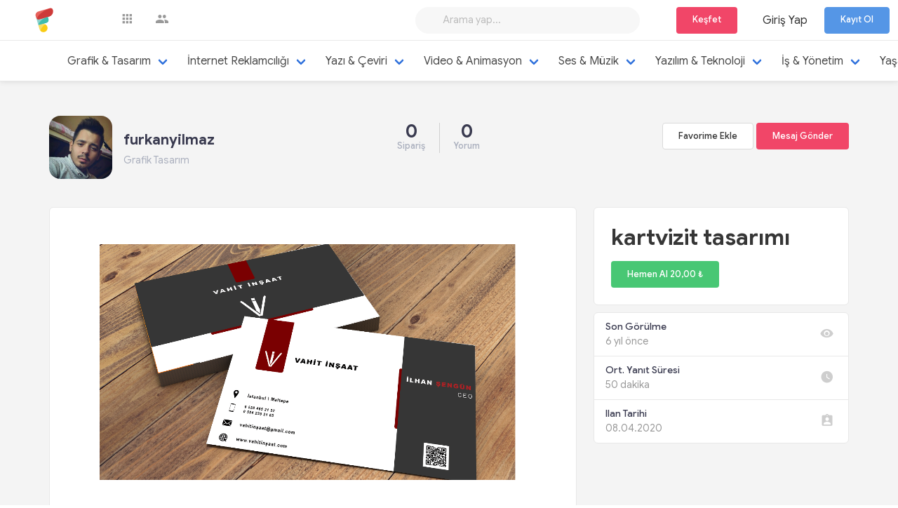

--- FILE ---
content_type: text/html; charset=UTF-8
request_url: https://www.frelens.com/furkanyilmaz/kartvizit-tasarimi-6
body_size: 9110
content:

<!DOCTYPE html>
    <html lang="tr">

        <head>
            <meta charset="utf-8" />
			<meta name=viewport content="width=device-width,initial-scale=1,maximum-scale=1,minimum-scale=1,user-scalable=no,minimal-ui,viewport-fit=cover">
			<meta name=apple-mobile-web-app-capable content=yes>
			<meta name=apple-mobile-web-app-status-bar-style content=default>
			<meta name=theme-color content=#2196f3>
			<meta name=format-detection content="telephone=no">
			<meta name=msapplication-tap-highlight content=no>
			<meta name=”robots” content=”all” />
			<meta name="yandex-verification" content="bef3495c06d4774f" />
			<meta name="google-site-verification" content="tYd_b28CqMzmma55LkgvQhctqHM2j58iYmjmG-jBeBM" />
			<meta name="keywords" content="frelens,freelancer,freelance,öğrenci,firma,holding,frelens iş ilanı,frelens öğrenci,şirket,öğrenci iş imkanı,Ogrenci is imkani,Ogrenci Burs,Ogrenci ek gelir,Freelens" />
			
            <title>Kartvizit Tasarımı |  Frelens</title><meta name="title" content="Kartvizit Tasarımı |  Frelens"><meta name="description" content="Kartvizit Tasarımı"><meta property="og:type" content="article"><meta property="og:url" content="https://www.frelens.com/"><meta property="og:title" content="Kartvizit Tasarımı |  Frelens"><meta property="og:description" content="Kartvizit Tasarımı"><meta property="og:image" content="https://www.frelens.com/Design/assets/img/logo/friendkit.svg"><meta property="twitter:card" content="summary_large_image"><meta property="twitter:url" content="https://www.frelens.com/"><meta property="twitter:title" content="Kartvizit Tasarımı |  Frelens"><meta property="twitter:description" content="Kartvizit Tasarımı"><meta property="twitter:image" content="https://www.frelens.com/Design/assets/img/logo/friendkit.svg"><script type="application/ld+json">
                        {
                          "@context": "http://schema.org/",
                          "@type": "Product",
                          "name": "Kartvizit Tasarımı",
                          "url": "https://www.frelens.com/furkanyilmaz/kartvizit-tasarimi-6",
                          "image": "https://cdn.frelens.com/87/kartvizit-tasarimi-6_87_0.png",
                           "description": "Kartvizit Tasarımı",
                          "aggregateRating": {
                            "@type": "AggregateRating",
                            "ratingValue": "4.60",
                            "ratingCount": "20"
                          },
                          "offers": {
                            "@type": "Offer",
                            "availability": "http://schema.org/InStock",
                            "price": "20,00",
                            "priceCurrency": "TRY"
                          }
                        }
                        </script>
              
            <link rel="icon" type="image/png" href="https://www.frelens.com/Design/assets/img/logo.svg" />
            <!-- Fonts -->
            <link href="https://cdn.jsdelivr.net/npm/fontisto@v3.0.4/css/fontisto/fontisto-brands.min.css" rel="stylesheet">
            <link href="https://fonts.googleapis.com/css?family=Google+Sans:100,300,400,500,700,900,100i,300i,400i,500i,700i,900i&subset=latin-ext" rel="stylesheet">
            <!-- Core CSS -->

<link rel="stylesheet" href="https://www.frelens.com/Design/assets/css/bulma.css?v=v2.4.2">
            <link rel="stylesheet" href="https://www.frelens.com/Design/assets/css/app.css?v=v2.4.2">
            <link rel="stylesheet" href="https://www.frelens.com/Design/assets/css/core.css?v=v2.4.2">
            <link rel="stylesheet" href="/Design/assets/css/frelens.css?v=v2.4.2">
			<link rel="stylesheet" href="/Design/assets/css/frelensm.css?v=v2.4.2">
            
			

        </head>
    <body>
    



<div id="main-navbar" class="navbar is-inline-flex is-transparent no-shadow is-hidden-mobile">
    <div class="container is-fluid">
        <div class="navbar-brand">
            <a href="/" class="navbar-item">
                <img src="https://www.frelens.com/Design/assets/img/logo.svg" width="112" height="28" alt="logo">
            </a>
        </div>
        <div class="navbar-menu">
            <div class="navbar-start">
                <!-- Navbar Search --><div class="navbar-item is-icon has-tooltip" data-placement="bottom" data-title="Bülten">
                    <a href="/blog" class="icon-link is-primary">
                        <i class="mdi mdi-apps"></i>
                    </a>
                </div>
                
                <div class="navbar-item is-icon has-tooltip" data-placement="bottom" data-title="Üyeler">
                   <a class="icon-link is-primary" href="/uyeler">
                        <i class="mdi mdi-account-multiple"></i>
                    </a>
                </div>
                  
            </div>

            <div class="navbar-end">

                <div class="navbar-item">

                    <div id="global-search" class="control">
                        <input id="tipue_drop_input" class="input is-rounded" type="text" placeholder="Arama yap..." required>
                        <span id="clear-search" class="reset-search">
                                <i data-feather="x"></i>
                        </span>
                        <div id="tipue_drop_content"></div>
                    </div>

                </div>
                <div class="navbar-item is-cart">

                   



                
                
                
                <div id="kesfet" class="navbar-item is-account drop-trigger has-caret">
                    <div class="user-image">
                        <a class="button is-danger" >
                        Keşfet
                    </a>
                    </div>

                    <div class="nav-drop is-account-dropdown">
                        <div class="inner">
                            <div class="nav-drop-body account-items">
                            
                                <a href="/frelens" class="account-item">
                                    <div class="media">
                                        <div class="icon-wrap">
                                            <i class="mdi mdi-account-circle"></i>
                                        </div>
                                        <div class="media-content">
                                            <h3>Freelancer İşleri Keşfet</h3>
                                        </div>
                                    </div>
                                </a>
                                <a href="/is" class="account-item">
                                    <div class="media">
                                        <div class="icon-wrap">
                                            <i class="mdi mdi-account-circle"></i>
                                        </div>
                                        <div class="media-content">
                                            <h3>İş Arayanları Keşfet</h3>
                                        </div>
                                    </div>
                                </a>
                                <a href="/staj" class="account-item">
                                    <div class="media">
                                        <div class="icon-wrap">
                                            <i class="mdi mdi-account-circle"></i>
                                        </div>
                                        <div class="media-content">
                                            <h3>Staj Arayanları Keşfet</h3>
                                        </div>
                                    </div>
                                </a>
                                <!--a href="/isstaj" class="account-item">
                                    <div class="media">
                                        <div class="icon-wrap">
                                            <i class="mdi mdi-power-plug"></i>
                                        </div>
                                        <div class="media-content">
                                            <h3>İş/Staj İlanlarını Keşfet</h3>
                                        </div>
                                    </div>
                                </a-->
                                
                            </div>
                        </div>
                    </div>
                </div>
                
                


                                


                </div>
                        <div class="navbar-item">
                            <a href="/login" class="has-text-dark ">Giriş Yap</a>
                        </div>
                        <div class="navbar-item">
                            <a href="/register" class="button is-solid accent-button raised">Kayıt Ol</a>
                        </div>
                        
            </div>

        </div>
    </div>
</div>









<nav class="navbar mobile-navbar is-hidden-desktop" aria-label="main navigation">
        <!-- Brand -->
        <div class="navbar-brand">
            <a class="navbar-item" href="/">
                <img src="https://www.frelens.com/Design/assets/img/logo.svg" alt="logo">
            </a>

                <div class="navbar-item is-icon has-tooltip" data-placement="bottom" data-title="Frelens Bülten">
                    <a href="/blog" class="icon-link is-primary">
                        <i class="mdi mdi-apps"></i>
                    </a>
                </div>
                
                <div class="navbar-item is-icon has-tooltip" data-placement="bottom" data-title="Geri">
                    <a href="javascript:;" onclick="window.history.go(-1);" class="icon-link is-primary">
                        <i class="mdi mdi-chevron-left"></i>
                    </a>
                </div>
           
                <div class="navbar-item is-icon has-tooltip" data-placement="bottom" data-title="İleri">
                    <a href="javascript:;" onclick="window.history.forward();" class="icon-link is-primary">
                        <i class="mdi mdi-chevron-right"></i>
                    </a>
                </div>
           
           

            <!-- Mobile menu toggler icon -->
            <div class="navbar-burger" aria-label="menu" aria-expanded="false" data-target="headermenu">
                <span></span>
                <span></span>
                <span></span>
            </div>
        </div>
        <!-- Navbar mobile menu -->
        <div class="navbar-menu" id="headermenu"><div class="navbar-item has-dropdown">
                <div class="navbar-dropdown">
                    <a href="/login" class="navbar-item">Giriş Yap</a>
                    <a href="/register" class="button is-fullwidth is-solid accent-button">Kayıt Ol</a>
                </div>
            </div><div id="kesfet" class="navbar-item is-account drop-trigger has-caret">
                    <div class="user-image">

                        <a class="button is-danger" >
                        Keşfet
                    </a>
                    </div>

                    <div class="nav-drop is-account-dropdown">
                        <div class="inner">
                            <div class="nav-drop-body account-items">

                                <a href="/frelens" class="account-item">
                                    <div class="media">
                                        <div class="icon-wrap">
                                            <i class="mdi mdi-account-circle"></i>
                                        </div>
                                        <div class="media-content">
                                            <h3>Freelancer İşleri Keşfet</h3>
                                        </div>
                                    </div>
                                </a>
                                <a href="/is" class="account-item">
                                    <div class="media">
                                        <div class="icon-wrap">
                                            <i class="mdi mdi-account-circle"></i>
                                        </div>
                                        <div class="media-content">
                                            <h3>İş Arayanları Keşfet</h3>
                                        </div>
                                    </div>
                                </a>
                                <a href="/staj" class="account-item">
                                    <div class="media">
                                        <div class="icon-wrap">
                                            <i class="mdi mdi-account-circle"></i>
                                        </div>
                                        <div class="media-content">
                                            <h3>Staj Arayanları Keşfet</h3>
                                        </div>
                                    </div>
                                </a>
                                <!--a href="/isstaj" class="account-item">
                                    <div class="media">
                                        <div class="icon-wrap">
                                            <i class="mdi mdi-power-plug"></i>
                                        </div>
                                        <div class="media-content">
                                            <h3>İş/Staj İlanlarını Keşfet</h3>
                                        </div>
                                    </div>
                                </a-->

                            </div>
                        </div>
                    </div>
                </div>

        </div>
    </nav><nav class="navbar category-menu" role="navigation" aria-label="main navigation" style="z-index: 18">
  <div class="container">
  <div class="navbar-brand">
        
        
        <div class="navbar-item is-hidden-desktop">

                    <div id="global-search" class="control">
                        <input id="tipue_drop_input" class="input is-rounded" type="text" placeholder="Arama yap..." required>
                        <span id="clear-search" class="reset-search">
                                <i data-feather="x"></i>
                        </span>
                        <div id="tipue_drop_content"></div>
                    </div>

                </div>
        
        
    <a role="button" class="navbar-burger" aria-label="dropdown" aria-expanded="false" data-target="categorymenu">
      <span aria-hidden="true"></span>
      <span aria-hidden="true"></span>
      <span aria-hidden="true"></span>
    </a>
  </div>

  <div id="categorymenu" class="navbar-menu">
    <div class="navbar-start"><div class="navbar-item has-dropdown is-hoverable">

        <a class="navbar-link" href="/frelens/grafik-tasarim">
          Grafik & Tasarım
        </a>



        <div class="navbar-dropdown">



        
          <a class="navbar-item" href="/frelens/karikatur-karakalem">
            Karikatür & Karakalem
          </a>
        
          <a class="navbar-item" href="/frelens/illustrasyon">
            İllüstrasyon
          </a>
        
          <a class="navbar-item" href="/frelens/fotograf-duzenleme">
            Fotoğraf & Düzenleme
          </a>
        
          <a class="navbar-item" href="/frelens/brosur-katalog-tasarimi">
            Broşür & Katalog Tasarımı
          </a>
        
          <a class="navbar-item" href="/frelens/reklam-banner-tasarimi">
            Reklam & Banner Tasarımı
          </a>
        
          <a class="navbar-item" href="/frelens/sosyal-medya-tasarimlari">
            Sosyal Medya Tasarımları
          </a>
        
          <a class="navbar-item" href="/frelens/davetiye-tasarimlari">
            Davetiye Tasarımları
          </a>
        
          <a class="navbar-item" href="/frelens/logo-tasarimi">
            Logo Tasarımı
          </a>
        
          <a class="navbar-item" href="/frelens/ui-ux-tasarimi">
            UI/UX Tasarımı
          </a>
        
          <a class="navbar-item" href="/frelens/sunum-infografik">
            Sunum & Infografik
          </a>
        
          <a class="navbar-item" href="/frelens/kurumsal-kimlik-kartvizit">
            Kurumsal Kimlik & Kartvizit
          </a>
        
          <a class="navbar-item" href="/frelens/3d-tasarimlar">
            3D Tasarımlar
          </a>
        
          <a class="navbar-item" href="/frelens/diger-tasarimlar">
            Diğer Tasarımlar
          </a>
        
          <a class="navbar-item" href="/frelens/ambalaj-tasarimi">
            Ambalaj Tasarımı
          </a>
        </div> </div><div class="navbar-item has-dropdown is-hoverable">

        <a class="navbar-link" href="/frelens/internet-reklamciligi">
          İnternet Reklamcılığı
        </a>



        <div class="navbar-dropdown">



        
          <a class="navbar-item" href="/frelens/seo">
            SEO
          </a>
        
          <a class="navbar-item" href="/frelens/diger-internet-reklamciligi">
            Diğer İnternet Reklamcılığı
          </a>
        
          <a class="navbar-item" href="/frelens/influencer-marketing">
            Influencer Marketing
          </a>
        
          <a class="navbar-item" href="/frelens/sosyal-medya">
            Sosyal Medya
          </a>
        
          <a class="navbar-item" href="/frelens/reklam-yonetimi">
            Reklam Yönetimi
          </a>
        
          <a class="navbar-item" href="/frelens/mobil-reklamcilik">
            Mobil Reklamcılık
          </a>
        </div> </div><div class="navbar-item has-dropdown is-hoverable">

        <a class="navbar-link" href="/frelens/yazi-ceviri">
          Yazı & Çeviri
        </a>



        <div class="navbar-dropdown">



        
          <a class="navbar-item" href="/frelens/ceviri">
            Çeviri
          </a>
        
          <a class="navbar-item" href="/frelens/web-sitesi-icerigi">
            Web Sitesi İçeriği
          </a>
        
          <a class="navbar-item" href="/frelens/cv-on-yazi">
            CV & Ön Yazı
          </a>
        
          <a class="navbar-item" href="/frelens/basin-bulteni">
            Basın Bülteni
          </a>
        
          <a class="navbar-item" href="/frelens/senaryo-yaratici-metin">
            Senaryo & Yaratıcı Metin
          </a>
        
          <a class="navbar-item" href="/frelens/desifre">
            Deşifre
          </a>
        
          <a class="navbar-item" href="/frelens/yorum-inceleme">
            Yorum & İnceleme
          </a>
        
          <a class="navbar-item" href="/frelens/redaksiyon-metin-duzenleme">
            Redaksiyon&Metin Düzenleme
          </a>
        
          <a class="navbar-item" href="/frelens/diger-yazi-ceviri">
            Diğer Yazı & Çeviri
          </a>
        </div> </div><div class="navbar-item has-dropdown is-hoverable">

        <a class="navbar-link" href="/frelens/video-animasyon">
          Video & Animasyon
        </a>



        <div class="navbar-dropdown">



        
          <a class="navbar-item" href="/frelens/video-reklamlar">
            Video Reklamlar
          </a>
        
          <a class="navbar-item" href="/frelens/animasyon-3d">
            Animasyon & 3D
          </a>
        
          <a class="navbar-item" href="/frelens/video-produksiyon">
            Video Prodüksiyon
          </a>
        
          <a class="navbar-item" href="/frelens/kurgu-post-produksiyon">
            Kurgu & Post Prodüksiyon
          </a>
        
          <a class="navbar-item" href="/frelens/oyunculu-tanitim-videolari">
            Oyunculu Tanıtım Videoları
          </a>
        
          <a class="navbar-item" href="/frelens/diger-video">
            Diğer Video
          </a>
        
          <a class="navbar-item" href="/frelens/ozel-gunlere-videolar">
            Özel Günlere Videolar
          </a>
        </div> </div><div class="navbar-item has-dropdown is-hoverable">

        <a class="navbar-link" href="/frelens/ses-muzik">
          Ses & Müzik
        </a>



        <div class="navbar-dropdown">



        
          <a class="navbar-item" href="/frelens/mix-mastering">
            Mix & Mastering
          </a>
        
          <a class="navbar-item" href="/frelens/beste-sarki-yazarligi">
            Beste & Şarkı Yazarlığı
          </a>
        
          <a class="navbar-item" href="/frelens/diger-ses-muzik">
            Diğer Ses & Müzik
          </a>
        
          <a class="navbar-item" href="/frelens/jingle-reklam-muzigi">
            Jingle & Reklam Müziği
          </a>
        
          <a class="navbar-item" href="/frelens/seslendirme">
            Seslendirme
          </a>
        </div> </div><div class="navbar-item has-dropdown is-hoverable">

        <a class="navbar-link" href="/frelens/yazilim-teknoloji">
          Yazılım & Teknoloji
        </a>



        <div class="navbar-dropdown">



        
          <a class="navbar-item" href="/frelens/web-sitesi-olusturucular-cms">
            Web Sitesi Oluşturucular & CMS
          </a>
        
          <a class="navbar-item" href="/frelens/mobil-uygulamalar">
            Mobil Uygulamalar
          </a>
        
          <a class="navbar-item" href="/frelens/teknolojik-destek">
            Teknolojik Destek
          </a>
        
          <a class="navbar-item" href="/frelens/server-websitesi-kurulumu">
            Server & Websitesi Kurulumu
          </a>
        
          <a class="navbar-item" href="/frelens/web-yazilim">
            Web Yazılım
          </a>
        
          <a class="navbar-item" href="/frelens/data-analizi-raporlama">
            Data Analizi & Raporlama
          </a>
        
          <a class="navbar-item" href="/frelens/domain-hosting-hizmetleri">
            Domain & Hosting Hizmetleri
          </a>
        
          <a class="navbar-item" href="/frelens/wordpress">
            Wordpress
          </a>
        
          <a class="navbar-item" href="/frelens/soru-cevap-dersler">
            Soru Cevap & Dersler
          </a>
        
          <a class="navbar-item" href="/frelens/diger-yazilim-teknoloji">
            Diğer Yazılım Teknoloji
          </a>
        
          <a class="navbar-item" href="/frelens/masaustu-uygulamalar">
            Masaüstü Uygulamalar
          </a>
        
          <a class="navbar-item" href="/frelens/e-ticaret">
            E-ticaret
          </a>
        
          <a class="navbar-item" href="/frelens/son-kullanici-testleri">
            Son Kullanıcı Testleri
          </a>
        </div> </div><div class="navbar-item has-dropdown is-hoverable">

        <a class="navbar-link" href="/frelens/is-yonetim">
          İş & Yönetim
        </a>



        <div class="navbar-dropdown">



        
          <a class="navbar-item" href="/frelens/pazar-arastirmalari">
            Pazar Araştırmaları
          </a>
        
          <a class="navbar-item" href="/frelens/marka-hizmetleri">
            Marka Hizmetleri
          </a>
        
          <a class="navbar-item" href="/frelens/excel-isleri">
            Excel İşleri
          </a>
        
          <a class="navbar-item" href="/frelens/urun-veri-girisi">
            Ürün & Veri Girişi
          </a>
        
          <a class="navbar-item" href="/frelens/sanal-asistanlik">
            Sanal Asistanlık
          </a>
        
          <a class="navbar-item" href="/frelens/diger-is-yonetim">
            Diğer İş Yönetim
          </a>
        
          <a class="navbar-item" href="/frelens/danismanliklar">
            Danışmanlıklar
          </a>
        </div> </div><div class="navbar-item has-dropdown is-hoverable">

        <a class="navbar-link" href="/frelens/yasam-tarzi">
          Yaşam Tarzı
        </a>



        <div class="navbar-dropdown">



        
          <a class="navbar-item" href="/frelens/iliski-tavsiyesi">
            İlişki tavsiyesi
          </a>
        
          <a class="navbar-item" href="/frelens/saglik">
            Sağlık
          </a>
        
          <a class="navbar-item" href="/frelens/beslenme">
            Beslenme
          </a>
        
          <a class="navbar-item" href="/frelens/egzersiz">
            Egzersiz
          </a>
        
          <a class="navbar-item" href="/frelens/astroloji-yorumlama">
            Astroloji Yorumlama
          </a>
        
          <a class="navbar-item" href="/frelens/seyehat-rehberi">
            Seyehat Rehberi
          </a>
        
          <a class="navbar-item" href="/frelens/oyun-danismanligi">
            Oyun Danişmanlığı
          </a>
        </div> </div> </div>


  </div>
  </div>
</nav>

<div class="view-wrapper">


<script>
    function logout() {
        firebase.database().ref("users/").set({
            status: "offline"
        });
        location.href = '/logout';
    }
</script>

<style>
    .mobile-navbar .navbar-menu .navbar-dropdown .navbar-item {
        font-size: .9rem;
        padding: 5px 1.6rem !important;
    }
    .mobile-navbar .navbar-menu .navbar-dropdown .navbar-item i{
        margin-right: 10px;
    }
</style>
<!-- jQuery 1.8 or later, 33 KB -->
<script src="https://ajax.googleapis.com/ajax/libs/jquery/1.11.1/jquery.min.js"></script>

<!-- Fotorama from CDNJS, 19 KB -->
<link href="https://cdnjs.cloudflare.com/ajax/libs/fotorama/4.6.4/fotorama.css" rel="stylesheet">
<script src="https://cdnjs.cloudflare.com/ajax/libs/fotorama/4.6.4/fotorama.js"></script>


<div class="products-navigation">
    <div class="container">
        <div class="navigation-inner">
            <div class="shop-info">
                <img src="https://cdn.frelens.com/87/profil_87_furkanyilmaz1994264236.png" alt="furkanyilmaz">
                <h3><a href="/furkanyilmaz">furkanyilmaz</a></h3>
            </div>
            <div class="shop-actions">
                                    <a href="/login" class="button">Favorime Ekle</a>
                    <a href="/login" class="button  is-danger">Mesaj Gönder</a>
                            </div>
        </div>
    </div>
</div>


<!-- Container -->
<div class="container is-custom mt-60">
    <div id="shop-page" class="shop-wrapper">
        <div class="shop-header">
            <div class="container">


                <div class="header-inner">
                    <div class="store-block">
                        <div class="img-container">
                            <img src="https://cdn.frelens.com/87/profil_87_furkanyilmaz1994264236.png" alt="">
                            <div class="follow-badge is-hidden">
                                <svg xmlns="http://www.w3.org/2000/svg" width="24" height="24" viewBox="0 0 24 24"
                                     fill="none" stroke="currentColor" stroke-width="2" stroke-linecap="round"
                                     stroke-linejoin="round" class="feather feather-check">
                                    <polyline points="20 6 9 17 4 12"></polyline>
                                </svg>
                            </div>
                        </div>
                        <div class="store-meta">
                            <a href="/furkanyilmaz"><h3>furkanyilmaz</h3></a>
                            <span>Grafik Tasarım</span>
                        </div>
                    </div>

                    <div class="activity-block">
                        <div class="inner-wrap">
                            <div class="stat-block">
                                <div class="stat-number">0</div>
                                <span>Sipariş</span>
                            </div>
                            <div class="stat-block" style="border-left: 1px solid #d1d1d1;">
                                <div class="stat-number">0</div>
                                <span>Yorum</span>
                            </div>

                        </div>
                    </div>

                    <div class="about-block">
                                                    <a href="/login" class="button">Favorime Ekle</a>
                            <a href="/login" class="button  is-danger">Mesaj Gönder</a>
                        
                    </div>
                </div>


            </div>
        </div>


        <!-- Profile page main wrapper -->
        <div id="profile-main" class="view-wrap is-headless">


            <div class="columns">
                <div id="profile-timeline-widgets" class="column is-8">

                    <div class="card">
                        <div class="card-image">


                            <figure class="image fotorama" data-width="1400" data-height="400" data-autoplay="true" style="padding: 20px; width: 100%">
                                <img src="https://cdn.frelens.com/87/kartvizit-tasarimi-6_87_0.png" alt="" title="Kartvizit Tasarımı" style="width: 100%">
                            </figure>
                        </div>
                        <div class="card-content">

                            <div class="content">
                                <h1>İş İlanı Hakkında</h1>
                                Kartvizit Tasarımı                            </div>
                        </div>
                    </div>


                    <style>
                        .package-price {
                            font-size: 30px;
                            font-weight: 500;
                            letter-spacing: -1px;
                            color: #2d3640;
                            height: 36px;
                        }

                        .package-price-title {
                            font-weight: 300;
                            color: #2d3640 !important;
                            font-size: 22px;
                        }

                        .table-advert-item {
                            font-weight: 500;
                            color: #4b4f52;
                            font-size: 16px;
                        }

                        .package-description {
                            font-size: 14px;
                            line-height: 19px;
                            font-weight: 300;
                            color: #4b4f52;
                        }

                        tr td {
                            /* font-size: 14px; */
                            /* line-height: 16px; */
                            text-align: center;
                            width: 25%;
                            padding: 15px;
                            /* box-sizing: border-box; */
                            /* transition: background .2s; */
                            -ms-word-wrap: break-word;
                            /* word-wrap: break-word; */
                            -ms-word-break: break-word;
                            /* word-break: break-word; */
                            border-right: 1px solid rgb(223, 228, 236) !important;
                            color: #4b4f52;
                            font-size: 14px;
                            font-weight: 400;
                            border-right: 1px solid #dfe4ec;
                            border-bottom: 1px solid #eaedf2;
                        }

                        .aciklama td {
                            padding: 30px 13px !important;
                            vertical-align: inherit !important;
                        }

                        .content table td, .content table th {
                            padding: 0.8em 0.75em;
                        }

                        .white {
                            background: #fff;
                        }

                        table {
                            background: #fafafb !important;
                        }
                    </style>


                    <div class="card">

                        <div class="card-content" style="padding: 0;">

                            <div class="content">

                                <div class="shop-wrapper" style="margin-left:10px">
                                    <div class="cart-container">
                                        <div class="cart-header">
                                            <div class="header-inner">
                                                <h2>Paketleri Karşılaştırın</h2>
                                                <p>Hangi paketi seçeceğine karar veremiyorsan freelancer’dan ücretsiz
                                                    danışmanlık alabilirsin.</p>
                                            </div>
                                        </div>


                                    </div>
                                </div>


                                <div class="table-container">
                                    <table class="table no-border is-fullwidth ">
                                        <tr>
                                            <td></td>
                                            <td>
                                                <b class="package-price">20,00 ₺</b><br>
                                                <div class="package-price-title">Temel
                                                </div>
                                            </td>
                                                                                    </tr>
                                        <tr class="aciklama">
                                            <td> Açıklama</td>
                                            <td class="table-advert-item white"><b class="package-title">TEMEL</b><br>
                                                <div class="package-description">1 kaynak dosya , 2 revizyon                                                </div>
                                            </td>
                                                                                    </tr>
                                        <tr>
                                            <td> Revizyon</td>
                                            <td class="table-advert-item has-text-centered white">2</td>
                                                                                    </tr>
                                        <tr>
                                            <td> Teslim Süresi</td>
                                            <td class="table-advert-item has-text-centered white">2                                                gün
                                            </td>                                        </tr>

                                                                                <tr>
                                            <td></td>
                                            <td class="table-advert-item has-text-centered white">
                                                                                                    <a href="/login" class="button is-solid accent-button raised">
                                                        <i class="mdi mdi-basket mr-10"></i> 20,00                                                        ₺
                                                    </a>
                                                                                            </td>
                                                                                    </tr>

                                    </table>
                                </div>
                            </div>
                        </div>
                    </div>


                </div>

                <div class="column is-4">

                    <div class="card" style="margin: 0;">

                        <div class="card-content">

                            <div class="content">
                                <h1>kartvizit tasarımı</h1>
                                                                    <a href="/login" type="button" class="button  is-success">
                                        Hemen Al 20,00 ₺
                                    </a>
                                                            </div>
                        </div>

                    </div>


                    
                    <div class="basic-infos-wrapper">
                        <div class="card is-profile-info">
                            
                            <div class="info-row">
                                <div>
                                    <span>Son Görülme</span>
                                    <a class="is-inverted">6 yıl önce</a>
                                </div>
                                <i class="mdi mdi-eye"></i>
                            </div>
                            <div class="info-row">
                                <div>
                                    <span>Ort. Yanıt Süresi</span>
                                    <a class="is-inverted">50 dakika</a>
                                </div>
                                <i class="mdi mdi-clock"></i>
                            </div>
                            <div class="info-row">
                                <div>
                                    <span>Ilan Tarihi</span>
                                    <a class="is-inverted">08.04.2020</a>
                                </div>
                                <i class="mdi mdi-clipboard-account"></i>
                            </div>

                        </div>
                    </div>
                </div>


            </div>

        </div>
        <!-- /Profile page main wrapper -->

    </div>
</div>
<!-- /Container -->
	<script src="https://www.gstatic.com/firebasejs/7.14.5/firebase-app.js"></script>
<script src="https://www.gstatic.com/firebasejs/7.14.5/firebase-messaging.js"></script>
<script src="https://www.gstatic.com/firebasejs/7.14.5/firebase-database.js"></script>
<script src="https://www.gstatic.com/firebasejs/7.14.5/firebase-analytics.js"></script>
<script src="https://cdnjs.cloudflare.com/ajax/libs/jquery/3.5.1/jquery.min.js" integrity="sha512-bLT0Qm9VnAYZDflyKcBaQ2gg0hSYNQrJ8RilYldYQ1FxQYoCLtUjuuRuZo+fjqhx/qtq/1itJ0C2ejDxltZVFg==" crossorigin="anonymous"></script>
<script>


		var firebaseConfig = {
            apiKey: "AIzaSyA9ZfH7TOYJBKytTToasA7fqz6D_V01Bkk",
            authDomain: "frelens.firebaseapp.com",
            databaseURL: "https://frelens.firebaseio.com",
            projectId: "frelens",
            storageBucket: "frelens.appspot.com",
            messagingSenderId: "803999031949",
            appId: "1:803999031949:web:4910aa300fde64526b78c4",
            measurementId: "G-8S3JQJGDCV"
        };
        firebase.initializeApp(firebaseConfig);
        firebase.analytics();
		
		
        const dbRefObject = firebase.database().ref();
        const dbRefList = dbRefObject.child('users');
	
		const messaging = firebase.messaging();
	
	messaging.requestPermission()
            .then(function () {
                console.log('Yetki izni verildi.');
                messaging.getToken().then(function (currentToken) {
                    localStorage.setItem("ChromeKey", currentToken);
                    console.log(currentToken);
                });
            });
	
		messaging.getToken().then(function (currentToken) {
			localStorage.setItem("ChromeKey", currentToken);
			// NotificationSend(currentToken, 'Başarılı', 'Bildirimler başarıyla aktif edildi.');
			//console.log(currentToken);
					}).catch(function (err) {
			console.log('hata oluştu', err);
		});


	messaging.onMessage(function (payload) {
            console.log(payload)
            if (payload.data.notification) var obj = JSON.parse(payload.data.notification); else var obj = payload.notification;
            var notification = new Notification(obj.title,
                {
                    icon: obj.icon,
                    body: obj.body
                });
        });


        


</script>

<script>
    $(document).ready(function () {


	


        dbRefList.on("value", snap => {

            snap.forEach(function (value) {
                var val = value.val().status;
                var key = value.key;
                if (val == 'offline') {
                    $("*#" + key).css("background", "#cd3b3a");
                    $("*#" + key + "text").html(val);
                }
                if (val == 'away') {
                    $("*#" + key).css("background", "#ffdd57");
                    $("*#" + key + "text").html(val);
                }
                if (val == 'online') {
                    $("*#" + key).css("background", "#1CE589");
                    $("*#" + key + "text").html(val);
                }

            });


        });

        dbRefList.on("child_changed", snap => {
            if (snap.val().status == 'offline') {
                $("*#" + snap.key).css("background", "#cd3b3a");
                $("*#" + snap.key + "text").html(snap.val().status);
            }
            if (snap.val().status == 'away') {
                $("*#" + snap.key).css("background", "#ffdd57");
                $("*#" + snap.key + "text").html(snap.val().status);
            }
            if (snap.val().status == 'online') {
                $("*#" + snap.key).css("background", "#1CE589");
                $("*#" + snap.key + "text").html(snap.val().status);
            }
        });



        
        function logout() {
            firebase.database().ref("users/").set({
                status: "offline"
            });
            location.href = '/logout';
        }


    });

</script>

<script src="https://www.frelens.com/Design/assets/js/app.js?v=v2.4.2"></script>
	


    <script src="https://www.frelens.com/Design/assets/js/global.js?v=v2.4.2"></script>
    <script src="https://www.frelens.com/Design/assets/js/main.js?v=v2.4.2"></script>
    <script src="https://www.frelens.com/Design/assets/js/jquery.mask.min.js?v=v2.4.2"></script>
    <script src="https://ajax.googleapis.com/ajax/libs/jqueryui/1.10.3/jquery-ui.min.js"></script><!-- Page and UI related js -->
    <script src="https://www.frelens.com/Design/assets/js/feed.js?v=v2.4.2"></script>
    <script src="https://www.frelens.com/Design/assets/js/stories.js?v=v2.4.2"></script>
    <script src="https://www.frelens.com/Design/assets/js/chat.js?v=v2.4.2"></script>
    <script src="https://www.frelens.com/Design/assets/js/inbox.js?v=v2.4.2"></script>
    <script src="https://www.frelens.com/Design/assets/js/profile.js?v=v2.4.2"></script>
    <script src="https://www.frelens.com/Design/assets/js/friends.js?v=v2.4.2"></script>
    <script src="https://www.frelens.com/Design/assets/js/events.js?v=v2.4.2"></script>
    <script src="https://www.frelens.com/Design/assets/js/explorer.js?v=v2.4.2"></script>
    <script src="https://www.frelens.com/Design/assets/js/news.js?v=v2.4.2"></script>
    <script src="https://www.frelens.com/Design/assets/js/questions.js?v=v2.4.2"></script>
    <script src="https://www.frelens.com/Design/assets/js/videos.js?v=v2.4.2"></script>
    <script src="https://www.frelens.com/Design/assets/js/shop.js?v=v2.4.2"></script>
    <script src="https://www.frelens.com/Design/assets/js/settings.js?v=v2.4.2"></script>

    <!-- Components js -->
    <script src="https://www.frelens.com/Design/assets/js/widgets.js?v=v2.4.2"></script>
    <script src="https://www.frelens.com/Design/assets/js/autocompletes.js?v=v2.4.2"></script>
    <script src="https://www.frelens.com/Design/assets/js/modal-uploader.js?v=v2.4.2"></script>
    <script src="https://www.frelens.com/Design/assets/js/popovers-users.js?v=v2.4.2"></script>
    <script src="https://www.frelens.com/Design/assets/js/popovers-pages.js?v=v2.4.2"></script>
    <script src="https://www.frelens.com/Design/assets/js/go-live.js?v=v2.4.2"></script>
    <script src="https://www.frelens.com/Design/assets/js/lightbox.js?v=v2.4.2"></script>
    <script src="https://www.frelens.com/Design/assets/js/touch.js?v=v2.4.2"></script>
    <script src="https://www.frelens.com/Design/assets/js/tour.js?v=v2.4.2"></script>
    <script src="https://www.frelens.com/Design/assets/js/adblockDetector.js?v=v2.4.2"></script>
    
    <script src="https://cdn.jsdelivr.net/npm/axios/dist/axios.min.js"></script>
    <script src="https://www.frelens.com/Doc/js/global.js?v=v2.4.2"></script>
    <link href="https://cdn.jsdelivr.net/npm/select2@4.1.0-beta.1/dist/css/select2.min.css" rel="stylesheet" />
    <script src="https://cdn.jsdelivr.net/npm/select2@4.1.0-beta.1/dist/js/select2.min.js"></script>
    <script src="https://cdn.jsdelivr.net/npm/select2@4.0.13/dist/js/i18n/tr.js"></script>
    


<!--Start of Tawk.to Script-->
<script type="text/javascript">
    var Tawk_API=Tawk_API||{}, Tawk_LoadStart=new Date();
    (function(){
        var s1=document.createElement("script"),s0=document.getElementsByTagName("script")[0];
        s1.async=true;
        s1.src='https://embed.tawk.to/5e9d9e3f69e9320caac57a3e/default';
        s1.charset='UTF-8';
        s1.setAttribute('crossorigin','*');
        s0.parentNode.insertBefore(s1,s0);
    })();
</script>
<!--End of Tawk.to Script-->


<!-- Global site tag (gtag.js) - Google Analytics -->
<script async src="https://www.googletagmanager.com/gtag/js?id=UA-46472164-6"></script>
<script>
    window.dataLayer = window.dataLayer || [];
    function gtag(){dataLayer.push(arguments);}
    gtag('js', new Date());

    gtag('config', 'UA-46472164-6');
</script>

<!-- Facebook Pixel Code -->
<script>
    !function(f,b,e,v,n,t,s)
    {if(f.fbq)return;n=f.fbq=function(){n.callMethod?
        n.callMethod.apply(n,arguments):n.queue.push(arguments)};
        if(!f._fbq)f._fbq=n;n.push=n;n.loaded=!0;n.version='2.0';
        n.queue=[];t=b.createElement(e);t.async=!0;
        t.src=v;s=b.getElementsByTagName(e)[0];
        s.parentNode.insertBefore(t,s)}(window, document,'script',
        'https://connect.facebook.net/en_US/fbevents.js');
    fbq('init', '521390185224053');
    fbq('track', 'PageView');
</script>
<noscript><img height="1" width="1" style="display:none"
               src="https://www.facebook.com/tr?id=521390185224053&ev=PageView&noscript=1"
    /></noscript>
<!-- End Facebook Pixel Code -->

</body>
</html>

</div>

    
    <footer class="footer">
        <div class="container">
            <div class="columns">
                <!-- Column -->
                <div class="column is-3">
                    <div>
                        <img class="small-footer-logo" src="https://www.frelens.com/Design/assets/img/logo2.svg" alt="logo" style="width: 100px; height: auto">
                    </div>
                    <br>
                     <p class="corparation">&copy; 2020 Frelens İnovasyon Bilgi Teknolojileri A.Ş. <br> All Rights Reserved.</p>
                </div>
                <!-- Column -->
                <div class="column is-8 is-offset-1">
                    <div class="columns">
                        <!-- Column -->
                        <div class="column">
                            <ul class="footer-column">
                                <li class="column-header">
                                    Destek
                                </li>
                                <li class="column-item"><a href="/pages/hakkimda">Hakkımızda</a></li>
                                <li class="column-item"><a href="/pages/nasil-calisir">Nasıl Çalışır ?</a></li>
                                <li class="column-item"><a href="/pages/uyelik-sozlesmesi">Üyelik Sözleşmesi</a></li>
                                <li class="column-item"><a href="/pages/gizlilik">Gizlilik</a></li>
                                <li class="column-item"><a href="/pages/kullanim-sartlari">Kullanım Şartları</a></li>
                            </ul>
                        </div>
                        <!-- Column -->
                        <div class="column">
                            <ul class="footer-column">
                                <li class="column-header">
                                    İletişim
                                </li>

                                <li class="column-item"><a href="mailto:info@frelens.com"><i class="mdi mdi-email"></i> info@frelens.com</a></li>
                                <li class="column-item" style="color: #999;"><i class="mdi mdi-map-marker"></i> Nisbetiye Mh., Nispetiye Cd. No:24/17, 34340 Beşiktaş/İstanbul</li>
                            </ul>
                        </div>
                         <div class="column">
                            <ul class="footer-column">
                               <a class="social" href="https://www.instagram.com/frelenscom/" target="_blank"><i class="mdi mdi-instagram"></i></a>
                               <a class="social" href="https://www.linkedin.com/company/frelenscom" target="_blank"><i class="mdi mdi-linkedin-box"></i></a>
                               <a class="social" href="https://www.facebook.com/frelenscom/" target="_blank"><i class="mdi mdi-facebook-box"></i></a>
                               <a class="social" href="https://www.twitter.com/frelenscom/" target="_blank"><i class="mdi mdi-twitter-box"></i></a>
                               <li class="column-item mt-10 master">
                                   <img src="https://www.frelens.com/Design/assets/img/master.png" width="80" alt="iyzico">
                                   <img src="https://www.frelens.com/Design/assets/img/visa.png" width="80" alt="iyzico">
                               </li>
                            </ul>
                        </div>
                    </div>
                </div>
            </div>
        </div>
       
    </footer>
    
    
    

    
    

    


--- FILE ---
content_type: text/css
request_url: https://www.frelens.com/Design/assets/css/bulma.css?v=v2.4.2
body_size: 35621
content:
/*! bulma.io v0.9.0 | MIT License | github.com/jgthms/bulma */@-webkit-keyframes spinAround{from{-webkit-transform:rotate(0deg);transform:rotate(0deg)}to{-webkit-transform:rotate(359deg);transform:rotate(359deg)}}@keyframes spinAround{from{-webkit-transform:rotate(0deg);transform:rotate(0deg)}to{-webkit-transform:rotate(359deg);transform:rotate(359deg)}}/* line 164, src/assets/sass/sass/utilities/mixins.sass */.delete,.modal-close,.button,.file,.breadcrumb,.pagination-previous,.pagination-next,.pagination-link,.pagination-ellipsis,.tabs,.is-unselectable{-webkit-touch-callout:none;-webkit-user-select:none;-moz-user-select:none;-ms-user-select:none;user-select:none}/* line 183, src/assets/sass/sass/utilities/mixins.sass */.select:not(.is-multiple):not(.is-loading)::after,.navbar-link:not(.is-arrowless)::after{border:3px solid rgba(0,0,0,0);border-radius:2px;border-right:0;border-top:0;content:" ";display:block;height:0.625em;margin-top:-0.4375em;pointer-events:none;position:absolute;top:50%;-webkit-transform:rotate(-45deg);transform:rotate(-45deg);-webkit-transform-origin:center;transform-origin:center;width:0.625em}/* line 187, src/assets/sass/sass/utilities/mixins.sass */.box:not(:last-child),.content:not(:last-child),.notification:not(:last-child),.progress:not(:last-child),.table:not(:last-child),.table-container:not(:last-child),.title:not(:last-child),.subtitle:not(:last-child),.block:not(:last-child),.highlight:not(:last-child),.breadcrumb:not(:last-child),.level:not(:last-child),.message:not(:last-child),.pagination:not(:last-child),.tabs:not(:last-child){margin-bottom:1.5rem}/* line 259, src/assets/sass/sass/utilities/mixins.sass */.delete,.modal-close{-moz-appearance:none;-webkit-appearance:none;background-color:rgba(10,10,10,0.2);border:none;border-radius:290486px;cursor:pointer;pointer-events:auto;display:inline-block;-webkit-box-flex:0;-ms-flex-positive:0;flex-grow:0;-ms-flex-negative:0;flex-shrink:0;font-size:0;height:20px;max-height:20px;max-width:20px;min-height:20px;min-width:20px;outline:none;position:relative;vertical-align:top;width:20px}/* line 215, src/assets/sass/sass/utilities/mixins.sass */.delete::before,.modal-close::before,.delete::after,.modal-close::after{background-color:#fff;content:"";display:block;left:50%;position:absolute;top:50%;-webkit-transform:translateX(-50%) translateY(-50%) rotate(45deg);transform:translateX(-50%) translateY(-50%) rotate(45deg);-webkit-transform-origin:center center;transform-origin:center center}/* line 225, src/assets/sass/sass/utilities/mixins.sass */.delete::before,.modal-close::before{height:2px;width:50%}/* line 228, src/assets/sass/sass/utilities/mixins.sass */.delete::after,.modal-close::after{height:50%;width:2px}/* line 231, src/assets/sass/sass/utilities/mixins.sass */.delete:hover,.modal-close:hover,.delete:focus,.modal-close:focus{background-color:rgba(10,10,10,0.3)}/* line 234, src/assets/sass/sass/utilities/mixins.sass */.delete:active,.modal-close:active{background-color:rgba(10,10,10,0.4)}/* line 237, src/assets/sass/sass/utilities/mixins.sass */.is-small.delete,.is-small.modal-close{height:16px;max-height:16px;max-width:16px;min-height:16px;min-width:16px;width:16px}/* line 244, src/assets/sass/sass/utilities/mixins.sass */.is-medium.delete,.is-medium.modal-close{height:24px;max-height:24px;max-width:24px;min-height:24px;min-width:24px;width:24px}/* line 251, src/assets/sass/sass/utilities/mixins.sass */.is-large.delete,.is-large.modal-close{height:32px;max-height:32px;max-width:32px;min-height:32px;min-width:32px;width:32px}/* line 274, src/assets/sass/sass/utilities/mixins.sass */.button.is-loading::after,.loader,.select.is-loading::after,.control.is-loading::after{-webkit-animation:spinAround 500ms infinite linear;animation:spinAround 500ms infinite linear;border:2px solid #dbdbdb;border-radius:290486px;border-right-color:transparent;border-top-color:transparent;content:"";display:block;height:1em;position:relative;width:1em}/* line 284, src/assets/sass/sass/utilities/mixins.sass */.image.is-square img,.image.is-square .has-ratio,.image.is-1by1 img,.image.is-1by1 .has-ratio,.image.is-5by4 img,.image.is-5by4 .has-ratio,.image.is-4by3 img,.image.is-4by3 .has-ratio,.image.is-3by2 img,.image.is-3by2 .has-ratio,.image.is-5by3 img,.image.is-5by3 .has-ratio,.image.is-16by9 img,.image.is-16by9 .has-ratio,.image.is-2by1 img,.image.is-2by1 .has-ratio,.image.is-3by1 img,.image.is-3by1 .has-ratio,.image.is-4by5 img,.image.is-4by5 .has-ratio,.image.is-3by4 img,.image.is-3by4 .has-ratio,.image.is-2by3 img,.image.is-2by3 .has-ratio,.image.is-3by5 img,.image.is-3by5 .has-ratio,.image.is-9by16 img,.image.is-9by16 .has-ratio,.image.is-1by2 img,.image.is-1by2 .has-ratio,.image.is-1by3 img,.image.is-1by3 .has-ratio,.modal,.modal-background,.is-overlay,.hero-video{bottom:0;left:0;position:absolute;right:0;top:0}/* line 40, src/assets/sass/sass/utilities/controls.sass */.button,.input,.textarea,.select select,.file-cta,.file-name,.pagination-previous,.pagination-next,.pagination-link,.pagination-ellipsis{-moz-appearance:none;-webkit-appearance:none;-webkit-box-align:center;-ms-flex-align:center;align-items:center;border:1px solid transparent;border-radius:4px;-webkit-box-shadow:none;box-shadow:none;display:-webkit-inline-box;display:-ms-inline-flexbox;display:inline-flex;font-size:1rem;height:2.5em;-webkit-box-pack:start;-ms-flex-pack:start;justify-content:flex-start;line-height:1.5;padding-bottom:calc(0.5em - 1px);padding-left:calc(0.75em - 1px);padding-right:calc(0.75em - 1px);padding-top:calc(0.5em - 1px);position:relative;vertical-align:top}/* line 31, src/assets/sass/sass/utilities/controls.sass */.button:focus,.input:focus,.textarea:focus,.select select:focus,.file-cta:focus,.file-name:focus,.pagination-previous:focus,.pagination-next:focus,.pagination-link:focus,.pagination-ellipsis:focus,.is-focused.button,.is-focused.input,.is-focused.textarea,.select select.is-focused,.is-focused.file-cta,.is-focused.file-name,.is-focused.pagination-previous,.is-focused.pagination-next,.is-focused.pagination-link,.is-focused.pagination-ellipsis,.button:active,.input:active,.textarea:active,.select select:active,.file-cta:active,.file-name:active,.pagination-previous:active,.pagination-next:active,.pagination-link:active,.pagination-ellipsis:active,.is-active.button,.is-active.input,.is-active.textarea,.select select.is-active,.is-active.file-cta,.is-active.file-name,.is-active.pagination-previous,.is-active.pagination-next,.is-active.pagination-link,.is-active.pagination-ellipsis{outline:none}/* line 36, src/assets/sass/sass/utilities/controls.sass */.button[disabled],.input[disabled],.textarea[disabled],.select select[disabled],.file-cta[disabled],.file-name[disabled],.pagination-previous[disabled],.pagination-next[disabled],.pagination-link[disabled],.pagination-ellipsis[disabled],fieldset[disabled] .button,fieldset[disabled] .input,fieldset[disabled] .textarea,fieldset[disabled] .select select,.select fieldset[disabled] select,fieldset[disabled] .file-cta,fieldset[disabled] .file-name,fieldset[disabled] .pagination-previous,fieldset[disabled] .pagination-next,fieldset[disabled] .pagination-link,fieldset[disabled] .pagination-ellipsis{cursor:not-allowed}/*! minireset.css v0.0.6 | MIT License | github.com/jgthms/minireset.css *//* line 3, src/assets/sass/sass/base/minireset.sass */html,body,p,ol,ul,li,dl,dt,dd,blockquote,figure,fieldset,legend,textarea,pre,iframe,hr,h1,h2,h3,h4,h5,h6{margin:0;padding:0}/* line 30, src/assets/sass/sass/base/minireset.sass */h1,h2,h3,h4,h5,h6{font-size:100%;font-weight:normal}/* line 40, src/assets/sass/sass/base/minireset.sass */ul{list-style:none}/* line 44, src/assets/sass/sass/base/minireset.sass */button,input,select,textarea{margin:0}/* line 51, src/assets/sass/sass/base/minireset.sass */html{-webkit-box-sizing:border-box;box-sizing:border-box}/* line 55, src/assets/sass/sass/base/minireset.sass */*,*::before,*::after{-webkit-box-sizing:inherit;box-sizing:inherit}/* line 61, src/assets/sass/sass/base/minireset.sass */img,video{height:auto;max-width:100%}/* line 67, src/assets/sass/sass/base/minireset.sass */iframe{border:0}/* line 71, src/assets/sass/sass/base/minireset.sass */table{border-collapse:collapse;border-spacing:0}/* line 75, src/assets/sass/sass/base/minireset.sass */td,th{padding:0}/* line 78, src/assets/sass/sass/base/minireset.sass */td:not([align]),th:not([align]){text-align:inherit}/* line 32, src/assets/sass/sass/base/generic.sass */html{background-color:#fff;font-size:16px;-moz-osx-font-smoothing:grayscale;-webkit-font-smoothing:antialiased;min-width:300px;overflow-x:hidden;overflow-y:scroll;text-rendering:optimizeLegibility;-webkit-text-size-adjust:100%;-moz-text-size-adjust:100%;-ms-text-size-adjust:100%;text-size-adjust:100%}/* line 43, src/assets/sass/sass/base/generic.sass */article,aside,figure,footer,header,hgroup,section{display:block}/* line 52, src/assets/sass/sass/base/generic.sass */body,button,input,select,textarea{font-family:BlinkMacSystemFont,-apple-system,"Segoe UI","Roboto","Oxygen","Ubuntu","Cantarell","Fira Sans","Droid Sans","Helvetica Neue","Helvetica","Arial",sans-serif}/* line 59, src/assets/sass/sass/base/generic.sass */code,pre{-moz-osx-font-smoothing:auto;-webkit-font-smoothing:auto;font-family:monospace}/* line 65, src/assets/sass/sass/base/generic.sass */body{color:#4a4a4a;font-size:1em;font-weight:400;line-height:1.5}/* line 73, src/assets/sass/sass/base/generic.sass */a{color:#3273dc;cursor:pointer;text-decoration:none}/* line 77, src/assets/sass/sass/base/generic.sass */a strong{color:currentColor}/* line 79, src/assets/sass/sass/base/generic.sass */a:hover{color:#363636}/* line 82, src/assets/sass/sass/base/generic.sass */code{background-color:#f5f5f5;color:#f14668;font-size:.875em;font-weight:normal;padding:0.25em 0.5em 0.25em}/* line 89, src/assets/sass/sass/base/generic.sass */hr{background-color:#f5f5f5;border:none;display:block;height:2px;margin:1.5rem 0}/* line 96, src/assets/sass/sass/base/generic.sass */img{height:auto;max-width:100%}/* line 100, src/assets/sass/sass/base/generic.sass */input[type="checkbox"],input[type="radio"]{vertical-align:baseline}/* line 104, src/assets/sass/sass/base/generic.sass */small{font-size:.875em}/* line 107, src/assets/sass/sass/base/generic.sass */span{font-style:inherit;font-weight:inherit}/* line 111, src/assets/sass/sass/base/generic.sass */strong{color:#363636;font-weight:700}/* line 117, src/assets/sass/sass/base/generic.sass */fieldset{border:none}/* line 120, src/assets/sass/sass/base/generic.sass */pre{-webkit-overflow-scrolling:touch;background-color:#f5f5f5;color:#4a4a4a;font-size:.875em;overflow-x:auto;padding:1.25rem 1.5rem;white-space:pre;word-wrap:normal}/* line 129, src/assets/sass/sass/base/generic.sass */pre code{background-color:transparent;color:currentColor;font-size:1em;padding:0}/* line 136, src/assets/sass/sass/base/generic.sass */table td,table th{vertical-align:top}/* line 139, src/assets/sass/sass/base/generic.sass */table td:not([align]),table th:not([align]){text-align:inherit}/* line 141, src/assets/sass/sass/base/generic.sass */table th{color:#363636}/* line 10, src/assets/sass/sass/elements/box.sass */.box{background-color:#fff;border-radius:6px;-webkit-box-shadow:0 0.5em 1em -0.125em rgba(10,10,10,0.1),0 0px 0 1px rgba(10,10,10,0.02);box-shadow:0 0.5em 1em -0.125em rgba(10,10,10,0.1),0 0px 0 1px rgba(10,10,10,0.02);color:#4a4a4a;display:block;padding:1.25rem}/* line 20, src/assets/sass/sass/elements/box.sass */a.box:hover,a.box:focus{-webkit-box-shadow:0 0.5em 1em -0.125em rgba(10,10,10,0.1),0 0 0 1px #3273dc;box-shadow:0 0.5em 1em -0.125em rgba(10,10,10,0.1),0 0 0 1px #3273dc}/* line 23, src/assets/sass/sass/elements/box.sass */a.box:active{-webkit-box-shadow:inset 0 1px 2px rgba(10,10,10,0.2),0 0 0 1px #3273dc;box-shadow:inset 0 1px 2px rgba(10,10,10,0.2),0 0 0 1px #3273dc}/* line 47, src/assets/sass/sass/elements/button.sass */.button{background-color:#fff;border-color:#dbdbdb;border-width:1px;color:#363636;cursor:pointer;-webkit-box-pack:center;-ms-flex-pack:center;justify-content:center;padding-bottom:calc(0.5em - 1px);padding-left:1em;padding-right:1em;padding-top:calc(0.5em - 1px);text-align:center;white-space:nowrap}/* line 64, src/assets/sass/sass/elements/button.sass */.button strong{color:inherit}/* line 67, src/assets/sass/sass/elements/button.sass */.button .icon,.button .icon.is-small,.button .icon.is-medium,.button .icon.is-large{height:1.5em;width:1.5em}/* line 73, src/assets/sass/sass/elements/button.sass */.button .icon:first-child:not(:last-child){margin-left:calc(-.5em - 1px);margin-right:.25em}/* line 76, src/assets/sass/sass/elements/button.sass */.button .icon:last-child:not(:first-child){margin-left:.25em;margin-right:calc(-.5em - 1px)}/* line 79, src/assets/sass/sass/elements/button.sass */.button .icon:first-child:last-child{margin-left:calc(-.5em - 1px);margin-right:calc(-.5em - 1px)}/* line 83, src/assets/sass/sass/elements/button.sass */.button:hover,.button.is-hovered{border-color:#b5b5b5;color:#363636}/* line 87, src/assets/sass/sass/elements/button.sass */.button:focus,.button.is-focused{border-color:#3273dc;color:#363636}/* line 91, src/assets/sass/sass/elements/button.sass */.button:focus:not(:active),.button.is-focused:not(:active){-webkit-box-shadow:0 0 0 0.125em rgba(50,115,220,0.25);box-shadow:0 0 0 0.125em rgba(50,115,220,0.25)}/* line 93, src/assets/sass/sass/elements/button.sass */.button:active,.button.is-active{border-color:#4a4a4a;color:#363636}/* line 98, src/assets/sass/sass/elements/button.sass */.button.is-text{background-color:transparent;border-color:transparent;color:#4a4a4a;text-decoration:underline}/* line 103, src/assets/sass/sass/elements/button.sass */.button.is-text:hover,.button.is-text.is-hovered,.button.is-text:focus,.button.is-text.is-focused{background-color:#f5f5f5;color:#363636}/* line 109, src/assets/sass/sass/elements/button.sass */.button.is-text:active,.button.is-text.is-active{background-color:#e8e8e8;color:#363636}/* line 113, src/assets/sass/sass/elements/button.sass */.button.is-text[disabled],fieldset[disabled] .button.is-text{background-color:transparent;border-color:transparent;-webkit-box-shadow:none;box-shadow:none}/* line 121, src/assets/sass/sass/elements/button.sass */.button.is-white{background-color:#fff;border-color:transparent;color:#0a0a0a}/* line 125, src/assets/sass/sass/elements/button.sass */.button.is-white:hover,.button.is-white.is-hovered{background-color:#f9f9f9;border-color:transparent;color:#0a0a0a}/* line 130, src/assets/sass/sass/elements/button.sass */.button.is-white:focus,.button.is-white.is-focused{border-color:transparent;color:#0a0a0a}/* line 134, src/assets/sass/sass/elements/button.sass */.button.is-white:focus:not(:active),.button.is-white.is-focused:not(:active){-webkit-box-shadow:0 0 0 0.125em rgba(255,255,255,0.25);box-shadow:0 0 0 0.125em rgba(255,255,255,0.25)}/* line 136, src/assets/sass/sass/elements/button.sass */.button.is-white:active,.button.is-white.is-active{background-color:#f2f2f2;border-color:transparent;color:#0a0a0a}/* line 141, src/assets/sass/sass/elements/button.sass */.button.is-white[disabled],fieldset[disabled] .button.is-white{background-color:#fff;border-color:transparent;-webkit-box-shadow:none;box-shadow:none}/* line 146, src/assets/sass/sass/elements/button.sass */.button.is-white.is-inverted{background-color:#0a0a0a;color:#fff}/* line 149, src/assets/sass/sass/elements/button.sass */.button.is-white.is-inverted:hover,.button.is-white.is-inverted.is-hovered{background-color:#000}/* line 152, src/assets/sass/sass/elements/button.sass */.button.is-white.is-inverted[disabled],fieldset[disabled] .button.is-white.is-inverted{background-color:#0a0a0a;border-color:transparent;-webkit-box-shadow:none;box-shadow:none;color:#fff}/* line 159, src/assets/sass/sass/elements/button.sass */.button.is-white.is-loading::after{border-color:transparent transparent #0a0a0a #0a0a0a !important}/* line 161, src/assets/sass/sass/elements/button.sass */.button.is-white.is-outlined{background-color:transparent;border-color:#fff;color:#fff}/* line 165, src/assets/sass/sass/elements/button.sass */.button.is-white.is-outlined:hover,.button.is-white.is-outlined.is-hovered,.button.is-white.is-outlined:focus,.button.is-white.is-outlined.is-focused{background-color:#fff;border-color:#fff;color:#0a0a0a}/* line 173, src/assets/sass/sass/elements/button.sass */.button.is-white.is-outlined.is-loading::after{border-color:transparent transparent #fff #fff !important}/* line 179, src/assets/sass/sass/elements/button.sass */.button.is-white.is-outlined.is-loading:hover::after,.button.is-white.is-outlined.is-loading.is-hovered::after,.button.is-white.is-outlined.is-loading:focus::after,.button.is-white.is-outlined.is-loading.is-focused::after{border-color:transparent transparent #0a0a0a #0a0a0a !important}/* line 181, src/assets/sass/sass/elements/button.sass */.button.is-white.is-outlined[disabled],fieldset[disabled] .button.is-white.is-outlined{background-color:transparent;border-color:#fff;-webkit-box-shadow:none;box-shadow:none;color:#fff}/* line 187, src/assets/sass/sass/elements/button.sass */.button.is-white.is-inverted.is-outlined{background-color:transparent;border-color:#0a0a0a;color:#0a0a0a}/* line 191, src/assets/sass/sass/elements/button.sass */.button.is-white.is-inverted.is-outlined:hover,.button.is-white.is-inverted.is-outlined.is-hovered,.button.is-white.is-inverted.is-outlined:focus,.button.is-white.is-inverted.is-outlined.is-focused{background-color:#0a0a0a;color:#fff}/* line 202, src/assets/sass/sass/elements/button.sass */.button.is-white.is-inverted.is-outlined.is-loading:hover::after,.button.is-white.is-inverted.is-outlined.is-loading.is-hovered::after,.button.is-white.is-inverted.is-outlined.is-loading:focus::after,.button.is-white.is-inverted.is-outlined.is-loading.is-focused::after{border-color:transparent transparent #fff #fff !important}/* line 204, src/assets/sass/sass/elements/button.sass */.button.is-white.is-inverted.is-outlined[disabled],fieldset[disabled] .button.is-white.is-inverted.is-outlined{background-color:transparent;border-color:#0a0a0a;-webkit-box-shadow:none;box-shadow:none;color:#0a0a0a}/* line 121, src/assets/sass/sass/elements/button.sass */.button.is-black{background-color:#0a0a0a;border-color:transparent;color:#fff}/* line 125, src/assets/sass/sass/elements/button.sass */.button.is-black:hover,.button.is-black.is-hovered{background-color:#040404;border-color:transparent;color:#fff}/* line 130, src/assets/sass/sass/elements/button.sass */.button.is-black:focus,.button.is-black.is-focused{border-color:transparent;color:#fff}/* line 134, src/assets/sass/sass/elements/button.sass */.button.is-black:focus:not(:active),.button.is-black.is-focused:not(:active){-webkit-box-shadow:0 0 0 0.125em rgba(10,10,10,0.25);box-shadow:0 0 0 0.125em rgba(10,10,10,0.25)}/* line 136, src/assets/sass/sass/elements/button.sass */.button.is-black:active,.button.is-black.is-active{background-color:#000;border-color:transparent;color:#fff}/* line 141, src/assets/sass/sass/elements/button.sass */.button.is-black[disabled],fieldset[disabled] .button.is-black{background-color:#0a0a0a;border-color:transparent;-webkit-box-shadow:none;box-shadow:none}/* line 146, src/assets/sass/sass/elements/button.sass */.button.is-black.is-inverted{background-color:#fff;color:#0a0a0a}/* line 149, src/assets/sass/sass/elements/button.sass */.button.is-black.is-inverted:hover,.button.is-black.is-inverted.is-hovered{background-color:#f2f2f2}/* line 152, src/assets/sass/sass/elements/button.sass */.button.is-black.is-inverted[disabled],fieldset[disabled] .button.is-black.is-inverted{background-color:#fff;border-color:transparent;-webkit-box-shadow:none;box-shadow:none;color:#0a0a0a}/* line 159, src/assets/sass/sass/elements/button.sass */.button.is-black.is-loading::after{border-color:transparent transparent #fff #fff !important}/* line 161, src/assets/sass/sass/elements/button.sass */.button.is-black.is-outlined{background-color:transparent;border-color:#0a0a0a;color:#0a0a0a}/* line 165, src/assets/sass/sass/elements/button.sass */.button.is-black.is-outlined:hover,.button.is-black.is-outlined.is-hovered,.button.is-black.is-outlined:focus,.button.is-black.is-outlined.is-focused{background-color:#0a0a0a;border-color:#0a0a0a;color:#fff}/* line 173, src/assets/sass/sass/elements/button.sass */.button.is-black.is-outlined.is-loading::after{border-color:transparent transparent #0a0a0a #0a0a0a !important}/* line 179, src/assets/sass/sass/elements/button.sass */.button.is-black.is-outlined.is-loading:hover::after,.button.is-black.is-outlined.is-loading.is-hovered::after,.button.is-black.is-outlined.is-loading:focus::after,.button.is-black.is-outlined.is-loading.is-focused::after{border-color:transparent transparent #fff #fff !important}/* line 181, src/assets/sass/sass/elements/button.sass */.button.is-black.is-outlined[disabled],fieldset[disabled] .button.is-black.is-outlined{background-color:transparent;border-color:#0a0a0a;-webkit-box-shadow:none;box-shadow:none;color:#0a0a0a}/* line 187, src/assets/sass/sass/elements/button.sass */.button.is-black.is-inverted.is-outlined{background-color:transparent;border-color:#fff;color:#fff}/* line 191, src/assets/sass/sass/elements/button.sass */.button.is-black.is-inverted.is-outlined:hover,.button.is-black.is-inverted.is-outlined.is-hovered,.button.is-black.is-inverted.is-outlined:focus,.button.is-black.is-inverted.is-outlined.is-focused{background-color:#fff;color:#0a0a0a}/* line 202, src/assets/sass/sass/elements/button.sass */.button.is-black.is-inverted.is-outlined.is-loading:hover::after,.button.is-black.is-inverted.is-outlined.is-loading.is-hovered::after,.button.is-black.is-inverted.is-outlined.is-loading:focus::after,.button.is-black.is-inverted.is-outlined.is-loading.is-focused::after{border-color:transparent transparent #0a0a0a #0a0a0a !important}/* line 204, src/assets/sass/sass/elements/button.sass */.button.is-black.is-inverted.is-outlined[disabled],fieldset[disabled] .button.is-black.is-inverted.is-outlined{background-color:transparent;border-color:#fff;-webkit-box-shadow:none;box-shadow:none;color:#fff}/* line 121, src/assets/sass/sass/elements/button.sass */.button.is-light{background-color:#f5f5f5;border-color:transparent;color:rgba(0,0,0,0.7)}/* line 125, src/assets/sass/sass/elements/button.sass */.button.is-light:hover,.button.is-light.is-hovered{background-color:#eee;border-color:transparent;color:rgba(0,0,0,0.7)}/* line 130, src/assets/sass/sass/elements/button.sass */.button.is-light:focus,.button.is-light.is-focused{border-color:transparent;color:rgba(0,0,0,0.7)}/* line 134, src/assets/sass/sass/elements/button.sass */.button.is-light:focus:not(:active),.button.is-light.is-focused:not(:active){-webkit-box-shadow:0 0 0 0.125em rgba(245,245,245,0.25);box-shadow:0 0 0 0.125em rgba(245,245,245,0.25)}/* line 136, src/assets/sass/sass/elements/button.sass */.button.is-light:active,.button.is-light.is-active{background-color:#e8e8e8;border-color:transparent;color:rgba(0,0,0,0.7)}/* line 141, src/assets/sass/sass/elements/button.sass */.button.is-light[disabled],fieldset[disabled] .button.is-light{background-color:#f5f5f5;border-color:transparent;-webkit-box-shadow:none;box-shadow:none}/* line 146, src/assets/sass/sass/elements/button.sass */.button.is-light.is-inverted{background-color:rgba(0,0,0,0.7);color:#f5f5f5}/* line 149, src/assets/sass/sass/elements/button.sass */.button.is-light.is-inverted:hover,.button.is-light.is-inverted.is-hovered{background-color:rgba(0,0,0,0.7)}/* line 152, src/assets/sass/sass/elements/button.sass */.button.is-light.is-inverted[disabled],fieldset[disabled] .button.is-light.is-inverted{background-color:rgba(0,0,0,0.7);border-color:transparent;-webkit-box-shadow:none;box-shadow:none;color:#f5f5f5}/* line 159, src/assets/sass/sass/elements/button.sass */.button.is-light.is-loading::after{border-color:transparent transparent rgba(0,0,0,0.7) rgba(0,0,0,0.7) !important}/* line 161, src/assets/sass/sass/elements/button.sass */.button.is-light.is-outlined{background-color:transparent;border-color:#f5f5f5;color:#f5f5f5}/* line 165, src/assets/sass/sass/elements/button.sass */.button.is-light.is-outlined:hover,.button.is-light.is-outlined.is-hovered,.button.is-light.is-outlined:focus,.button.is-light.is-outlined.is-focused{background-color:#f5f5f5;border-color:#f5f5f5;color:rgba(0,0,0,0.7)}/* line 173, src/assets/sass/sass/elements/button.sass */.button.is-light.is-outlined.is-loading::after{border-color:transparent transparent #f5f5f5 #f5f5f5 !important}/* line 179, src/assets/sass/sass/elements/button.sass */.button.is-light.is-outlined.is-loading:hover::after,.button.is-light.is-outlined.is-loading.is-hovered::after,.button.is-light.is-outlined.is-loading:focus::after,.button.is-light.is-outlined.is-loading.is-focused::after{border-color:transparent transparent rgba(0,0,0,0.7) rgba(0,0,0,0.7) !important}/* line 181, src/assets/sass/sass/elements/button.sass */.button.is-light.is-outlined[disabled],fieldset[disabled] .button.is-light.is-outlined{background-color:transparent;border-color:#f5f5f5;-webkit-box-shadow:none;box-shadow:none;color:#f5f5f5}/* line 187, src/assets/sass/sass/elements/button.sass */.button.is-light.is-inverted.is-outlined{background-color:transparent;border-color:rgba(0,0,0,0.7);color:rgba(0,0,0,0.7)}/* line 191, src/assets/sass/sass/elements/button.sass */.button.is-light.is-inverted.is-outlined:hover,.button.is-light.is-inverted.is-outlined.is-hovered,.button.is-light.is-inverted.is-outlined:focus,.button.is-light.is-inverted.is-outlined.is-focused{background-color:rgba(0,0,0,0.7);color:#f5f5f5}/* line 202, src/assets/sass/sass/elements/button.sass */.button.is-light.is-inverted.is-outlined.is-loading:hover::after,.button.is-light.is-inverted.is-outlined.is-loading.is-hovered::after,.button.is-light.is-inverted.is-outlined.is-loading:focus::after,.button.is-light.is-inverted.is-outlined.is-loading.is-focused::after{border-color:transparent transparent #f5f5f5 #f5f5f5 !important}/* line 204, src/assets/sass/sass/elements/button.sass */.button.is-light.is-inverted.is-outlined[disabled],fieldset[disabled] .button.is-light.is-inverted.is-outlined{background-color:transparent;border-color:rgba(0,0,0,0.7);-webkit-box-shadow:none;box-shadow:none;color:rgba(0,0,0,0.7)}/* line 121, src/assets/sass/sass/elements/button.sass */.button.is-dark{background-color:#363636;border-color:transparent;color:#fff}/* line 125, src/assets/sass/sass/elements/button.sass */.button.is-dark:hover,.button.is-dark.is-hovered{background-color:#2f2f2f;border-color:transparent;color:#fff}/* line 130, src/assets/sass/sass/elements/button.sass */.button.is-dark:focus,.button.is-dark.is-focused{border-color:transparent;color:#fff}/* line 134, src/assets/sass/sass/elements/button.sass */.button.is-dark:focus:not(:active),.button.is-dark.is-focused:not(:active){-webkit-box-shadow:0 0 0 0.125em rgba(54,54,54,0.25);box-shadow:0 0 0 0.125em rgba(54,54,54,0.25)}/* line 136, src/assets/sass/sass/elements/button.sass */.button.is-dark:active,.button.is-dark.is-active{background-color:#292929;border-color:transparent;color:#fff}/* line 141, src/assets/sass/sass/elements/button.sass */.button.is-dark[disabled],fieldset[disabled] .button.is-dark{background-color:#363636;border-color:transparent;-webkit-box-shadow:none;box-shadow:none}/* line 146, src/assets/sass/sass/elements/button.sass */.button.is-dark.is-inverted{background-color:#fff;color:#363636}/* line 149, src/assets/sass/sass/elements/button.sass */.button.is-dark.is-inverted:hover,.button.is-dark.is-inverted.is-hovered{background-color:#f2f2f2}/* line 152, src/assets/sass/sass/elements/button.sass */.button.is-dark.is-inverted[disabled],fieldset[disabled] .button.is-dark.is-inverted{background-color:#fff;border-color:transparent;-webkit-box-shadow:none;box-shadow:none;color:#363636}/* line 159, src/assets/sass/sass/elements/button.sass */.button.is-dark.is-loading::after{border-color:transparent transparent #fff #fff !important}/* line 161, src/assets/sass/sass/elements/button.sass */.button.is-dark.is-outlined{background-color:transparent;border-color:#363636;color:#363636}/* line 165, src/assets/sass/sass/elements/button.sass */.button.is-dark.is-outlined:hover,.button.is-dark.is-outlined.is-hovered,.button.is-dark.is-outlined:focus,.button.is-dark.is-outlined.is-focused{background-color:#363636;border-color:#363636;color:#fff}/* line 173, src/assets/sass/sass/elements/button.sass */.button.is-dark.is-outlined.is-loading::after{border-color:transparent transparent #363636 #363636 !important}/* line 179, src/assets/sass/sass/elements/button.sass */.button.is-dark.is-outlined.is-loading:hover::after,.button.is-dark.is-outlined.is-loading.is-hovered::after,.button.is-dark.is-outlined.is-loading:focus::after,.button.is-dark.is-outlined.is-loading.is-focused::after{border-color:transparent transparent #fff #fff !important}/* line 181, src/assets/sass/sass/elements/button.sass */.button.is-dark.is-outlined[disabled],fieldset[disabled] .button.is-dark.is-outlined{background-color:transparent;border-color:#363636;-webkit-box-shadow:none;box-shadow:none;color:#363636}/* line 187, src/assets/sass/sass/elements/button.sass */.button.is-dark.is-inverted.is-outlined{background-color:transparent;border-color:#fff;color:#fff}/* line 191, src/assets/sass/sass/elements/button.sass */.button.is-dark.is-inverted.is-outlined:hover,.button.is-dark.is-inverted.is-outlined.is-hovered,.button.is-dark.is-inverted.is-outlined:focus,.button.is-dark.is-inverted.is-outlined.is-focused{background-color:#fff;color:#363636}/* line 202, src/assets/sass/sass/elements/button.sass */.button.is-dark.is-inverted.is-outlined.is-loading:hover::after,.button.is-dark.is-inverted.is-outlined.is-loading.is-hovered::after,.button.is-dark.is-inverted.is-outlined.is-loading:focus::after,.button.is-dark.is-inverted.is-outlined.is-loading.is-focused::after{border-color:transparent transparent #363636 #363636 !important}/* line 204, src/assets/sass/sass/elements/button.sass */.button.is-dark.is-inverted.is-outlined[disabled],fieldset[disabled] .button.is-dark.is-inverted.is-outlined{background-color:transparent;border-color:#fff;-webkit-box-shadow:none;box-shadow:none;color:#fff}/* line 121, src/assets/sass/sass/elements/button.sass */.button.is-primary{background-color:#00d1b2;border-color:transparent;color:#fff}/* line 125, src/assets/sass/sass/elements/button.sass */.button.is-primary:hover,.button.is-primary.is-hovered{background-color:#00c4a7;border-color:transparent;color:#fff}/* line 130, src/assets/sass/sass/elements/button.sass */.button.is-primary:focus,.button.is-primary.is-focused{border-color:transparent;color:#fff}/* line 134, src/assets/sass/sass/elements/button.sass */.button.is-primary:focus:not(:active),.button.is-primary.is-focused:not(:active){-webkit-box-shadow:0 0 0 0.125em rgba(0,209,178,0.25);box-shadow:0 0 0 0.125em rgba(0,209,178,0.25)}/* line 136, src/assets/sass/sass/elements/button.sass */.button.is-primary:active,.button.is-primary.is-active{background-color:#00b89c;border-color:transparent;color:#fff}/* line 141, src/assets/sass/sass/elements/button.sass */.button.is-primary[disabled],fieldset[disabled] .button.is-primary{background-color:#00d1b2;border-color:transparent;-webkit-box-shadow:none;box-shadow:none}/* line 146, src/assets/sass/sass/elements/button.sass */.button.is-primary.is-inverted{background-color:#fff;color:#00d1b2}/* line 149, src/assets/sass/sass/elements/button.sass */.button.is-primary.is-inverted:hover,.button.is-primary.is-inverted.is-hovered{background-color:#f2f2f2}/* line 152, src/assets/sass/sass/elements/button.sass */.button.is-primary.is-inverted[disabled],fieldset[disabled] .button.is-primary.is-inverted{background-color:#fff;border-color:transparent;-webkit-box-shadow:none;box-shadow:none;color:#00d1b2}/* line 159, src/assets/sass/sass/elements/button.sass */.button.is-primary.is-loading::after{border-color:transparent transparent #fff #fff !important}/* line 161, src/assets/sass/sass/elements/button.sass */.button.is-primary.is-outlined{background-color:transparent;border-color:#00d1b2;color:#00d1b2}/* line 165, src/assets/sass/sass/elements/button.sass */.button.is-primary.is-outlined:hover,.button.is-primary.is-outlined.is-hovered,.button.is-primary.is-outlined:focus,.button.is-primary.is-outlined.is-focused{background-color:#00d1b2;border-color:#00d1b2;color:#fff}/* line 173, src/assets/sass/sass/elements/button.sass */.button.is-primary.is-outlined.is-loading::after{border-color:transparent transparent #00d1b2 #00d1b2 !important}/* line 179, src/assets/sass/sass/elements/button.sass */.button.is-primary.is-outlined.is-loading:hover::after,.button.is-primary.is-outlined.is-loading.is-hovered::after,.button.is-primary.is-outlined.is-loading:focus::after,.button.is-primary.is-outlined.is-loading.is-focused::after{border-color:transparent transparent #fff #fff !important}/* line 181, src/assets/sass/sass/elements/button.sass */.button.is-primary.is-outlined[disabled],fieldset[disabled] .button.is-primary.is-outlined{background-color:transparent;border-color:#00d1b2;-webkit-box-shadow:none;box-shadow:none;color:#00d1b2}/* line 187, src/assets/sass/sass/elements/button.sass */.button.is-primary.is-inverted.is-outlined{background-color:transparent;border-color:#fff;color:#fff}/* line 191, src/assets/sass/sass/elements/button.sass */.button.is-primary.is-inverted.is-outlined:hover,.button.is-primary.is-inverted.is-outlined.is-hovered,.button.is-primary.is-inverted.is-outlined:focus,.button.is-primary.is-inverted.is-outlined.is-focused{background-color:#fff;color:#00d1b2}/* line 202, src/assets/sass/sass/elements/button.sass */.button.is-primary.is-inverted.is-outlined.is-loading:hover::after,.button.is-primary.is-inverted.is-outlined.is-loading.is-hovered::after,.button.is-primary.is-inverted.is-outlined.is-loading:focus::after,.button.is-primary.is-inverted.is-outlined.is-loading.is-focused::after{border-color:transparent transparent #00d1b2 #00d1b2 !important}/* line 204, src/assets/sass/sass/elements/button.sass */.button.is-primary.is-inverted.is-outlined[disabled],fieldset[disabled] .button.is-primary.is-inverted.is-outlined{background-color:transparent;border-color:#fff;-webkit-box-shadow:none;box-shadow:none;color:#fff}/* line 214, src/assets/sass/sass/elements/button.sass */.button.is-primary.is-light{background-color:#ebfffc;color:#00947e}/* line 217, src/assets/sass/sass/elements/button.sass */.button.is-primary.is-light:hover,.button.is-primary.is-light.is-hovered{background-color:#defffa;border-color:transparent;color:#00947e}/* line 222, src/assets/sass/sass/elements/button.sass */.button.is-primary.is-light:active,.button.is-primary.is-light.is-active{background-color:#d1fff8;border-color:transparent;color:#00947e}/* line 121, src/assets/sass/sass/elements/button.sass */.button.is-link{background-color:#3273dc;border-color:transparent;color:#fff}/* line 125, src/assets/sass/sass/elements/button.sass */.button.is-link:hover,.button.is-link.is-hovered{background-color:#276cda;border-color:transparent;color:#fff}/* line 130, src/assets/sass/sass/elements/button.sass */.button.is-link:focus,.button.is-link.is-focused{border-color:transparent;color:#fff}/* line 134, src/assets/sass/sass/elements/button.sass */.button.is-link:focus:not(:active),.button.is-link.is-focused:not(:active){-webkit-box-shadow:0 0 0 0.125em rgba(50,115,220,0.25);box-shadow:0 0 0 0.125em rgba(50,115,220,0.25)}/* line 136, src/assets/sass/sass/elements/button.sass */.button.is-link:active,.button.is-link.is-active{background-color:#2366d1;border-color:transparent;color:#fff}/* line 141, src/assets/sass/sass/elements/button.sass */.button.is-link[disabled],fieldset[disabled] .button.is-link{background-color:#3273dc;border-color:transparent;-webkit-box-shadow:none;box-shadow:none}/* line 146, src/assets/sass/sass/elements/button.sass */.button.is-link.is-inverted{background-color:#fff;color:#3273dc}/* line 149, src/assets/sass/sass/elements/button.sass */.button.is-link.is-inverted:hover,.button.is-link.is-inverted.is-hovered{background-color:#f2f2f2}/* line 152, src/assets/sass/sass/elements/button.sass */.button.is-link.is-inverted[disabled],fieldset[disabled] .button.is-link.is-inverted{background-color:#fff;border-color:transparent;-webkit-box-shadow:none;box-shadow:none;color:#3273dc}/* line 159, src/assets/sass/sass/elements/button.sass */.button.is-link.is-loading::after{border-color:transparent transparent #fff #fff !important}/* line 161, src/assets/sass/sass/elements/button.sass */.button.is-link.is-outlined{background-color:transparent;border-color:#3273dc;color:#3273dc}/* line 165, src/assets/sass/sass/elements/button.sass */.button.is-link.is-outlined:hover,.button.is-link.is-outlined.is-hovered,.button.is-link.is-outlined:focus,.button.is-link.is-outlined.is-focused{background-color:#3273dc;border-color:#3273dc;color:#fff}/* line 173, src/assets/sass/sass/elements/button.sass */.button.is-link.is-outlined.is-loading::after{border-color:transparent transparent #3273dc #3273dc !important}/* line 179, src/assets/sass/sass/elements/button.sass */.button.is-link.is-outlined.is-loading:hover::after,.button.is-link.is-outlined.is-loading.is-hovered::after,.button.is-link.is-outlined.is-loading:focus::after,.button.is-link.is-outlined.is-loading.is-focused::after{border-color:transparent transparent #fff #fff !important}/* line 181, src/assets/sass/sass/elements/button.sass */.button.is-link.is-outlined[disabled],fieldset[disabled] .button.is-link.is-outlined{background-color:transparent;border-color:#3273dc;-webkit-box-shadow:none;box-shadow:none;color:#3273dc}/* line 187, src/assets/sass/sass/elements/button.sass */.button.is-link.is-inverted.is-outlined{background-color:transparent;border-color:#fff;color:#fff}/* line 191, src/assets/sass/sass/elements/button.sass */.button.is-link.is-inverted.is-outlined:hover,.button.is-link.is-inverted.is-outlined.is-hovered,.button.is-link.is-inverted.is-outlined:focus,.button.is-link.is-inverted.is-outlined.is-focused{background-color:#fff;color:#3273dc}/* line 202, src/assets/sass/sass/elements/button.sass */.button.is-link.is-inverted.is-outlined.is-loading:hover::after,.button.is-link.is-inverted.is-outlined.is-loading.is-hovered::after,.button.is-link.is-inverted.is-outlined.is-loading:focus::after,.button.is-link.is-inverted.is-outlined.is-loading.is-focused::after{border-color:transparent transparent #3273dc #3273dc !important}/* line 204, src/assets/sass/sass/elements/button.sass */.button.is-link.is-inverted.is-outlined[disabled],fieldset[disabled] .button.is-link.is-inverted.is-outlined{background-color:transparent;border-color:#fff;-webkit-box-shadow:none;box-shadow:none;color:#fff}/* line 214, src/assets/sass/sass/elements/button.sass */.button.is-link.is-light{background-color:#eef3fc;color:#2160c4}/* line 217, src/assets/sass/sass/elements/button.sass */.button.is-link.is-light:hover,.button.is-link.is-light.is-hovered{background-color:#e3ecfa;border-color:transparent;color:#2160c4}/* line 222, src/assets/sass/sass/elements/button.sass */.button.is-link.is-light:active,.button.is-link.is-light.is-active{background-color:#d8e4f8;border-color:transparent;color:#2160c4}/* line 121, src/assets/sass/sass/elements/button.sass */.button.is-info{background-color:#3298dc;border-color:transparent;color:#fff}/* line 125, src/assets/sass/sass/elements/button.sass */.button.is-info:hover,.button.is-info.is-hovered{background-color:#2793da;border-color:transparent;color:#fff}/* line 130, src/assets/sass/sass/elements/button.sass */.button.is-info:focus,.button.is-info.is-focused{border-color:transparent;color:#fff}/* line 134, src/assets/sass/sass/elements/button.sass */.button.is-info:focus:not(:active),.button.is-info.is-focused:not(:active){-webkit-box-shadow:0 0 0 0.125em rgba(50,152,220,0.25);box-shadow:0 0 0 0.125em rgba(50,152,220,0.25)}/* line 136, src/assets/sass/sass/elements/button.sass */.button.is-info:active,.button.is-info.is-active{background-color:#238cd1;border-color:transparent;color:#fff}/* line 141, src/assets/sass/sass/elements/button.sass */.button.is-info[disabled],fieldset[disabled] .button.is-info{background-color:#3298dc;border-color:transparent;-webkit-box-shadow:none;box-shadow:none}/* line 146, src/assets/sass/sass/elements/button.sass */.button.is-info.is-inverted{background-color:#fff;color:#3298dc}/* line 149, src/assets/sass/sass/elements/button.sass */.button.is-info.is-inverted:hover,.button.is-info.is-inverted.is-hovered{background-color:#f2f2f2}/* line 152, src/assets/sass/sass/elements/button.sass */.button.is-info.is-inverted[disabled],fieldset[disabled] .button.is-info.is-inverted{background-color:#fff;border-color:transparent;-webkit-box-shadow:none;box-shadow:none;color:#3298dc}/* line 159, src/assets/sass/sass/elements/button.sass */.button.is-info.is-loading::after{border-color:transparent transparent #fff #fff !important}/* line 161, src/assets/sass/sass/elements/button.sass */.button.is-info.is-outlined{background-color:transparent;border-color:#3298dc;color:#3298dc}/* line 165, src/assets/sass/sass/elements/button.sass */.button.is-info.is-outlined:hover,.button.is-info.is-outlined.is-hovered,.button.is-info.is-outlined:focus,.button.is-info.is-outlined.is-focused{background-color:#3298dc;border-color:#3298dc;color:#fff}/* line 173, src/assets/sass/sass/elements/button.sass */.button.is-info.is-outlined.is-loading::after{border-color:transparent transparent #3298dc #3298dc !important}/* line 179, src/assets/sass/sass/elements/button.sass */.button.is-info.is-outlined.is-loading:hover::after,.button.is-info.is-outlined.is-loading.is-hovered::after,.button.is-info.is-outlined.is-loading:focus::after,.button.is-info.is-outlined.is-loading.is-focused::after{border-color:transparent transparent #fff #fff !important}/* line 181, src/assets/sass/sass/elements/button.sass */.button.is-info.is-outlined[disabled],fieldset[disabled] .button.is-info.is-outlined{background-color:transparent;border-color:#3298dc;-webkit-box-shadow:none;box-shadow:none;color:#3298dc}/* line 187, src/assets/sass/sass/elements/button.sass */.button.is-info.is-inverted.is-outlined{background-color:transparent;border-color:#fff;color:#fff}/* line 191, src/assets/sass/sass/elements/button.sass */.button.is-info.is-inverted.is-outlined:hover,.button.is-info.is-inverted.is-outlined.is-hovered,.button.is-info.is-inverted.is-outlined:focus,.button.is-info.is-inverted.is-outlined.is-focused{background-color:#fff;color:#3298dc}/* line 202, src/assets/sass/sass/elements/button.sass */.button.is-info.is-inverted.is-outlined.is-loading:hover::after,.button.is-info.is-inverted.is-outlined.is-loading.is-hovered::after,.button.is-info.is-inverted.is-outlined.is-loading:focus::after,.button.is-info.is-inverted.is-outlined.is-loading.is-focused::after{border-color:transparent transparent #3298dc #3298dc !important}/* line 204, src/assets/sass/sass/elements/button.sass */.button.is-info.is-inverted.is-outlined[disabled],fieldset[disabled] .button.is-info.is-inverted.is-outlined{background-color:transparent;border-color:#fff;-webkit-box-shadow:none;box-shadow:none;color:#fff}/* line 214, src/assets/sass/sass/elements/button.sass */.button.is-info.is-light{background-color:#eef6fc;color:#1d72aa}/* line 217, src/assets/sass/sass/elements/button.sass */.button.is-info.is-light:hover,.button.is-info.is-light.is-hovered{background-color:#e3f1fa;border-color:transparent;color:#1d72aa}/* line 222, src/assets/sass/sass/elements/button.sass */.button.is-info.is-light:active,.button.is-info.is-light.is-active{background-color:#d8ebf8;border-color:transparent;color:#1d72aa}/* line 121, src/assets/sass/sass/elements/button.sass */.button.is-success{background-color:#48c774;border-color:transparent;color:#fff}/* line 125, src/assets/sass/sass/elements/button.sass */.button.is-success:hover,.button.is-success.is-hovered{background-color:#3ec46d;border-color:transparent;color:#fff}/* line 130, src/assets/sass/sass/elements/button.sass */.button.is-success:focus,.button.is-success.is-focused{border-color:transparent;color:#fff}/* line 134, src/assets/sass/sass/elements/button.sass */.button.is-success:focus:not(:active),.button.is-success.is-focused:not(:active){-webkit-box-shadow:0 0 0 0.125em rgba(72,199,116,0.25);box-shadow:0 0 0 0.125em rgba(72,199,116,0.25)}/* line 136, src/assets/sass/sass/elements/button.sass */.button.is-success:active,.button.is-success.is-active{background-color:#3abb67;border-color:transparent;color:#fff}/* line 141, src/assets/sass/sass/elements/button.sass */.button.is-success[disabled],fieldset[disabled] .button.is-success{background-color:#48c774;border-color:transparent;-webkit-box-shadow:none;box-shadow:none}/* line 146, src/assets/sass/sass/elements/button.sass */.button.is-success.is-inverted{background-color:#fff;color:#48c774}/* line 149, src/assets/sass/sass/elements/button.sass */.button.is-success.is-inverted:hover,.button.is-success.is-inverted.is-hovered{background-color:#f2f2f2}/* line 152, src/assets/sass/sass/elements/button.sass */.button.is-success.is-inverted[disabled],fieldset[disabled] .button.is-success.is-inverted{background-color:#fff;border-color:transparent;-webkit-box-shadow:none;box-shadow:none;color:#48c774}/* line 159, src/assets/sass/sass/elements/button.sass */.button.is-success.is-loading::after{border-color:transparent transparent #fff #fff !important}/* line 161, src/assets/sass/sass/elements/button.sass */.button.is-success.is-outlined{background-color:transparent;border-color:#48c774;color:#48c774}/* line 165, src/assets/sass/sass/elements/button.sass */.button.is-success.is-outlined:hover,.button.is-success.is-outlined.is-hovered,.button.is-success.is-outlined:focus,.button.is-success.is-outlined.is-focused{background-color:#48c774;border-color:#48c774;color:#fff}/* line 173, src/assets/sass/sass/elements/button.sass */.button.is-success.is-outlined.is-loading::after{border-color:transparent transparent #48c774 #48c774 !important}/* line 179, src/assets/sass/sass/elements/button.sass */.button.is-success.is-outlined.is-loading:hover::after,.button.is-success.is-outlined.is-loading.is-hovered::after,.button.is-success.is-outlined.is-loading:focus::after,.button.is-success.is-outlined.is-loading.is-focused::after{border-color:transparent transparent #fff #fff !important}/* line 181, src/assets/sass/sass/elements/button.sass */.button.is-success.is-outlined[disabled],fieldset[disabled] .button.is-success.is-outlined{background-color:transparent;border-color:#48c774;-webkit-box-shadow:none;box-shadow:none;color:#48c774}/* line 187, src/assets/sass/sass/elements/button.sass */.button.is-success.is-inverted.is-outlined{background-color:transparent;border-color:#fff;color:#fff}/* line 191, src/assets/sass/sass/elements/button.sass */.button.is-success.is-inverted.is-outlined:hover,.button.is-success.is-inverted.is-outlined.is-hovered,.button.is-success.is-inverted.is-outlined:focus,.button.is-success.is-inverted.is-outlined.is-focused{background-color:#fff;color:#48c774}/* line 202, src/assets/sass/sass/elements/button.sass */.button.is-success.is-inverted.is-outlined.is-loading:hover::after,.button.is-success.is-inverted.is-outlined.is-loading.is-hovered::after,.button.is-success.is-inverted.is-outlined.is-loading:focus::after,.button.is-success.is-inverted.is-outlined.is-loading.is-focused::after{border-color:transparent transparent #48c774 #48c774 !important}/* line 204, src/assets/sass/sass/elements/button.sass */.button.is-success.is-inverted.is-outlined[disabled],fieldset[disabled] .button.is-success.is-inverted.is-outlined{background-color:transparent;border-color:#fff;-webkit-box-shadow:none;box-shadow:none;color:#fff}/* line 214, src/assets/sass/sass/elements/button.sass */.button.is-success.is-light{background-color:#effaf3;color:#257942}/* line 217, src/assets/sass/sass/elements/button.sass */.button.is-success.is-light:hover,.button.is-success.is-light.is-hovered{background-color:#e6f7ec;border-color:transparent;color:#257942}/* line 222, src/assets/sass/sass/elements/button.sass */.button.is-success.is-light:active,.button.is-success.is-light.is-active{background-color:#dcf4e4;border-color:transparent;color:#257942}/* line 121, src/assets/sass/sass/elements/button.sass */.button.is-warning{background-color:#ffdd57;border-color:transparent;color:rgba(0,0,0,0.7)}/* line 125, src/assets/sass/sass/elements/button.sass */.button.is-warning:hover,.button.is-warning.is-hovered{background-color:#ffdb4a;border-color:transparent;color:rgba(0,0,0,0.7)}/* line 130, src/assets/sass/sass/elements/button.sass */.button.is-warning:focus,.button.is-warning.is-focused{border-color:transparent;color:rgba(0,0,0,0.7)}/* line 134, src/assets/sass/sass/elements/button.sass */.button.is-warning:focus:not(:active),.button.is-warning.is-focused:not(:active){-webkit-box-shadow:0 0 0 0.125em rgba(255,221,87,0.25);box-shadow:0 0 0 0.125em rgba(255,221,87,0.25)}/* line 136, src/assets/sass/sass/elements/button.sass */.button.is-warning:active,.button.is-warning.is-active{background-color:#ffd83d;border-color:transparent;color:rgba(0,0,0,0.7)}/* line 141, src/assets/sass/sass/elements/button.sass */.button.is-warning[disabled],fieldset[disabled] .button.is-warning{background-color:#ffdd57;border-color:transparent;-webkit-box-shadow:none;box-shadow:none}/* line 146, src/assets/sass/sass/elements/button.sass */.button.is-warning.is-inverted{background-color:rgba(0,0,0,0.7);color:#ffdd57}/* line 149, src/assets/sass/sass/elements/button.sass */.button.is-warning.is-inverted:hover,.button.is-warning.is-inverted.is-hovered{background-color:rgba(0,0,0,0.7)}/* line 152, src/assets/sass/sass/elements/button.sass */.button.is-warning.is-inverted[disabled],fieldset[disabled] .button.is-warning.is-inverted{background-color:rgba(0,0,0,0.7);border-color:transparent;-webkit-box-shadow:none;box-shadow:none;color:#ffdd57}/* line 159, src/assets/sass/sass/elements/button.sass */.button.is-warning.is-loading::after{border-color:transparent transparent rgba(0,0,0,0.7) rgba(0,0,0,0.7) !important}/* line 161, src/assets/sass/sass/elements/button.sass */.button.is-warning.is-outlined{background-color:transparent;border-color:#ffdd57;color:#ffdd57}/* line 165, src/assets/sass/sass/elements/button.sass */.button.is-warning.is-outlined:hover,.button.is-warning.is-outlined.is-hovered,.button.is-warning.is-outlined:focus,.button.is-warning.is-outlined.is-focused{background-color:#ffdd57;border-color:#ffdd57;color:rgba(0,0,0,0.7)}/* line 173, src/assets/sass/sass/elements/button.sass */.button.is-warning.is-outlined.is-loading::after{border-color:transparent transparent #ffdd57 #ffdd57 !important}/* line 179, src/assets/sass/sass/elements/button.sass */.button.is-warning.is-outlined.is-loading:hover::after,.button.is-warning.is-outlined.is-loading.is-hovered::after,.button.is-warning.is-outlined.is-loading:focus::after,.button.is-warning.is-outlined.is-loading.is-focused::after{border-color:transparent transparent rgba(0,0,0,0.7) rgba(0,0,0,0.7) !important}/* line 181, src/assets/sass/sass/elements/button.sass */.button.is-warning.is-outlined[disabled],fieldset[disabled] .button.is-warning.is-outlined{background-color:transparent;border-color:#ffdd57;-webkit-box-shadow:none;box-shadow:none;color:#ffdd57}/* line 187, src/assets/sass/sass/elements/button.sass */.button.is-warning.is-inverted.is-outlined{background-color:transparent;border-color:rgba(0,0,0,0.7);color:rgba(0,0,0,0.7)}/* line 191, src/assets/sass/sass/elements/button.sass */.button.is-warning.is-inverted.is-outlined:hover,.button.is-warning.is-inverted.is-outlined.is-hovered,.button.is-warning.is-inverted.is-outlined:focus,.button.is-warning.is-inverted.is-outlined.is-focused{background-color:rgba(0,0,0,0.7);color:#ffdd57}/* line 202, src/assets/sass/sass/elements/button.sass */.button.is-warning.is-inverted.is-outlined.is-loading:hover::after,.button.is-warning.is-inverted.is-outlined.is-loading.is-hovered::after,.button.is-warning.is-inverted.is-outlined.is-loading:focus::after,.button.is-warning.is-inverted.is-outlined.is-loading.is-focused::after{border-color:transparent transparent #ffdd57 #ffdd57 !important}/* line 204, src/assets/sass/sass/elements/button.sass */.button.is-warning.is-inverted.is-outlined[disabled],fieldset[disabled] .button.is-warning.is-inverted.is-outlined{background-color:transparent;border-color:rgba(0,0,0,0.7);-webkit-box-shadow:none;box-shadow:none;color:rgba(0,0,0,0.7)}/* line 214, src/assets/sass/sass/elements/button.sass */.button.is-warning.is-light{background-color:#fffbeb;color:#947600}/* line 217, src/assets/sass/sass/elements/button.sass */.button.is-warning.is-light:hover,.button.is-warning.is-light.is-hovered{background-color:#fff8de;border-color:transparent;color:#947600}/* line 222, src/assets/sass/sass/elements/button.sass */.button.is-warning.is-light:active,.button.is-warning.is-light.is-active{background-color:#fff6d1;border-color:transparent;color:#947600}/* line 121, src/assets/sass/sass/elements/button.sass */.button.is-danger{background-color:#f14668;border-color:transparent;color:#fff}/* line 125, src/assets/sass/sass/elements/button.sass */.button.is-danger:hover,.button.is-danger.is-hovered{background-color:#f03a5f;border-color:transparent;color:#fff}/* line 130, src/assets/sass/sass/elements/button.sass */.button.is-danger:focus,.button.is-danger.is-focused{border-color:transparent;color:#fff}/* line 134, src/assets/sass/sass/elements/button.sass */.button.is-danger:focus:not(:active),.button.is-danger.is-focused:not(:active){-webkit-box-shadow:0 0 0 0.125em rgba(241,70,104,0.25);box-shadow:0 0 0 0.125em rgba(241,70,104,0.25)}/* line 136, src/assets/sass/sass/elements/button.sass */.button.is-danger:active,.button.is-danger.is-active{background-color:#ef2e55;border-color:transparent;color:#fff}/* line 141, src/assets/sass/sass/elements/button.sass */.button.is-danger[disabled],fieldset[disabled] .button.is-danger{background-color:#f14668;border-color:transparent;-webkit-box-shadow:none;box-shadow:none}/* line 146, src/assets/sass/sass/elements/button.sass */.button.is-danger.is-inverted{background-color:#fff;color:#f14668}/* line 149, src/assets/sass/sass/elements/button.sass */.button.is-danger.is-inverted:hover,.button.is-danger.is-inverted.is-hovered{background-color:#f2f2f2}/* line 152, src/assets/sass/sass/elements/button.sass */.button.is-danger.is-inverted[disabled],fieldset[disabled] .button.is-danger.is-inverted{background-color:#fff;border-color:transparent;-webkit-box-shadow:none;box-shadow:none;color:#f14668}/* line 159, src/assets/sass/sass/elements/button.sass */.button.is-danger.is-loading::after{border-color:transparent transparent #fff #fff !important}/* line 161, src/assets/sass/sass/elements/button.sass */.button.is-danger.is-outlined{background-color:transparent;border-color:#f14668;color:#f14668}/* line 165, src/assets/sass/sass/elements/button.sass */.button.is-danger.is-outlined:hover,.button.is-danger.is-outlined.is-hovered,.button.is-danger.is-outlined:focus,.button.is-danger.is-outlined.is-focused{background-color:#f14668;border-color:#f14668;color:#fff}/* line 173, src/assets/sass/sass/elements/button.sass */.button.is-danger.is-outlined.is-loading::after{border-color:transparent transparent #f14668 #f14668 !important}/* line 179, src/assets/sass/sass/elements/button.sass */.button.is-danger.is-outlined.is-loading:hover::after,.button.is-danger.is-outlined.is-loading.is-hovered::after,.button.is-danger.is-outlined.is-loading:focus::after,.button.is-danger.is-outlined.is-loading.is-focused::after{border-color:transparent transparent #fff #fff !important}/* line 181, src/assets/sass/sass/elements/button.sass */.button.is-danger.is-outlined[disabled],fieldset[disabled] .button.is-danger.is-outlined{background-color:transparent;border-color:#f14668;-webkit-box-shadow:none;box-shadow:none;color:#f14668}/* line 187, src/assets/sass/sass/elements/button.sass */.button.is-danger.is-inverted.is-outlined{background-color:transparent;border-color:#fff;color:#fff}/* line 191, src/assets/sass/sass/elements/button.sass */.button.is-danger.is-inverted.is-outlined:hover,.button.is-danger.is-inverted.is-outlined.is-hovered,.button.is-danger.is-inverted.is-outlined:focus,.button.is-danger.is-inverted.is-outlined.is-focused{background-color:#fff;color:#f14668}/* line 202, src/assets/sass/sass/elements/button.sass */.button.is-danger.is-inverted.is-outlined.is-loading:hover::after,.button.is-danger.is-inverted.is-outlined.is-loading.is-hovered::after,.button.is-danger.is-inverted.is-outlined.is-loading:focus::after,.button.is-danger.is-inverted.is-outlined.is-loading.is-focused::after{border-color:transparent transparent #f14668 #f14668 !important}/* line 204, src/assets/sass/sass/elements/button.sass */.button.is-danger.is-inverted.is-outlined[disabled],fieldset[disabled] .button.is-danger.is-inverted.is-outlined{background-color:transparent;border-color:#fff;-webkit-box-shadow:none;box-shadow:none;color:#fff}/* line 214, src/assets/sass/sass/elements/button.sass */.button.is-danger.is-light{background-color:#feecf0;color:#cc0f35}/* line 217, src/assets/sass/sass/elements/button.sass */.button.is-danger.is-light:hover,.button.is-danger.is-light.is-hovered{background-color:#fde0e6;border-color:transparent;color:#cc0f35}/* line 222, src/assets/sass/sass/elements/button.sass */.button.is-danger.is-light:active,.button.is-danger.is-light.is-active{background-color:#fcd4dc;border-color:transparent;color:#cc0f35}/* line 228, src/assets/sass/sass/elements/button.sass */.button.is-small{border-radius:2px;font-size:.75rem}/* line 230, src/assets/sass/sass/elements/button.sass */.button.is-normal{font-size:1rem}/* line 232, src/assets/sass/sass/elements/button.sass */.button.is-medium{font-size:1.25rem}/* line 234, src/assets/sass/sass/elements/button.sass */.button.is-large{font-size:1.5rem}/* line 237, src/assets/sass/sass/elements/button.sass */.button[disabled],fieldset[disabled] .button{background-color:#fff;border-color:#dbdbdb;-webkit-box-shadow:none;box-shadow:none;opacity:.5}/* line 243, src/assets/sass/sass/elements/button.sass */.button.is-fullwidth{display:-webkit-box;display:-ms-flexbox;display:flex;width:100%}/* line 246, src/assets/sass/sass/elements/button.sass */.button.is-loading{color:transparent !important;pointer-events:none}/* line 249, src/assets/sass/sass/elements/button.sass */.button.is-loading::after{position:absolute;left:calc(50% - (1em / 2));top:calc(50% - (1em / 2));position:absolute !important}/* line 253, src/assets/sass/sass/elements/button.sass */.button.is-static{background-color:#f5f5f5;border-color:#dbdbdb;color:#7a7a7a;-webkit-box-shadow:none;box-shadow:none;pointer-events:none}/* line 259, src/assets/sass/sass/elements/button.sass */.button.is-rounded{border-radius:290486px;padding-left:calc(1em + 0.25em);padding-right:calc(1em + 0.25em)}/* line 264, src/assets/sass/sass/elements/button.sass */.buttons{-webkit-box-align:center;-ms-flex-align:center;align-items:center;display:-webkit-box;display:-ms-flexbox;display:flex;-ms-flex-wrap:wrap;flex-wrap:wrap;-webkit-box-pack:start;-ms-flex-pack:start;justify-content:flex-start}/* line 269, src/assets/sass/sass/elements/button.sass */.buttons .button{margin-bottom:0.5rem}/* line 271, src/assets/sass/sass/elements/button.sass */.buttons .button:not(:last-child):not(.is-fullwidth){margin-right:.5rem}/* line 273, src/assets/sass/sass/elements/button.sass */.buttons:last-child{margin-bottom:-0.5rem}/* line 275, src/assets/sass/sass/elements/button.sass */.buttons:not(:last-child){margin-bottom:1rem}/* line 279, src/assets/sass/sass/elements/button.sass */.buttons.are-small .button:not(.is-normal):not(.is-medium):not(.is-large){border-radius:2px;font-size:.75rem}/* line 282, src/assets/sass/sass/elements/button.sass */.buttons.are-medium .button:not(.is-small):not(.is-normal):not(.is-large){font-size:1.25rem}/* line 285, src/assets/sass/sass/elements/button.sass */.buttons.are-large .button:not(.is-small):not(.is-normal):not(.is-medium){font-size:1.5rem}/* line 289, src/assets/sass/sass/elements/button.sass */.buttons.has-addons .button:not(:first-child){border-bottom-left-radius:0;border-top-left-radius:0}/* line 292, src/assets/sass/sass/elements/button.sass */.buttons.has-addons .button:not(:last-child){border-bottom-right-radius:0;border-top-right-radius:0;margin-right:-1px}/* line 296, src/assets/sass/sass/elements/button.sass */.buttons.has-addons .button:last-child{margin-right:0}/* line 298, src/assets/sass/sass/elements/button.sass */.buttons.has-addons .button:hover,.buttons.has-addons .button.is-hovered{z-index:2}/* line 301, src/assets/sass/sass/elements/button.sass */.buttons.has-addons .button:focus,.buttons.has-addons .button.is-focused,.buttons.has-addons .button:active,.buttons.has-addons .button.is-active,.buttons.has-addons .button.is-selected{z-index:3}/* line 307, src/assets/sass/sass/elements/button.sass */.buttons.has-addons .button:focus:hover,.buttons.has-addons .button.is-focused:hover,.buttons.has-addons .button:active:hover,.buttons.has-addons .button.is-active:hover,.buttons.has-addons .button.is-selected:hover{z-index:4}/* line 309, src/assets/sass/sass/elements/button.sass */.buttons.has-addons .button.is-expanded{-webkit-box-flex:1;-ms-flex-positive:1;flex-grow:1;-ms-flex-negative:1;flex-shrink:1}/* line 312, src/assets/sass/sass/elements/button.sass */.buttons.is-centered{-webkit-box-pack:center;-ms-flex-pack:center;justify-content:center}/* line 315, src/assets/sass/sass/elements/button.sass */.buttons.is-centered:not(.has-addons) .button:not(.is-fullwidth){margin-left:0.25rem;margin-right:0.25rem}/* line 318, src/assets/sass/sass/elements/button.sass */.buttons.is-right{-webkit-box-pack:end;-ms-flex-pack:end;justify-content:flex-end}/* line 321, src/assets/sass/sass/elements/button.sass */.buttons.is-right:not(.has-addons) .button:not(.is-fullwidth){margin-left:0.25rem;margin-right:0.25rem}/* line 3, src/assets/sass/sass/elements/container.sass */.container{-webkit-box-flex:1;-ms-flex-positive:1;flex-grow:1;margin:0 auto;position:relative;width:auto}/* line 8, src/assets/sass/sass/elements/container.sass */.container.is-fluid{max-width:none;padding-left:32px;padding-right:32px;width:100%}@media screen and (min-width: 1024px){/* line 3, src/assets/sass/sass/elements/container.sass */.container{max-width:960px}}@media screen and (max-width: 1215px){/* line 16, src/assets/sass/sass/elements/container.sass */.container.is-widescreen{max-width:1152px}}@media screen and (max-width: 1407px){/* line 19, src/assets/sass/sass/elements/container.sass */.container.is-fullhd{max-width:1344px}}@media screen and (min-width: 1216px){/* line 3, src/assets/sass/sass/elements/container.sass */.container{max-width:1152px}}@media screen and (min-width: 1408px){/* line 3, src/assets/sass/sass/elements/container.sass */.container{max-width:1344px}}/* line 23, src/assets/sass/sass/elements/content.sass */.content li+li{margin-top:0.25em}/* line 33, src/assets/sass/sass/elements/content.sass */.content p:not(:last-child),.content dl:not(:last-child),.content ol:not(:last-child),.content ul:not(:last-child),.content blockquote:not(:last-child),.content pre:not(:last-child),.content table:not(:last-child){margin-bottom:1em}/* line 35, src/assets/sass/sass/elements/content.sass */.content h1,.content h2,.content h3,.content h4,.content h5,.content h6{color:#363636;font-weight:600;line-height:1.125}/* line 44, src/assets/sass/sass/elements/content.sass */.content h1{font-size:2em;margin-bottom:0.5em}/* line 47, src/assets/sass/sass/elements/content.sass */.content h1:not(:first-child){margin-top:1em}/* line 49, src/assets/sass/sass/elements/content.sass */.content h2{font-size:1.75em;margin-bottom:0.5714em}/* line 52, src/assets/sass/sass/elements/content.sass */.content h2:not(:first-child){margin-top:1.1428em}/* line 54, src/assets/sass/sass/elements/content.sass */.content h3{font-size:1.5em;margin-bottom:0.6666em}/* line 57, src/assets/sass/sass/elements/content.sass */.content h3:not(:first-child){margin-top:1.3333em}/* line 59, src/assets/sass/sass/elements/content.sass */.content h4{font-size:1.25em;margin-bottom:0.8em}/* line 62, src/assets/sass/sass/elements/content.sass */.content h5{font-size:1.125em;margin-bottom:0.8888em}/* line 65, src/assets/sass/sass/elements/content.sass */.content h6{font-size:1em;margin-bottom:1em}/* line 68, src/assets/sass/sass/elements/content.sass */.content blockquote{background-color:#f5f5f5;border-left:5px solid #dbdbdb;padding:1.25em 1.5em}/* line 72, src/assets/sass/sass/elements/content.sass */.content ol{list-style-position:outside;margin-left:2em;margin-top:1em}/* line 76, src/assets/sass/sass/elements/content.sass */.content ol:not([type]){list-style-type:decimal}/* line 78, src/assets/sass/sass/elements/content.sass */.content ol:not([type]).is-lower-alpha{list-style-type:lower-alpha}/* line 80, src/assets/sass/sass/elements/content.sass */.content ol:not([type]).is-lower-roman{list-style-type:lower-roman}/* line 82, src/assets/sass/sass/elements/content.sass */.content ol:not([type]).is-upper-alpha{list-style-type:upper-alpha}/* line 84, src/assets/sass/sass/elements/content.sass */.content ol:not([type]).is-upper-roman{list-style-type:upper-roman}/* line 86, src/assets/sass/sass/elements/content.sass */.content ul{list-style:disc outside;margin-left:2em;margin-top:1em}/* line 90, src/assets/sass/sass/elements/content.sass */.content ul ul{list-style-type:circle;margin-top:0.5em}/* line 93, src/assets/sass/sass/elements/content.sass */.content ul ul ul{list-style-type:square}/* line 95, src/assets/sass/sass/elements/content.sass */.content dd{margin-left:2em}/* line 97, src/assets/sass/sass/elements/content.sass */.content figure{margin-left:2em;margin-right:2em;text-align:center}/* line 101, src/assets/sass/sass/elements/content.sass */.content figure:not(:first-child){margin-top:2em}/* line 103, src/assets/sass/sass/elements/content.sass */.content figure:not(:last-child){margin-bottom:2em}/* line 105, src/assets/sass/sass/elements/content.sass */.content figure img{display:inline-block}/* line 107, src/assets/sass/sass/elements/content.sass */.content figure figcaption{font-style:italic}/* line 109, src/assets/sass/sass/elements/content.sass */.content pre{-webkit-overflow-scrolling:touch;overflow-x:auto;padding:1.25em 1.5em;white-space:pre;word-wrap:normal}/* line 115, src/assets/sass/sass/elements/content.sass */.content sup,.content sub{font-size:75%}/* line 118, src/assets/sass/sass/elements/content.sass */.content table{width:100%}/* line 120, src/assets/sass/sass/elements/content.sass */.content table td,.content table th{border:1px solid #dbdbdb;border-width:0 0 1px;padding:0.5em 0.75em;vertical-align:top}/* line 126, src/assets/sass/sass/elements/content.sass */.content table th{color:#363636}/* line 128, src/assets/sass/sass/elements/content.sass */.content table th:not([align]){text-align:inherit}/* line 131, src/assets/sass/sass/elements/content.sass */.content table thead td,.content table thead th{border-width:0 0 2px;color:#363636}/* line 136, src/assets/sass/sass/elements/content.sass */.content table tfoot td,.content table tfoot th{border-width:2px 0 0;color:#363636}/* line 143, src/assets/sass/sass/elements/content.sass */.content table tbody tr:last-child td,.content table tbody tr:last-child th{border-bottom-width:0}/* line 147, src/assets/sass/sass/elements/content.sass */.content .tabs li+li{margin-top:0}/* line 150, src/assets/sass/sass/elements/content.sass */.content.is-small{font-size:.75rem}/* line 152, src/assets/sass/sass/elements/content.sass */.content.is-medium{font-size:1.25rem}/* line 154, src/assets/sass/sass/elements/content.sass */.content.is-large{font-size:1.5rem}/* line 6, src/assets/sass/sass/elements/icon.sass */.icon{-webkit-box-align:center;-ms-flex-align:center;align-items:center;display:-webkit-inline-box;display:-ms-inline-flexbox;display:inline-flex;-webkit-box-pack:center;-ms-flex-pack:center;justify-content:center;height:1.5rem;width:1.5rem}/* line 13, src/assets/sass/sass/elements/icon.sass */.icon.is-small{height:1rem;width:1rem}/* line 16, src/assets/sass/sass/elements/icon.sass */.icon.is-medium{height:2rem;width:2rem}/* line 19, src/assets/sass/sass/elements/icon.sass */.icon.is-large{height:3rem;width:3rem}/* line 3, src/assets/sass/sass/elements/image.sass */.image{display:block;position:relative}/* line 6, src/assets/sass/sass/elements/image.sass */.image img{display:block;height:auto;width:100%}/* line 10, src/assets/sass/sass/elements/image.sass */.image img.is-rounded{border-radius:290486px}/* line 12, src/assets/sass/sass/elements/image.sass */.image.is-fullwidth{width:100%}/* line 31, src/assets/sass/sass/elements/image.sass */.image.is-square img,.image.is-square .has-ratio,.image.is-1by1 img,.image.is-1by1 .has-ratio,.image.is-5by4 img,.image.is-5by4 .has-ratio,.image.is-4by3 img,.image.is-4by3 .has-ratio,.image.is-3by2 img,.image.is-3by2 .has-ratio,.image.is-5by3 img,.image.is-5by3 .has-ratio,.image.is-16by9 img,.image.is-16by9 .has-ratio,.image.is-2by1 img,.image.is-2by1 .has-ratio,.image.is-3by1 img,.image.is-3by1 .has-ratio,.image.is-4by5 img,.image.is-4by5 .has-ratio,.image.is-3by4 img,.image.is-3by4 .has-ratio,.image.is-2by3 img,.image.is-2by3 .has-ratio,.image.is-3by5 img,.image.is-3by5 .has-ratio,.image.is-9by16 img,.image.is-9by16 .has-ratio,.image.is-1by2 img,.image.is-1by2 .has-ratio,.image.is-1by3 img,.image.is-1by3 .has-ratio{height:100%;width:100%}/* line 36, src/assets/sass/sass/elements/image.sass */.image.is-square,.image.is-1by1{padding-top:100%}/* line 39, src/assets/sass/sass/elements/image.sass */.image.is-5by4{padding-top:80%}/* line 41, src/assets/sass/sass/elements/image.sass */.image.is-4by3{padding-top:75%}/* line 43, src/assets/sass/sass/elements/image.sass */.image.is-3by2{padding-top:66.6666%}/* line 45, src/assets/sass/sass/elements/image.sass */.image.is-5by3{padding-top:60%}/* line 47, src/assets/sass/sass/elements/image.sass */.image.is-16by9{padding-top:56.25%}/* line 49, src/assets/sass/sass/elements/image.sass */.image.is-2by1{padding-top:50%}/* line 51, src/assets/sass/sass/elements/image.sass */.image.is-3by1{padding-top:33.3333%}/* line 53, src/assets/sass/sass/elements/image.sass */.image.is-4by5{padding-top:125%}/* line 55, src/assets/sass/sass/elements/image.sass */.image.is-3by4{padding-top:133.3333%}/* line 57, src/assets/sass/sass/elements/image.sass */.image.is-2by3{padding-top:150%}/* line 59, src/assets/sass/sass/elements/image.sass */.image.is-3by5{padding-top:166.6666%}/* line 61, src/assets/sass/sass/elements/image.sass */.image.is-9by16{padding-top:177.7777%}/* line 63, src/assets/sass/sass/elements/image.sass */.image.is-1by2{padding-top:200%}/* line 65, src/assets/sass/sass/elements/image.sass */.image.is-1by3{padding-top:300%}/* line 69, src/assets/sass/sass/elements/image.sass */.image.is-16x16{height:16px;width:16px}/* line 69, src/assets/sass/sass/elements/image.sass */.image.is-24x24{height:24px;width:24px}/* line 69, src/assets/sass/sass/elements/image.sass */.image.is-32x32{height:32px;width:32px}/* line 69, src/assets/sass/sass/elements/image.sass */.image.is-48x48{height:48px;width:48px}/* line 69, src/assets/sass/sass/elements/image.sass */.image.is-64x64{height:64px;width:64px}/* line 69, src/assets/sass/sass/elements/image.sass */.image.is-96x96{height:96px;width:96px}/* line 69, src/assets/sass/sass/elements/image.sass */.image.is-128x128{height:128px;width:128px}/* line 8, src/assets/sass/sass/elements/notification.sass */.notification{background-color:#f5f5f5;border-radius:4px;position:relative;padding:1.25rem 2.5rem 1.25rem 1.5rem}/* line 17, src/assets/sass/sass/elements/notification.sass */.notification a:not(.button):not(.dropdown-item){color:currentColor;text-decoration:underline}/* line 20, src/assets/sass/sass/elements/notification.sass */.notification strong{color:currentColor}/* line 22, src/assets/sass/sass/elements/notification.sass */.notification code,.notification pre{background:#fff}/* line 25, src/assets/sass/sass/elements/notification.sass */.notification pre code{background:transparent}/* line 27, src/assets/sass/sass/elements/notification.sass */.notification>.delete{right:.5rem;position:absolute;top:0.5rem}/* line 31, src/assets/sass/sass/elements/notification.sass */.notification .title,.notification .subtitle,.notification .content{color:currentColor}/* line 39, src/assets/sass/sass/elements/notification.sass */.notification.is-white{background-color:#fff;color:#0a0a0a}/* line 39, src/assets/sass/sass/elements/notification.sass */.notification.is-black{background-color:#0a0a0a;color:#fff}/* line 39, src/assets/sass/sass/elements/notification.sass */.notification.is-light{background-color:#f5f5f5;color:rgba(0,0,0,0.7)}/* line 39, src/assets/sass/sass/elements/notification.sass */.notification.is-dark{background-color:#363636;color:#fff}/* line 39, src/assets/sass/sass/elements/notification.sass */.notification.is-primary{background-color:#00d1b2;color:#fff}/* line 46, src/assets/sass/sass/elements/notification.sass */.notification.is-primary.is-light{background-color:#ebfffc;color:#00947e}/* line 39, src/assets/sass/sass/elements/notification.sass */.notification.is-link{background-color:#3273dc;color:#fff}/* line 46, src/assets/sass/sass/elements/notification.sass */.notification.is-link.is-light{background-color:#eef3fc;color:#2160c4}/* line 39, src/assets/sass/sass/elements/notification.sass */.notification.is-info{background-color:#3298dc;color:#fff}/* line 46, src/assets/sass/sass/elements/notification.sass */.notification.is-info.is-light{background-color:#eef6fc;color:#1d72aa}/* line 39, src/assets/sass/sass/elements/notification.sass */.notification.is-success{background-color:#48c774;color:#fff}/* line 46, src/assets/sass/sass/elements/notification.sass */.notification.is-success.is-light{background-color:#effaf3;color:#257942}/* line 39, src/assets/sass/sass/elements/notification.sass */.notification.is-warning{background-color:#ffdd57;color:rgba(0,0,0,0.7)}/* line 46, src/assets/sass/sass/elements/notification.sass */.notification.is-warning.is-light{background-color:#fffbeb;color:#947600}/* line 39, src/assets/sass/sass/elements/notification.sass */.notification.is-danger{background-color:#f14668;color:#fff}/* line 46, src/assets/sass/sass/elements/notification.sass */.notification.is-danger.is-light{background-color:#feecf0;color:#cc0f35}/* line 7, src/assets/sass/sass/elements/progress.sass */.progress{-moz-appearance:none;-webkit-appearance:none;border:none;border-radius:290486px;display:block;height:1rem;overflow:hidden;padding:0;width:100%}/* line 18, src/assets/sass/sass/elements/progress.sass */.progress::-webkit-progress-bar{background-color:#ededed}/* line 20, src/assets/sass/sass/elements/progress.sass */.progress::-webkit-progress-value{background-color:#4a4a4a}/* line 22, src/assets/sass/sass/elements/progress.sass */.progress::-moz-progress-bar{background-color:#4a4a4a}/* line 24, src/assets/sass/sass/elements/progress.sass */.progress::-ms-fill{background-color:#4a4a4a;border:none}/* line 31, src/assets/sass/sass/elements/progress.sass */.progress.is-white::-webkit-progress-value{background-color:#fff}/* line 33, src/assets/sass/sass/elements/progress.sass */.progress.is-white::-moz-progress-bar{background-color:#fff}/* line 35, src/assets/sass/sass/elements/progress.sass */.progress.is-white::-ms-fill{background-color:#fff}/* line 37, src/assets/sass/sass/elements/progress.sass */.progress.is-white:indeterminate{background-image:-webkit-gradient(linear, left top, right top, color-stop(30%, #fff), color-stop(30%, #ededed));background-image:linear-gradient(to right, #fff 30%, #ededed 30%)}/* line 31, src/assets/sass/sass/elements/progress.sass */.progress.is-black::-webkit-progress-value{background-color:#0a0a0a}/* line 33, src/assets/sass/sass/elements/progress.sass */.progress.is-black::-moz-progress-bar{background-color:#0a0a0a}/* line 35, src/assets/sass/sass/elements/progress.sass */.progress.is-black::-ms-fill{background-color:#0a0a0a}/* line 37, src/assets/sass/sass/elements/progress.sass */.progress.is-black:indeterminate{background-image:-webkit-gradient(linear, left top, right top, color-stop(30%, #0a0a0a), color-stop(30%, #ededed));background-image:linear-gradient(to right, #0a0a0a 30%, #ededed 30%)}/* line 31, src/assets/sass/sass/elements/progress.sass */.progress.is-light::-webkit-progress-value{background-color:#f5f5f5}/* line 33, src/assets/sass/sass/elements/progress.sass */.progress.is-light::-moz-progress-bar{background-color:#f5f5f5}/* line 35, src/assets/sass/sass/elements/progress.sass */.progress.is-light::-ms-fill{background-color:#f5f5f5}/* line 37, src/assets/sass/sass/elements/progress.sass */.progress.is-light:indeterminate{background-image:-webkit-gradient(linear, left top, right top, color-stop(30%, #f5f5f5), color-stop(30%, #ededed));background-image:linear-gradient(to right, #f5f5f5 30%, #ededed 30%)}/* line 31, src/assets/sass/sass/elements/progress.sass */.progress.is-dark::-webkit-progress-value{background-color:#363636}/* line 33, src/assets/sass/sass/elements/progress.sass */.progress.is-dark::-moz-progress-bar{background-color:#363636}/* line 35, src/assets/sass/sass/elements/progress.sass */.progress.is-dark::-ms-fill{background-color:#363636}/* line 37, src/assets/sass/sass/elements/progress.sass */.progress.is-dark:indeterminate{background-image:-webkit-gradient(linear, left top, right top, color-stop(30%, #363636), color-stop(30%, #ededed));background-image:linear-gradient(to right, #363636 30%, #ededed 30%)}/* line 31, src/assets/sass/sass/elements/progress.sass */.progress.is-primary::-webkit-progress-value{background-color:#00d1b2}/* line 33, src/assets/sass/sass/elements/progress.sass */.progress.is-primary::-moz-progress-bar{background-color:#00d1b2}/* line 35, src/assets/sass/sass/elements/progress.sass */.progress.is-primary::-ms-fill{background-color:#00d1b2}/* line 37, src/assets/sass/sass/elements/progress.sass */.progress.is-primary:indeterminate{background-image:-webkit-gradient(linear, left top, right top, color-stop(30%, #00d1b2), color-stop(30%, #ededed));background-image:linear-gradient(to right, #00d1b2 30%, #ededed 30%)}/* line 31, src/assets/sass/sass/elements/progress.sass */.progress.is-link::-webkit-progress-value{background-color:#3273dc}/* line 33, src/assets/sass/sass/elements/progress.sass */.progress.is-link::-moz-progress-bar{background-color:#3273dc}/* line 35, src/assets/sass/sass/elements/progress.sass */.progress.is-link::-ms-fill{background-color:#3273dc}/* line 37, src/assets/sass/sass/elements/progress.sass */.progress.is-link:indeterminate{background-image:-webkit-gradient(linear, left top, right top, color-stop(30%, #3273dc), color-stop(30%, #ededed));background-image:linear-gradient(to right, #3273dc 30%, #ededed 30%)}/* line 31, src/assets/sass/sass/elements/progress.sass */.progress.is-info::-webkit-progress-value{background-color:#3298dc}/* line 33, src/assets/sass/sass/elements/progress.sass */.progress.is-info::-moz-progress-bar{background-color:#3298dc}/* line 35, src/assets/sass/sass/elements/progress.sass */.progress.is-info::-ms-fill{background-color:#3298dc}/* line 37, src/assets/sass/sass/elements/progress.sass */.progress.is-info:indeterminate{background-image:-webkit-gradient(linear, left top, right top, color-stop(30%, #3298dc), color-stop(30%, #ededed));background-image:linear-gradient(to right, #3298dc 30%, #ededed 30%)}/* line 31, src/assets/sass/sass/elements/progress.sass */.progress.is-success::-webkit-progress-value{background-color:#48c774}/* line 33, src/assets/sass/sass/elements/progress.sass */.progress.is-success::-moz-progress-bar{background-color:#48c774}/* line 35, src/assets/sass/sass/elements/progress.sass */.progress.is-success::-ms-fill{background-color:#48c774}/* line 37, src/assets/sass/sass/elements/progress.sass */.progress.is-success:indeterminate{background-image:-webkit-gradient(linear, left top, right top, color-stop(30%, #48c774), color-stop(30%, #ededed));background-image:linear-gradient(to right, #48c774 30%, #ededed 30%)}/* line 31, src/assets/sass/sass/elements/progress.sass */.progress.is-warning::-webkit-progress-value{background-color:#ffdd57}/* line 33, src/assets/sass/sass/elements/progress.sass */.progress.is-warning::-moz-progress-bar{background-color:#ffdd57}/* line 35, src/assets/sass/sass/elements/progress.sass */.progress.is-warning::-ms-fill{background-color:#ffdd57}/* line 37, src/assets/sass/sass/elements/progress.sass */.progress.is-warning:indeterminate{background-image:-webkit-gradient(linear, left top, right top, color-stop(30%, #ffdd57), color-stop(30%, #ededed));background-image:linear-gradient(to right, #ffdd57 30%, #ededed 30%)}/* line 31, src/assets/sass/sass/elements/progress.sass */.progress.is-danger::-webkit-progress-value{background-color:#f14668}/* line 33, src/assets/sass/sass/elements/progress.sass */.progress.is-danger::-moz-progress-bar{background-color:#f14668}/* line 35, src/assets/sass/sass/elements/progress.sass */.progress.is-danger::-ms-fill{background-color:#f14668}/* line 37, src/assets/sass/sass/elements/progress.sass */.progress.is-danger:indeterminate{background-image:-webkit-gradient(linear, left top, right top, color-stop(30%, #f14668), color-stop(30%, #ededed));background-image:linear-gradient(to right, #f14668 30%, #ededed 30%)}/* line 40, src/assets/sass/sass/elements/progress.sass */.progress:indeterminate{-webkit-animation-duration:1.5s;animation-duration:1.5s;-webkit-animation-iteration-count:infinite;animation-iteration-count:infinite;-webkit-animation-name:moveIndeterminate;animation-name:moveIndeterminate;-webkit-animation-timing-function:linear;animation-timing-function:linear;background-color:#ededed;background-image:-webkit-gradient(linear, left top, right top, color-stop(30%, #4a4a4a), color-stop(30%, #ededed));background-image:linear-gradient(to right, #4a4a4a 30%, #ededed 30%);background-position:top left;background-repeat:no-repeat;background-size:150% 150%}/* line 50, src/assets/sass/sass/elements/progress.sass */.progress:indeterminate::-webkit-progress-bar{background-color:transparent}/* line 52, src/assets/sass/sass/elements/progress.sass */.progress:indeterminate::-moz-progress-bar{background-color:transparent}/* line 56, src/assets/sass/sass/elements/progress.sass */.progress.is-small{height:.75rem}/* line 58, src/assets/sass/sass/elements/progress.sass */.progress.is-medium{height:1.25rem}/* line 60, src/assets/sass/sass/elements/progress.sass */.progress.is-large{height:1.5rem}@-webkit-keyframes moveIndeterminate{from{background-position:200% 0}to{background-position:-200% 0}}@keyframes moveIndeterminate{from{background-position:200% 0}to{background-position:-200% 0}}/* line 26, src/assets/sass/sass/elements/table.sass */.table{background-color:#fff;color:#363636}/* line 30, src/assets/sass/sass/elements/table.sass */.table td,.table th{border:1px solid #dbdbdb;border-width:0 0 1px;padding:0.5em 0.75em;vertical-align:top}/* line 40, src/assets/sass/sass/elements/table.sass */.table td.is-white,.table th.is-white{background-color:#fff;border-color:#fff;color:#0a0a0a}/* line 40, src/assets/sass/sass/elements/table.sass */.table td.is-black,.table th.is-black{background-color:#0a0a0a;border-color:#0a0a0a;color:#fff}/* line 40, src/assets/sass/sass/elements/table.sass */.table td.is-light,.table th.is-light{background-color:#f5f5f5;border-color:#f5f5f5;color:rgba(0,0,0,0.7)}/* line 40, src/assets/sass/sass/elements/table.sass */.table td.is-dark,.table th.is-dark{background-color:#363636;border-color:#363636;color:#fff}/* line 40, src/assets/sass/sass/elements/table.sass */.table td.is-primary,.table th.is-primary{background-color:#00d1b2;border-color:#00d1b2;color:#fff}/* line 40, src/assets/sass/sass/elements/table.sass */.table td.is-link,.table th.is-link{background-color:#3273dc;border-color:#3273dc;color:#fff}/* line 40, src/assets/sass/sass/elements/table.sass */.table td.is-info,.table th.is-info{background-color:#3298dc;border-color:#3298dc;color:#fff}/* line 40, src/assets/sass/sass/elements/table.sass */.table td.is-success,.table th.is-success{background-color:#48c774;border-color:#48c774;color:#fff}/* line 40, src/assets/sass/sass/elements/table.sass */.table td.is-warning,.table th.is-warning{background-color:#ffdd57;border-color:#ffdd57;color:rgba(0,0,0,0.7)}/* line 40, src/assets/sass/sass/elements/table.sass */.table td.is-danger,.table th.is-danger{background-color:#f14668;border-color:#f14668;color:#fff}/* line 45, src/assets/sass/sass/elements/table.sass */.table td.is-narrow,.table th.is-narrow{white-space:nowrap;width:1%}/* line 48, src/assets/sass/sass/elements/table.sass */.table td.is-selected,.table th.is-selected{background-color:#00d1b2;color:#fff}/* line 51, src/assets/sass/sass/elements/table.sass */.table td.is-selected a,.table td.is-selected strong,.table th.is-selected a,.table th.is-selected strong{color:currentColor}/* line 54, src/assets/sass/sass/elements/table.sass */.table td.is-vcentered,.table th.is-vcentered{vertical-align:middle}/* line 56, src/assets/sass/sass/elements/table.sass */.table th{color:#363636}/* line 58, src/assets/sass/sass/elements/table.sass */.table th:not([align]){text-align:inherit}/* line 61, src/assets/sass/sass/elements/table.sass */.table tr.is-selected{background-color:#00d1b2;color:#fff}/* line 64, src/assets/sass/sass/elements/table.sass */.table tr.is-selected a,.table tr.is-selected strong{color:currentColor}/* line 67, src/assets/sass/sass/elements/table.sass */.table tr.is-selected td,.table tr.is-selected th{border-color:#fff;color:currentColor}/* line 71, src/assets/sass/sass/elements/table.sass */.table thead{background-color:rgba(0,0,0,0)}/* line 73, src/assets/sass/sass/elements/table.sass */.table thead td,.table thead th{border-width:0 0 2px;color:#363636}/* line 77, src/assets/sass/sass/elements/table.sass */.table tfoot{background-color:rgba(0,0,0,0)}/* line 79, src/assets/sass/sass/elements/table.sass */.table tfoot td,.table tfoot th{border-width:2px 0 0;color:#363636}/* line 83, src/assets/sass/sass/elements/table.sass */.table tbody{background-color:rgba(0,0,0,0)}/* line 87, src/assets/sass/sass/elements/table.sass */.table tbody tr:last-child td,.table tbody tr:last-child th{border-bottom-width:0}/* line 92, src/assets/sass/sass/elements/table.sass */.table.is-bordered td,.table.is-bordered th{border-width:1px}/* line 97, src/assets/sass/sass/elements/table.sass */.table.is-bordered tr:last-child td,.table.is-bordered tr:last-child th{border-bottom-width:1px}/* line 100, src/assets/sass/sass/elements/table.sass */.table.is-fullwidth{width:100%}/* line 105, src/assets/sass/sass/elements/table.sass */.table.is-hoverable tbody tr:not(.is-selected):hover{background-color:#fafafa}/* line 110, src/assets/sass/sass/elements/table.sass */.table.is-hoverable.is-striped tbody tr:not(.is-selected):hover{background-color:#fafafa}/* line 112, src/assets/sass/sass/elements/table.sass */.table.is-hoverable.is-striped tbody tr:not(.is-selected):hover:nth-child(even){background-color:#f5f5f5}/* line 115, src/assets/sass/sass/elements/table.sass */.table.is-narrow td,.table.is-narrow th{padding:0.25em 0.5em}/* line 121, src/assets/sass/sass/elements/table.sass */.table.is-striped tbody tr:not(.is-selected):nth-child(even){background-color:#fafafa}/* line 124, src/assets/sass/sass/elements/table.sass */.table-container{-webkit-overflow-scrolling:touch;overflow:auto;overflow-y:hidden;max-width:100%}/* line 6, src/assets/sass/sass/elements/tag.sass */.tags{-webkit-box-align:center;-ms-flex-align:center;align-items:center;display:-webkit-box;display:-ms-flexbox;display:flex;-ms-flex-wrap:wrap;flex-wrap:wrap;-webkit-box-pack:start;-ms-flex-pack:start;justify-content:flex-start}/* line 11, src/assets/sass/sass/elements/tag.sass */.tags .tag{margin-bottom:0.5rem}/* line 13, src/assets/sass/sass/elements/tag.sass */.tags .tag:not(:last-child){margin-right:.5rem}/* line 15, src/assets/sass/sass/elements/tag.sass */.tags:last-child{margin-bottom:-0.5rem}/* line 17, src/assets/sass/sass/elements/tag.sass */.tags:not(:last-child){margin-bottom:1rem}/* line 21, src/assets/sass/sass/elements/tag.sass */.tags.are-medium .tag:not(.is-normal):not(.is-large){font-size:1rem}/* line 24, src/assets/sass/sass/elements/tag.sass */.tags.are-large .tag:not(.is-normal):not(.is-medium){font-size:1.25rem}/* line 26, src/assets/sass/sass/elements/tag.sass */.tags.is-centered{-webkit-box-pack:center;-ms-flex-pack:center;justify-content:center}/* line 28, src/assets/sass/sass/elements/tag.sass */.tags.is-centered .tag{margin-right:0.25rem;margin-left:0.25rem}/* line 31, src/assets/sass/sass/elements/tag.sass */.tags.is-right{-webkit-box-pack:end;-ms-flex-pack:end;justify-content:flex-end}/* line 34, src/assets/sass/sass/elements/tag.sass */.tags.is-right .tag:not(:first-child){margin-left:0.5rem}/* line 36, src/assets/sass/sass/elements/tag.sass */.tags.is-right .tag:not(:last-child){margin-right:0}/* line 39, src/assets/sass/sass/elements/tag.sass */.tags.has-addons .tag{margin-right:0}/* line 41, src/assets/sass/sass/elements/tag.sass */.tags.has-addons .tag:not(:first-child){margin-left:0;border-top-left-radius:0;border-bottom-left-radius:0}/* line 49, src/assets/sass/sass/elements/tag.sass */.tags.has-addons .tag:not(:last-child){border-top-right-radius:0;border-bottom-right-radius:0}/* line 57, src/assets/sass/sass/elements/tag.sass */.tag:not(body){-webkit-box-align:center;-ms-flex-align:center;align-items:center;background-color:#f5f5f5;border-radius:4px;color:#4a4a4a;display:-webkit-inline-box;display:-ms-inline-flexbox;display:inline-flex;font-size:.75rem;height:2em;-webkit-box-pack:center;-ms-flex-pack:center;justify-content:center;line-height:1.5;padding-left:0.75em;padding-right:0.75em;white-space:nowrap}/* line 70, src/assets/sass/sass/elements/tag.sass */.tag:not(body) .delete{margin-left:.25rem;margin-right:-.375rem}/* line 77, src/assets/sass/sass/elements/tag.sass */.tag:not(body).is-white{background-color:#fff;color:#0a0a0a}/* line 77, src/assets/sass/sass/elements/tag.sass */.tag:not(body).is-black{background-color:#0a0a0a;color:#fff}/* line 77, src/assets/sass/sass/elements/tag.sass */.tag:not(body).is-light{background-color:#f5f5f5;color:rgba(0,0,0,0.7)}/* line 77, src/assets/sass/sass/elements/tag.sass */.tag:not(body).is-dark{background-color:#363636;color:#fff}/* line 77, src/assets/sass/sass/elements/tag.sass */.tag:not(body).is-primary{background-color:#00d1b2;color:#fff}/* line 84, src/assets/sass/sass/elements/tag.sass */.tag:not(body).is-primary.is-light{background-color:#ebfffc;color:#00947e}/* line 77, src/assets/sass/sass/elements/tag.sass */.tag:not(body).is-link{background-color:#3273dc;color:#fff}/* line 84, src/assets/sass/sass/elements/tag.sass */.tag:not(body).is-link.is-light{background-color:#eef3fc;color:#2160c4}/* line 77, src/assets/sass/sass/elements/tag.sass */.tag:not(body).is-info{background-color:#3298dc;color:#fff}/* line 84, src/assets/sass/sass/elements/tag.sass */.tag:not(body).is-info.is-light{background-color:#eef6fc;color:#1d72aa}/* line 77, src/assets/sass/sass/elements/tag.sass */.tag:not(body).is-success{background-color:#48c774;color:#fff}/* line 84, src/assets/sass/sass/elements/tag.sass */.tag:not(body).is-success.is-light{background-color:#effaf3;color:#257942}/* line 77, src/assets/sass/sass/elements/tag.sass */.tag:not(body).is-warning{background-color:#ffdd57;color:rgba(0,0,0,0.7)}/* line 84, src/assets/sass/sass/elements/tag.sass */.tag:not(body).is-warning.is-light{background-color:#fffbeb;color:#947600}/* line 77, src/assets/sass/sass/elements/tag.sass */.tag:not(body).is-danger{background-color:#f14668;color:#fff}/* line 84, src/assets/sass/sass/elements/tag.sass */.tag:not(body).is-danger.is-light{background-color:#feecf0;color:#cc0f35}/* line 88, src/assets/sass/sass/elements/tag.sass */.tag:not(body).is-normal{font-size:.75rem}/* line 90, src/assets/sass/sass/elements/tag.sass */.tag:not(body).is-medium{font-size:1rem}/* line 92, src/assets/sass/sass/elements/tag.sass */.tag:not(body).is-large{font-size:1.25rem}/* line 95, src/assets/sass/sass/elements/tag.sass */.tag:not(body) .icon:first-child:not(:last-child){margin-left:-.375em;margin-right:.1875em}/* line 98, src/assets/sass/sass/elements/tag.sass */.tag:not(body) .icon:last-child:not(:first-child){margin-left:.1875em;margin-right:-.375em}/* line 101, src/assets/sass/sass/elements/tag.sass */.tag:not(body) .icon:first-child:last-child{margin-left:-.375em;margin-right:-.375em}/* line 105, src/assets/sass/sass/elements/tag.sass */.tag:not(body).is-delete{margin-left:1px;padding:0;position:relative;width:2em}/* line 110, src/assets/sass/sass/elements/tag.sass */.tag:not(body).is-delete::before,.tag:not(body).is-delete::after{background-color:currentColor;content:"";display:block;left:50%;position:absolute;top:50%;-webkit-transform:translateX(-50%) translateY(-50%) rotate(45deg);transform:translateX(-50%) translateY(-50%) rotate(45deg);-webkit-transform-origin:center center;transform-origin:center center}/* line 120, src/assets/sass/sass/elements/tag.sass */.tag:not(body).is-delete::before{height:1px;width:50%}/* line 123, src/assets/sass/sass/elements/tag.sass */.tag:not(body).is-delete::after{height:50%;width:1px}/* line 126, src/assets/sass/sass/elements/tag.sass */.tag:not(body).is-delete:hover,.tag:not(body).is-delete:focus{background-color:#e8e8e8}/* line 129, src/assets/sass/sass/elements/tag.sass */.tag:not(body).is-delete:active{background-color:#dbdbdb}/* line 131, src/assets/sass/sass/elements/tag.sass */.tag:not(body).is-rounded{border-radius:290486px}/* line 135, src/assets/sass/sass/elements/tag.sass */a.tag:hover{text-decoration:underline}/* line 20, src/assets/sass/sass/elements/title.sass */.title,.subtitle{word-break:break-word}/* line 24, src/assets/sass/sass/elements/title.sass */.title em,.title span,.subtitle em,.subtitle span{font-weight:inherit}/* line 27, src/assets/sass/sass/elements/title.sass */.title sub,.subtitle sub{font-size:.75em}/* line 29, src/assets/sass/sass/elements/title.sass */.title sup,.subtitle sup{font-size:.75em}/* line 31, src/assets/sass/sass/elements/title.sass */.title .tag,.subtitle .tag{vertical-align:middle}/* line 34, src/assets/sass/sass/elements/title.sass */.title{color:#363636;font-size:2rem;font-weight:600;line-height:1.125}/* line 41, src/assets/sass/sass/elements/title.sass */.title strong{color:inherit;font-weight:inherit}/* line 44, src/assets/sass/sass/elements/title.sass */.title+.highlight{margin-top:-0.75rem}/* line 46, src/assets/sass/sass/elements/title.sass */.title:not(.is-spaced)+.subtitle{margin-top:-1.25rem}/* line 51, src/assets/sass/sass/elements/title.sass */.title.is-1{font-size:3rem}/* line 51, src/assets/sass/sass/elements/title.sass */.title.is-2{font-size:2.5rem}/* line 51, src/assets/sass/sass/elements/title.sass */.title.is-3{font-size:2rem}/* line 51, src/assets/sass/sass/elements/title.sass */.title.is-4{font-size:1.5rem}/* line 51, src/assets/sass/sass/elements/title.sass */.title.is-5{font-size:1.25rem}/* line 51, src/assets/sass/sass/elements/title.sass */.title.is-6{font-size:1rem}/* line 51, src/assets/sass/sass/elements/title.sass */.title.is-7{font-size:.75rem}/* line 54, src/assets/sass/sass/elements/title.sass */.subtitle{color:#4a4a4a;font-size:1.25rem;font-weight:400;line-height:1.25}/* line 61, src/assets/sass/sass/elements/title.sass */.subtitle strong{color:#363636;font-weight:600}/* line 64, src/assets/sass/sass/elements/title.sass */.subtitle:not(.is-spaced)+.title{margin-top:-1.25rem}/* line 69, src/assets/sass/sass/elements/title.sass */.subtitle.is-1{font-size:3rem}/* line 69, src/assets/sass/sass/elements/title.sass */.subtitle.is-2{font-size:2.5rem}/* line 69, src/assets/sass/sass/elements/title.sass */.subtitle.is-3{font-size:2rem}/* line 69, src/assets/sass/sass/elements/title.sass */.subtitle.is-4{font-size:1.5rem}/* line 69, src/assets/sass/sass/elements/title.sass */.subtitle.is-5{font-size:1.25rem}/* line 69, src/assets/sass/sass/elements/title.sass */.subtitle.is-6{font-size:1rem}/* line 69, src/assets/sass/sass/elements/title.sass */.subtitle.is-7{font-size:.75rem}/* line 7, src/assets/sass/sass/elements/other.sass */.heading{display:block;font-size:11px;letter-spacing:1px;margin-bottom:5px;text-transform:uppercase}/* line 14, src/assets/sass/sass/elements/other.sass */.highlight{font-weight:400;max-width:100%;overflow:hidden;padding:0}/* line 20, src/assets/sass/sass/elements/other.sass */.highlight pre{overflow:auto;max-width:100%}/* line 27, src/assets/sass/sass/elements/other.sass */.number{-webkit-box-align:center;-ms-flex-align:center;align-items:center;background-color:#f5f5f5;border-radius:290486px;display:-webkit-inline-box;display:-ms-inline-flexbox;display:inline-flex;font-size:1.25rem;height:2em;-webkit-box-pack:center;-ms-flex-pack:center;justify-content:center;margin-right:1.5rem;min-width:2.5em;padding:0.25rem 0.5rem;text-align:center;vertical-align:top}/* line 54, src/assets/sass/sass/form/shared.sass */.input,.textarea,.select select{background-color:#fff;border-color:#dbdbdb;border-radius:4px;color:#363636}/* line 68, src/assets/sass/sass/utilities/mixins.sass */.input::-moz-placeholder,.textarea::-moz-placeholder,.select select::-moz-placeholder{color:rgba(54,54,54,0.3)}/* line 68, src/assets/sass/sass/utilities/mixins.sass */.input::-webkit-input-placeholder,.textarea::-webkit-input-placeholder,.select select::-webkit-input-placeholder{color:rgba(54,54,54,0.3)}/* line 68, src/assets/sass/sass/utilities/mixins.sass */.input:-moz-placeholder,.textarea:-moz-placeholder,.select select:-moz-placeholder{color:rgba(54,54,54,0.3)}/* line 68, src/assets/sass/sass/utilities/mixins.sass */.input:-ms-input-placeholder,.textarea:-ms-input-placeholder,.select select:-ms-input-placeholder{color:rgba(54,54,54,0.3)}/* line 36, src/assets/sass/sass/form/shared.sass */.input:hover,.textarea:hover,.select select:hover,.is-hovered.input,.is-hovered.textarea,.select select.is-hovered{border-color:#b5b5b5}/* line 39, src/assets/sass/sass/form/shared.sass */.input:focus,.textarea:focus,.select select:focus,.is-focused.input,.is-focused.textarea,.select select.is-focused,.input:active,.textarea:active,.select select:active,.is-active.input,.is-active.textarea,.select select.is-active{border-color:#3273dc;-webkit-box-shadow:0 0 0 0.125em rgba(50,115,220,0.25);box-shadow:0 0 0 0.125em rgba(50,115,220,0.25)}/* line 45, src/assets/sass/sass/form/shared.sass */.input[disabled],.textarea[disabled],.select select[disabled],fieldset[disabled] .input,fieldset[disabled] .textarea,fieldset[disabled] .select select,.select fieldset[disabled] select{background-color:#f5f5f5;border-color:#f5f5f5;-webkit-box-shadow:none;box-shadow:none;color:#7a7a7a}/* line 68, src/assets/sass/sass/utilities/mixins.sass */.input[disabled]::-moz-placeholder,.textarea[disabled]::-moz-placeholder,.select select[disabled]::-moz-placeholder,fieldset[disabled] .input::-moz-placeholder,fieldset[disabled] .textarea::-moz-placeholder,fieldset[disabled] .select select::-moz-placeholder,.select fieldset[disabled] select::-moz-placeholder{color:rgba(122,122,122,0.3)}/* line 68, src/assets/sass/sass/utilities/mixins.sass */.input[disabled]::-webkit-input-placeholder,.textarea[disabled]::-webkit-input-placeholder,.select select[disabled]::-webkit-input-placeholder,fieldset[disabled] .input::-webkit-input-placeholder,fieldset[disabled] .textarea::-webkit-input-placeholder,fieldset[disabled] .select select::-webkit-input-placeholder,.select fieldset[disabled] select::-webkit-input-placeholder{color:rgba(122,122,122,0.3)}/* line 68, src/assets/sass/sass/utilities/mixins.sass */.input[disabled]:-moz-placeholder,.textarea[disabled]:-moz-placeholder,.select select[disabled]:-moz-placeholder,fieldset[disabled] .input:-moz-placeholder,fieldset[disabled] .textarea:-moz-placeholder,fieldset[disabled] .select select:-moz-placeholder,.select fieldset[disabled] select:-moz-placeholder{color:rgba(122,122,122,0.3)}/* line 68, src/assets/sass/sass/utilities/mixins.sass */.input[disabled]:-ms-input-placeholder,.textarea[disabled]:-ms-input-placeholder,.select select[disabled]:-ms-input-placeholder,fieldset[disabled] .input:-ms-input-placeholder,fieldset[disabled] .textarea:-ms-input-placeholder,fieldset[disabled] .select select:-ms-input-placeholder,.select fieldset[disabled] select:-ms-input-placeholder{color:rgba(122,122,122,0.3)}/* line 5, src/assets/sass/sass/form/input-textarea.sass */.input,.textarea{-webkit-box-shadow:inset 0 0.0625em 0.125em rgba(10,10,10,0.05);box-shadow:inset 0 0.0625em 0.125em rgba(10,10,10,0.05);max-width:100%;width:100%}/* line 10, src/assets/sass/sass/form/input-textarea.sass */.input[readonly],.textarea[readonly]{-webkit-box-shadow:none;box-shadow:none}/* line 15, src/assets/sass/sass/form/input-textarea.sass */.is-white.input,.is-white.textarea{border-color:#fff}/* line 17, src/assets/sass/sass/form/input-textarea.sass */.is-white.input:focus,.is-white.textarea:focus,.is-white.is-focused.input,.is-white.is-focused.textarea,.is-white.input:active,.is-white.textarea:active,.is-white.is-active.input,.is-white.is-active.textarea{-webkit-box-shadow:0 0 0 0.125em rgba(255,255,255,0.25);box-shadow:0 0 0 0.125em rgba(255,255,255,0.25)}/* line 15, src/assets/sass/sass/form/input-textarea.sass */.is-black.input,.is-black.textarea{border-color:#0a0a0a}/* line 17, src/assets/sass/sass/form/input-textarea.sass */.is-black.input:focus,.is-black.textarea:focus,.is-black.is-focused.input,.is-black.is-focused.textarea,.is-black.input:active,.is-black.textarea:active,.is-black.is-active.input,.is-black.is-active.textarea{-webkit-box-shadow:0 0 0 0.125em rgba(10,10,10,0.25);box-shadow:0 0 0 0.125em rgba(10,10,10,0.25)}/* line 15, src/assets/sass/sass/form/input-textarea.sass */.is-light.input,.is-light.textarea{border-color:#f5f5f5}/* line 17, src/assets/sass/sass/form/input-textarea.sass */.is-light.input:focus,.is-light.textarea:focus,.is-light.is-focused.input,.is-light.is-focused.textarea,.is-light.input:active,.is-light.textarea:active,.is-light.is-active.input,.is-light.is-active.textarea{-webkit-box-shadow:0 0 0 0.125em rgba(245,245,245,0.25);box-shadow:0 0 0 0.125em rgba(245,245,245,0.25)}/* line 15, src/assets/sass/sass/form/input-textarea.sass */.is-dark.input,.is-dark.textarea{border-color:#363636}/* line 17, src/assets/sass/sass/form/input-textarea.sass */.is-dark.input:focus,.is-dark.textarea:focus,.is-dark.is-focused.input,.is-dark.is-focused.textarea,.is-dark.input:active,.is-dark.textarea:active,.is-dark.is-active.input,.is-dark.is-active.textarea{-webkit-box-shadow:0 0 0 0.125em rgba(54,54,54,0.25);box-shadow:0 0 0 0.125em rgba(54,54,54,0.25)}/* line 15, src/assets/sass/sass/form/input-textarea.sass */.is-primary.input,.is-primary.textarea{border-color:#00d1b2}/* line 17, src/assets/sass/sass/form/input-textarea.sass */.is-primary.input:focus,.is-primary.textarea:focus,.is-primary.is-focused.input,.is-primary.is-focused.textarea,.is-primary.input:active,.is-primary.textarea:active,.is-primary.is-active.input,.is-primary.is-active.textarea{-webkit-box-shadow:0 0 0 0.125em rgba(0,209,178,0.25);box-shadow:0 0 0 0.125em rgba(0,209,178,0.25)}/* line 15, src/assets/sass/sass/form/input-textarea.sass */.is-link.input,.is-link.textarea{border-color:#3273dc}/* line 17, src/assets/sass/sass/form/input-textarea.sass */.is-link.input:focus,.is-link.textarea:focus,.is-link.is-focused.input,.is-link.is-focused.textarea,.is-link.input:active,.is-link.textarea:active,.is-link.is-active.input,.is-link.is-active.textarea{-webkit-box-shadow:0 0 0 0.125em rgba(50,115,220,0.25);box-shadow:0 0 0 0.125em rgba(50,115,220,0.25)}/* line 15, src/assets/sass/sass/form/input-textarea.sass */.is-info.input,.is-info.textarea{border-color:#3298dc}/* line 17, src/assets/sass/sass/form/input-textarea.sass */.is-info.input:focus,.is-info.textarea:focus,.is-info.is-focused.input,.is-info.is-focused.textarea,.is-info.input:active,.is-info.textarea:active,.is-info.is-active.input,.is-info.is-active.textarea{-webkit-box-shadow:0 0 0 0.125em rgba(50,152,220,0.25);box-shadow:0 0 0 0.125em rgba(50,152,220,0.25)}/* line 15, src/assets/sass/sass/form/input-textarea.sass */.is-success.input,.is-success.textarea{border-color:#48c774}/* line 17, src/assets/sass/sass/form/input-textarea.sass */.is-success.input:focus,.is-success.textarea:focus,.is-success.is-focused.input,.is-success.is-focused.textarea,.is-success.input:active,.is-success.textarea:active,.is-success.is-active.input,.is-success.is-active.textarea{-webkit-box-shadow:0 0 0 0.125em rgba(72,199,116,0.25);box-shadow:0 0 0 0.125em rgba(72,199,116,0.25)}/* line 15, src/assets/sass/sass/form/input-textarea.sass */.is-warning.input,.is-warning.textarea{border-color:#ffdd57}/* line 17, src/assets/sass/sass/form/input-textarea.sass */.is-warning.input:focus,.is-warning.textarea:focus,.is-warning.is-focused.input,.is-warning.is-focused.textarea,.is-warning.input:active,.is-warning.textarea:active,.is-warning.is-active.input,.is-warning.is-active.textarea{-webkit-box-shadow:0 0 0 0.125em rgba(255,221,87,0.25);box-shadow:0 0 0 0.125em rgba(255,221,87,0.25)}/* line 15, src/assets/sass/sass/form/input-textarea.sass */.is-danger.input,.is-danger.textarea{border-color:#f14668}/* line 17, src/assets/sass/sass/form/input-textarea.sass */.is-danger.input:focus,.is-danger.textarea:focus,.is-danger.is-focused.input,.is-danger.is-focused.textarea,.is-danger.input:active,.is-danger.textarea:active,.is-danger.is-active.input,.is-danger.is-active.textarea{-webkit-box-shadow:0 0 0 0.125em rgba(241,70,104,0.25);box-shadow:0 0 0 0.125em rgba(241,70,104,0.25)}/* line 23, src/assets/sass/sass/form/input-textarea.sass */.is-small.input,.is-small.textarea{border-radius:2px;font-size:.75rem}/* line 25, src/assets/sass/sass/form/input-textarea.sass */.is-medium.input,.is-medium.textarea{font-size:1.25rem}/* line 27, src/assets/sass/sass/form/input-textarea.sass */.is-large.input,.is-large.textarea{font-size:1.5rem}/* line 30, src/assets/sass/sass/form/input-textarea.sass */.is-fullwidth.input,.is-fullwidth.textarea{display:block;width:100%}/* line 33, src/assets/sass/sass/form/input-textarea.sass */.is-inline.input,.is-inline.textarea{display:inline;width:auto}/* line 39, src/assets/sass/sass/form/input-textarea.sass */.input.is-rounded{border-radius:290486px;padding-left:calc(calc(0.75em - 1px) + 0.375em);padding-right:calc(calc(0.75em - 1px) + 0.375em)}/* line 43, src/assets/sass/sass/form/input-textarea.sass */.input.is-static{background-color:transparent;border-color:transparent;-webkit-box-shadow:none;box-shadow:none;padding-left:0;padding-right:0}/* line 50, src/assets/sass/sass/form/input-textarea.sass */.textarea{display:block;max-width:100%;min-width:100%;padding:calc(0.75em - 1px);resize:vertical}/* line 57, src/assets/sass/sass/form/input-textarea.sass */.textarea:not([rows]){max-height:40em;min-height:8em}/* line 60, src/assets/sass/sass/form/input-textarea.sass */.textarea[rows]{height:initial}/* line 63, src/assets/sass/sass/form/input-textarea.sass */.textarea.has-fixed-size{resize:none}/* line 1, src/assets/sass/sass/form/checkbox-radio.sass */.checkbox,.radio{cursor:pointer;display:inline-block;line-height:1.25;position:relative}/* line 6, src/assets/sass/sass/form/checkbox-radio.sass */.checkbox input,.radio input{cursor:pointer}/* line 8, src/assets/sass/sass/form/checkbox-radio.sass */.checkbox:hover,.radio:hover{color:#363636}/* line 10, src/assets/sass/sass/form/checkbox-radio.sass */.checkbox[disabled],.radio[disabled],fieldset[disabled] .checkbox,fieldset[disabled] .radio{color:#7a7a7a;cursor:not-allowed}/* line 20, src/assets/sass/sass/form/checkbox-radio.sass */.radio+.radio{margin-left:.5em}/* line 1, src/assets/sass/sass/form/select.sass */.select{display:inline-block;max-width:100%;position:relative;vertical-align:top}/* line 6, src/assets/sass/sass/form/select.sass */.select:not(.is-multiple){height:2.5em}/* line 9, src/assets/sass/sass/form/select.sass */.select:not(.is-multiple):not(.is-loading)::after{border-color:#3273dc;right:1.125em;z-index:4}/* line 15, src/assets/sass/sass/form/select.sass */.select.is-rounded select{border-radius:290486px;padding-left:1em}/* line 18, src/assets/sass/sass/form/select.sass */.select select{cursor:pointer;display:block;font-size:1em;max-width:100%;outline:none}/* line 25, src/assets/sass/sass/form/select.sass */.select select::-ms-expand{display:none}/* line 27, src/assets/sass/sass/form/select.sass */.select select[disabled]:hover,fieldset[disabled] .select select:hover{border-color:#f5f5f5}/* line 30, src/assets/sass/sass/form/select.sass */.select select:not([multiple]){padding-right:2.5em}/* line 32, src/assets/sass/sass/form/select.sass */.select select[multiple]{height:auto;padding:0}/* line 35, src/assets/sass/sass/form/select.sass */.select select[multiple] option{padding:0.5em 1em}/* line 39, src/assets/sass/sass/form/select.sass */.select:not(.is-multiple):not(.is-loading):hover::after{border-color:#363636}/* line 45, src/assets/sass/sass/form/select.sass */.select.is-white:not(:hover)::after{border-color:#fff}/* line 47, src/assets/sass/sass/form/select.sass */.select.is-white select{border-color:#fff}/* line 49, src/assets/sass/sass/form/select.sass */.select.is-white select:hover,.select.is-white select.is-hovered{border-color:#f2f2f2}/* line 52, src/assets/sass/sass/form/select.sass */.select.is-white select:focus,.select.is-white select.is-focused,.select.is-white select:active,.select.is-white select.is-active{-webkit-box-shadow:0 0 0 0.125em rgba(255,255,255,0.25);box-shadow:0 0 0 0.125em rgba(255,255,255,0.25)}/* line 45, src/assets/sass/sass/form/select.sass */.select.is-black:not(:hover)::after{border-color:#0a0a0a}/* line 47, src/assets/sass/sass/form/select.sass */.select.is-black select{border-color:#0a0a0a}/* line 49, src/assets/sass/sass/form/select.sass */.select.is-black select:hover,.select.is-black select.is-hovered{border-color:#000}/* line 52, src/assets/sass/sass/form/select.sass */.select.is-black select:focus,.select.is-black select.is-focused,.select.is-black select:active,.select.is-black select.is-active{-webkit-box-shadow:0 0 0 0.125em rgba(10,10,10,0.25);box-shadow:0 0 0 0.125em rgba(10,10,10,0.25)}/* line 45, src/assets/sass/sass/form/select.sass */.select.is-light:not(:hover)::after{border-color:#f5f5f5}/* line 47, src/assets/sass/sass/form/select.sass */.select.is-light select{border-color:#f5f5f5}/* line 49, src/assets/sass/sass/form/select.sass */.select.is-light select:hover,.select.is-light select.is-hovered{border-color:#e8e8e8}/* line 52, src/assets/sass/sass/form/select.sass */.select.is-light select:focus,.select.is-light select.is-focused,.select.is-light select:active,.select.is-light select.is-active{-webkit-box-shadow:0 0 0 0.125em rgba(245,245,245,0.25);box-shadow:0 0 0 0.125em rgba(245,245,245,0.25)}/* line 45, src/assets/sass/sass/form/select.sass */.select.is-dark:not(:hover)::after{border-color:#363636}/* line 47, src/assets/sass/sass/form/select.sass */.select.is-dark select{border-color:#363636}/* line 49, src/assets/sass/sass/form/select.sass */.select.is-dark select:hover,.select.is-dark select.is-hovered{border-color:#292929}/* line 52, src/assets/sass/sass/form/select.sass */.select.is-dark select:focus,.select.is-dark select.is-focused,.select.is-dark select:active,.select.is-dark select.is-active{-webkit-box-shadow:0 0 0 0.125em rgba(54,54,54,0.25);box-shadow:0 0 0 0.125em rgba(54,54,54,0.25)}/* line 45, src/assets/sass/sass/form/select.sass */.select.is-primary:not(:hover)::after{border-color:#00d1b2}/* line 47, src/assets/sass/sass/form/select.sass */.select.is-primary select{border-color:#00d1b2}/* line 49, src/assets/sass/sass/form/select.sass */.select.is-primary select:hover,.select.is-primary select.is-hovered{border-color:#00b89c}/* line 52, src/assets/sass/sass/form/select.sass */.select.is-primary select:focus,.select.is-primary select.is-focused,.select.is-primary select:active,.select.is-primary select.is-active{-webkit-box-shadow:0 0 0 0.125em rgba(0,209,178,0.25);box-shadow:0 0 0 0.125em rgba(0,209,178,0.25)}/* line 45, src/assets/sass/sass/form/select.sass */.select.is-link:not(:hover)::after{border-color:#3273dc}/* line 47, src/assets/sass/sass/form/select.sass */.select.is-link select{border-color:#3273dc}/* line 49, src/assets/sass/sass/form/select.sass */.select.is-link select:hover,.select.is-link select.is-hovered{border-color:#2366d1}/* line 52, src/assets/sass/sass/form/select.sass */.select.is-link select:focus,.select.is-link select.is-focused,.select.is-link select:active,.select.is-link select.is-active{-webkit-box-shadow:0 0 0 0.125em rgba(50,115,220,0.25);box-shadow:0 0 0 0.125em rgba(50,115,220,0.25)}/* line 45, src/assets/sass/sass/form/select.sass */.select.is-info:not(:hover)::after{border-color:#3298dc}/* line 47, src/assets/sass/sass/form/select.sass */.select.is-info select{border-color:#3298dc}/* line 49, src/assets/sass/sass/form/select.sass */.select.is-info select:hover,.select.is-info select.is-hovered{border-color:#238cd1}/* line 52, src/assets/sass/sass/form/select.sass */.select.is-info select:focus,.select.is-info select.is-focused,.select.is-info select:active,.select.is-info select.is-active{-webkit-box-shadow:0 0 0 0.125em rgba(50,152,220,0.25);box-shadow:0 0 0 0.125em rgba(50,152,220,0.25)}/* line 45, src/assets/sass/sass/form/select.sass */.select.is-success:not(:hover)::after{border-color:#48c774}/* line 47, src/assets/sass/sass/form/select.sass */.select.is-success select{border-color:#48c774}/* line 49, src/assets/sass/sass/form/select.sass */.select.is-success select:hover,.select.is-success select.is-hovered{border-color:#3abb67}/* line 52, src/assets/sass/sass/form/select.sass */.select.is-success select:focus,.select.is-success select.is-focused,.select.is-success select:active,.select.is-success select.is-active{-webkit-box-shadow:0 0 0 0.125em rgba(72,199,116,0.25);box-shadow:0 0 0 0.125em rgba(72,199,116,0.25)}/* line 45, src/assets/sass/sass/form/select.sass */.select.is-warning:not(:hover)::after{border-color:#ffdd57}/* line 47, src/assets/sass/sass/form/select.sass */.select.is-warning select{border-color:#ffdd57}/* line 49, src/assets/sass/sass/form/select.sass */.select.is-warning select:hover,.select.is-warning select.is-hovered{border-color:#ffd83d}/* line 52, src/assets/sass/sass/form/select.sass */.select.is-warning select:focus,.select.is-warning select.is-focused,.select.is-warning select:active,.select.is-warning select.is-active{-webkit-box-shadow:0 0 0 0.125em rgba(255,221,87,0.25);box-shadow:0 0 0 0.125em rgba(255,221,87,0.25)}/* line 45, src/assets/sass/sass/form/select.sass */.select.is-danger:not(:hover)::after{border-color:#f14668}/* line 47, src/assets/sass/sass/form/select.sass */.select.is-danger select{border-color:#f14668}/* line 49, src/assets/sass/sass/form/select.sass */.select.is-danger select:hover,.select.is-danger select.is-hovered{border-color:#ef2e55}/* line 52, src/assets/sass/sass/form/select.sass */.select.is-danger select:focus,.select.is-danger select.is-focused,.select.is-danger select:active,.select.is-danger select.is-active{-webkit-box-shadow:0 0 0 0.125em rgba(241,70,104,0.25);box-shadow:0 0 0 0.125em rgba(241,70,104,0.25)}/* line 58, src/assets/sass/sass/form/select.sass */.select.is-small{border-radius:2px;font-size:.75rem}/* line 60, src/assets/sass/sass/form/select.sass */.select.is-medium{font-size:1.25rem}/* line 62, src/assets/sass/sass/form/select.sass */.select.is-large{font-size:1.5rem}/* line 66, src/assets/sass/sass/form/select.sass */.select.is-disabled::after{border-color:#7a7a7a}/* line 68, src/assets/sass/sass/form/select.sass */.select.is-fullwidth{width:100%}/* line 70, src/assets/sass/sass/form/select.sass */.select.is-fullwidth select{width:100%}/* line 73, src/assets/sass/sass/form/select.sass */.select.is-loading::after{margin-top:0;position:absolute;right:.625em;top:0.625em;-webkit-transform:none;transform:none}/* line 80, src/assets/sass/sass/form/select.sass */.select.is-loading.is-small:after{font-size:.75rem}/* line 82, src/assets/sass/sass/form/select.sass */.select.is-loading.is-medium:after{font-size:1.25rem}/* line 84, src/assets/sass/sass/form/select.sass */.select.is-loading.is-large:after{font-size:1.5rem}/* line 14, src/assets/sass/sass/form/file.sass */.file{-webkit-box-align:stretch;-ms-flex-align:stretch;align-items:stretch;display:-webkit-box;display:-ms-flexbox;display:flex;-webkit-box-pack:start;-ms-flex-pack:start;justify-content:flex-start;position:relative}/* line 25, src/assets/sass/sass/form/file.sass */.file.is-white .file-cta{background-color:#fff;border-color:transparent;color:#0a0a0a}/* line 31, src/assets/sass/sass/form/file.sass */.file.is-white:hover .file-cta,.file.is-white.is-hovered .file-cta{background-color:#f9f9f9;border-color:transparent;color:#0a0a0a}/* line 37, src/assets/sass/sass/form/file.sass */.file.is-white:focus .file-cta,.file.is-white.is-focused .file-cta{border-color:transparent;-webkit-box-shadow:0 0 0.5em rgba(255,255,255,0.25);box-shadow:0 0 0.5em rgba(255,255,255,0.25);color:#0a0a0a}/* line 43, src/assets/sass/sass/form/file.sass */.file.is-white:active .file-cta,.file.is-white.is-active .file-cta{background-color:#f2f2f2;border-color:transparent;color:#0a0a0a}/* line 25, src/assets/sass/sass/form/file.sass */.file.is-black .file-cta{background-color:#0a0a0a;border-color:transparent;color:#fff}/* line 31, src/assets/sass/sass/form/file.sass */.file.is-black:hover .file-cta,.file.is-black.is-hovered .file-cta{background-color:#040404;border-color:transparent;color:#fff}/* line 37, src/assets/sass/sass/form/file.sass */.file.is-black:focus .file-cta,.file.is-black.is-focused .file-cta{border-color:transparent;-webkit-box-shadow:0 0 0.5em rgba(10,10,10,0.25);box-shadow:0 0 0.5em rgba(10,10,10,0.25);color:#fff}/* line 43, src/assets/sass/sass/form/file.sass */.file.is-black:active .file-cta,.file.is-black.is-active .file-cta{background-color:#000;border-color:transparent;color:#fff}/* line 25, src/assets/sass/sass/form/file.sass */.file.is-light .file-cta{background-color:#f5f5f5;border-color:transparent;color:rgba(0,0,0,0.7)}/* line 31, src/assets/sass/sass/form/file.sass */.file.is-light:hover .file-cta,.file.is-light.is-hovered .file-cta{background-color:#eee;border-color:transparent;color:rgba(0,0,0,0.7)}/* line 37, src/assets/sass/sass/form/file.sass */.file.is-light:focus .file-cta,.file.is-light.is-focused .file-cta{border-color:transparent;-webkit-box-shadow:0 0 0.5em rgba(245,245,245,0.25);box-shadow:0 0 0.5em rgba(245,245,245,0.25);color:rgba(0,0,0,0.7)}/* line 43, src/assets/sass/sass/form/file.sass */.file.is-light:active .file-cta,.file.is-light.is-active .file-cta{background-color:#e8e8e8;border-color:transparent;color:rgba(0,0,0,0.7)}/* line 25, src/assets/sass/sass/form/file.sass */.file.is-dark .file-cta{background-color:#363636;border-color:transparent;color:#fff}/* line 31, src/assets/sass/sass/form/file.sass */.file.is-dark:hover .file-cta,.file.is-dark.is-hovered .file-cta{background-color:#2f2f2f;border-color:transparent;color:#fff}/* line 37, src/assets/sass/sass/form/file.sass */.file.is-dark:focus .file-cta,.file.is-dark.is-focused .file-cta{border-color:transparent;-webkit-box-shadow:0 0 0.5em rgba(54,54,54,0.25);box-shadow:0 0 0.5em rgba(54,54,54,0.25);color:#fff}/* line 43, src/assets/sass/sass/form/file.sass */.file.is-dark:active .file-cta,.file.is-dark.is-active .file-cta{background-color:#292929;border-color:transparent;color:#fff}/* line 25, src/assets/sass/sass/form/file.sass */.file.is-primary .file-cta{background-color:#00d1b2;border-color:transparent;color:#fff}/* line 31, src/assets/sass/sass/form/file.sass */.file.is-primary:hover .file-cta,.file.is-primary.is-hovered .file-cta{background-color:#00c4a7;border-color:transparent;color:#fff}/* line 37, src/assets/sass/sass/form/file.sass */.file.is-primary:focus .file-cta,.file.is-primary.is-focused .file-cta{border-color:transparent;-webkit-box-shadow:0 0 0.5em rgba(0,209,178,0.25);box-shadow:0 0 0.5em rgba(0,209,178,0.25);color:#fff}/* line 43, src/assets/sass/sass/form/file.sass */.file.is-primary:active .file-cta,.file.is-primary.is-active .file-cta{background-color:#00b89c;border-color:transparent;color:#fff}/* line 25, src/assets/sass/sass/form/file.sass */.file.is-link .file-cta{background-color:#3273dc;border-color:transparent;color:#fff}/* line 31, src/assets/sass/sass/form/file.sass */.file.is-link:hover .file-cta,.file.is-link.is-hovered .file-cta{background-color:#276cda;border-color:transparent;color:#fff}/* line 37, src/assets/sass/sass/form/file.sass */.file.is-link:focus .file-cta,.file.is-link.is-focused .file-cta{border-color:transparent;-webkit-box-shadow:0 0 0.5em rgba(50,115,220,0.25);box-shadow:0 0 0.5em rgba(50,115,220,0.25);color:#fff}/* line 43, src/assets/sass/sass/form/file.sass */.file.is-link:active .file-cta,.file.is-link.is-active .file-cta{background-color:#2366d1;border-color:transparent;color:#fff}/* line 25, src/assets/sass/sass/form/file.sass */.file.is-info .file-cta{background-color:#3298dc;border-color:transparent;color:#fff}/* line 31, src/assets/sass/sass/form/file.sass */.file.is-info:hover .file-cta,.file.is-info.is-hovered .file-cta{background-color:#2793da;border-color:transparent;color:#fff}/* line 37, src/assets/sass/sass/form/file.sass */.file.is-info:focus .file-cta,.file.is-info.is-focused .file-cta{border-color:transparent;-webkit-box-shadow:0 0 0.5em rgba(50,152,220,0.25);box-shadow:0 0 0.5em rgba(50,152,220,0.25);color:#fff}/* line 43, src/assets/sass/sass/form/file.sass */.file.is-info:active .file-cta,.file.is-info.is-active .file-cta{background-color:#238cd1;border-color:transparent;color:#fff}/* line 25, src/assets/sass/sass/form/file.sass */.file.is-success .file-cta{background-color:#48c774;border-color:transparent;color:#fff}/* line 31, src/assets/sass/sass/form/file.sass */.file.is-success:hover .file-cta,.file.is-success.is-hovered .file-cta{background-color:#3ec46d;border-color:transparent;color:#fff}/* line 37, src/assets/sass/sass/form/file.sass */.file.is-success:focus .file-cta,.file.is-success.is-focused .file-cta{border-color:transparent;-webkit-box-shadow:0 0 0.5em rgba(72,199,116,0.25);box-shadow:0 0 0.5em rgba(72,199,116,0.25);color:#fff}/* line 43, src/assets/sass/sass/form/file.sass */.file.is-success:active .file-cta,.file.is-success.is-active .file-cta{background-color:#3abb67;border-color:transparent;color:#fff}/* line 25, src/assets/sass/sass/form/file.sass */.file.is-warning .file-cta{background-color:#ffdd57;border-color:transparent;color:rgba(0,0,0,0.7)}/* line 31, src/assets/sass/sass/form/file.sass */.file.is-warning:hover .file-cta,.file.is-warning.is-hovered .file-cta{background-color:#ffdb4a;border-color:transparent;color:rgba(0,0,0,0.7)}/* line 37, src/assets/sass/sass/form/file.sass */.file.is-warning:focus .file-cta,.file.is-warning.is-focused .file-cta{border-color:transparent;-webkit-box-shadow:0 0 0.5em rgba(255,221,87,0.25);box-shadow:0 0 0.5em rgba(255,221,87,0.25);color:rgba(0,0,0,0.7)}/* line 43, src/assets/sass/sass/form/file.sass */.file.is-warning:active .file-cta,.file.is-warning.is-active .file-cta{background-color:#ffd83d;border-color:transparent;color:rgba(0,0,0,0.7)}/* line 25, src/assets/sass/sass/form/file.sass */.file.is-danger .file-cta{background-color:#f14668;border-color:transparent;color:#fff}/* line 31, src/assets/sass/sass/form/file.sass */.file.is-danger:hover .file-cta,.file.is-danger.is-hovered .file-cta{background-color:#f03a5f;border-color:transparent;color:#fff}/* line 37, src/assets/sass/sass/form/file.sass */.file.is-danger:focus .file-cta,.file.is-danger.is-focused .file-cta{border-color:transparent;-webkit-box-shadow:0 0 0.5em rgba(241,70,104,0.25);box-shadow:0 0 0.5em rgba(241,70,104,0.25);color:#fff}/* line 43, src/assets/sass/sass/form/file.sass */.file.is-danger:active .file-cta,.file.is-danger.is-active .file-cta{background-color:#ef2e55;border-color:transparent;color:#fff}/* line 48, src/assets/sass/sass/form/file.sass */.file.is-small{font-size:.75rem}/* line 50, src/assets/sass/sass/form/file.sass */.file.is-medium{font-size:1.25rem}/* line 53, src/assets/sass/sass/form/file.sass */.file.is-medium .file-icon .fa{font-size:21px}/* line 55, src/assets/sass/sass/form/file.sass */.file.is-large{font-size:1.5rem}/* line 58, src/assets/sass/sass/form/file.sass */.file.is-large .file-icon .fa{font-size:28px}/* line 62, src/assets/sass/sass/form/file.sass */.file.has-name .file-cta{border-bottom-right-radius:0;border-top-right-radius:0}/* line 65, src/assets/sass/sass/form/file.sass */.file.has-name .file-name{border-bottom-left-radius:0;border-top-left-radius:0}/* line 69, src/assets/sass/sass/form/file.sass */.file.has-name.is-empty .file-cta{border-radius:4px}/* line 71, src/assets/sass/sass/form/file.sass */.file.has-name.is-empty .file-name{display:none}/* line 74, src/assets/sass/sass/form/file.sass */.file.is-boxed .file-label{-webkit-box-orient:vertical;-webkit-box-direction:normal;-ms-flex-direction:column;flex-direction:column}/* line 76, src/assets/sass/sass/form/file.sass */.file.is-boxed .file-cta{-webkit-box-orient:vertical;-webkit-box-direction:normal;-ms-flex-direction:column;flex-direction:column;height:auto;padding:1em 3em}/* line 80, src/assets/sass/sass/form/file.sass */.file.is-boxed .file-name{border-width:0 1px 1px}/* line 82, src/assets/sass/sass/form/file.sass */.file.is-boxed .file-icon{height:1.5em;width:1.5em}/* line 85, src/assets/sass/sass/form/file.sass */.file.is-boxed .file-icon .fa{font-size:21px}/* line 88, src/assets/sass/sass/form/file.sass */.file.is-boxed.is-small .file-icon .fa{font-size:14px}/* line 91, src/assets/sass/sass/form/file.sass */.file.is-boxed.is-medium .file-icon .fa{font-size:28px}/* line 94, src/assets/sass/sass/form/file.sass */.file.is-boxed.is-large .file-icon .fa{font-size:35px}/* line 97, src/assets/sass/sass/form/file.sass */.file.is-boxed.has-name .file-cta{border-radius:4px 4px 0 0}/* line 99, src/assets/sass/sass/form/file.sass */.file.is-boxed.has-name .file-name{border-radius:0 0 4px 4px;border-width:0 1px 1px}/* line 102, src/assets/sass/sass/form/file.sass */.file.is-centered{-webkit-box-pack:center;-ms-flex-pack:center;justify-content:center}/* line 105, src/assets/sass/sass/form/file.sass */.file.is-fullwidth .file-label{width:100%}/* line 107, src/assets/sass/sass/form/file.sass */.file.is-fullwidth .file-name{-webkit-box-flex:1;-ms-flex-positive:1;flex-grow:1;max-width:none}/* line 110, src/assets/sass/sass/form/file.sass */.file.is-right{-webkit-box-pack:end;-ms-flex-pack:end;justify-content:flex-end}/* line 112, src/assets/sass/sass/form/file.sass */.file.is-right .file-cta{border-radius:0 4px 4px 0}/* line 114, src/assets/sass/sass/form/file.sass */.file.is-right .file-name{border-radius:4px 0 0 4px;border-width:1px 0 1px 1px;-webkit-box-ordinal-group:0;-ms-flex-order:-1;order:-1}/* line 119, src/assets/sass/sass/form/file.sass */.file-label{-webkit-box-align:stretch;-ms-flex-align:stretch;align-items:stretch;display:-webkit-box;display:-ms-flexbox;display:flex;cursor:pointer;-webkit-box-pack:start;-ms-flex-pack:start;justify-content:flex-start;overflow:hidden;position:relative}/* line 127, src/assets/sass/sass/form/file.sass */.file-label:hover .file-cta{background-color:#eee;color:#363636}/* line 130, src/assets/sass/sass/form/file.sass */.file-label:hover .file-name{border-color:#d5d5d5}/* line 133, src/assets/sass/sass/form/file.sass */.file-label:active .file-cta{background-color:#e8e8e8;color:#363636}/* line 136, src/assets/sass/sass/form/file.sass */.file-label:active .file-name{border-color:#cfcfcf}/* line 139, src/assets/sass/sass/form/file.sass */.file-input{height:100%;left:0;opacity:0;outline:none;position:absolute;top:0;width:100%}/* line 148, src/assets/sass/sass/form/file.sass */.file-cta,.file-name{border-color:#dbdbdb;border-radius:4px;font-size:1em;padding-left:1em;padding-right:1em;white-space:nowrap}/* line 158, src/assets/sass/sass/form/file.sass */.file-cta{background-color:#f5f5f5;color:#4a4a4a}/* line 162, src/assets/sass/sass/form/file.sass */.file-name{border-color:#dbdbdb;border-style:solid;border-width:1px 1px 1px 0;display:block;max-width:16em;overflow:hidden;text-align:inherit;text-overflow:ellipsis}/* line 172, src/assets/sass/sass/form/file.sass */.file-icon{-webkit-box-align:center;-ms-flex-align:center;align-items:center;display:-webkit-box;display:-ms-flexbox;display:flex;height:1em;-webkit-box-pack:center;-ms-flex-pack:center;justify-content:center;margin-right:.5em;width:1em}/* line 179, src/assets/sass/sass/form/file.sass */.file-icon .fa{font-size:14px}/* line 6, src/assets/sass/sass/form/tools.sass */.label{color:#363636;display:block;font-size:1rem;font-weight:700}/* line 11, src/assets/sass/sass/form/tools.sass */.label:not(:last-child){margin-bottom:0.5em}/* line 14, src/assets/sass/sass/form/tools.sass */.label.is-small{font-size:.75rem}/* line 16, src/assets/sass/sass/form/tools.sass */.label.is-medium{font-size:1.25rem}/* line 18, src/assets/sass/sass/form/tools.sass */.label.is-large{font-size:1.5rem}/* line 21, src/assets/sass/sass/form/tools.sass */.help{display:block;font-size:.75rem;margin-top:0.25rem}/* line 27, src/assets/sass/sass/form/tools.sass */.help.is-white{color:#fff}/* line 27, src/assets/sass/sass/form/tools.sass */.help.is-black{color:#0a0a0a}/* line 27, src/assets/sass/sass/form/tools.sass */.help.is-light{color:#f5f5f5}/* line 27, src/assets/sass/sass/form/tools.sass */.help.is-dark{color:#363636}/* line 27, src/assets/sass/sass/form/tools.sass */.help.is-primary{color:#00d1b2}/* line 27, src/assets/sass/sass/form/tools.sass */.help.is-link{color:#3273dc}/* line 27, src/assets/sass/sass/form/tools.sass */.help.is-info{color:#3298dc}/* line 27, src/assets/sass/sass/form/tools.sass */.help.is-success{color:#48c774}/* line 27, src/assets/sass/sass/form/tools.sass */.help.is-warning{color:#ffdd57}/* line 27, src/assets/sass/sass/form/tools.sass */.help.is-danger{color:#f14668}/* line 33, src/assets/sass/sass/form/tools.sass */.field:not(:last-child){margin-bottom:0.75rem}/* line 36, src/assets/sass/sass/form/tools.sass */.field.has-addons{display:-webkit-box;display:-ms-flexbox;display:flex;-webkit-box-pack:start;-ms-flex-pack:start;justify-content:flex-start}/* line 40, src/assets/sass/sass/form/tools.sass */.field.has-addons .control:not(:last-child){margin-right:-1px}/* line 43, src/assets/sass/sass/form/tools.sass */.field.has-addons .control:not(:first-child):not(:last-child) .button,.field.has-addons .control:not(:first-child):not(:last-child) .input,.field.has-addons .control:not(:first-child):not(:last-child) .select select{border-radius:0}/* line 48, src/assets/sass/sass/form/tools.sass */.field.has-addons .control:first-child:not(:only-child) .button,.field.has-addons .control:first-child:not(:only-child) .input,.field.has-addons .control:first-child:not(:only-child) .select select{border-bottom-right-radius:0;border-top-right-radius:0}/* line 58, src/assets/sass/sass/form/tools.sass */.field.has-addons .control:last-child:not(:only-child) .button,.field.has-addons .control:last-child:not(:only-child) .input,.field.has-addons .control:last-child:not(:only-child) .select select{border-bottom-left-radius:0;border-top-left-radius:0}/* line 71, src/assets/sass/sass/form/tools.sass */.field.has-addons .control .button:not([disabled]):hover,.field.has-addons .control .button:not([disabled]).is-hovered,.field.has-addons .control .input:not([disabled]):hover,.field.has-addons .control .input:not([disabled]).is-hovered,.field.has-addons .control .select select:not([disabled]):hover,.field.has-addons .control .select select:not([disabled]).is-hovered{z-index:2}/* line 74, src/assets/sass/sass/form/tools.sass */.field.has-addons .control .button:not([disabled]):focus,.field.has-addons .control .button:not([disabled]).is-focused,.field.has-addons .control .button:not([disabled]):active,.field.has-addons .control .button:not([disabled]).is-active,.field.has-addons .control .input:not([disabled]):focus,.field.has-addons .control .input:not([disabled]).is-focused,.field.has-addons .control .input:not([disabled]):active,.field.has-addons .control .input:not([disabled]).is-active,.field.has-addons .control .select select:not([disabled]):focus,.field.has-addons .control .select select:not([disabled]).is-focused,.field.has-addons .control .select select:not([disabled]):active,.field.has-addons .control .select select:not([disabled]).is-active{z-index:3}/* line 79, src/assets/sass/sass/form/tools.sass */.field.has-addons .control .button:not([disabled]):focus:hover,.field.has-addons .control .button:not([disabled]).is-focused:hover,.field.has-addons .control .button:not([disabled]):active:hover,.field.has-addons .control .button:not([disabled]).is-active:hover,.field.has-addons .control .input:not([disabled]):focus:hover,.field.has-addons .control .input:not([disabled]).is-focused:hover,.field.has-addons .control .input:not([disabled]):active:hover,.field.has-addons .control .input:not([disabled]).is-active:hover,.field.has-addons .control .select select:not([disabled]):focus:hover,.field.has-addons .control .select select:not([disabled]).is-focused:hover,.field.has-addons .control .select select:not([disabled]):active:hover,.field.has-addons .control .select select:not([disabled]).is-active:hover{z-index:4}/* line 81, src/assets/sass/sass/form/tools.sass */.field.has-addons .control.is-expanded{-webkit-box-flex:1;-ms-flex-positive:1;flex-grow:1;-ms-flex-negative:1;flex-shrink:1}/* line 84, src/assets/sass/sass/form/tools.sass */.field.has-addons.has-addons-centered{-webkit-box-pack:center;-ms-flex-pack:center;justify-content:center}/* line 86, src/assets/sass/sass/form/tools.sass */.field.has-addons.has-addons-right{-webkit-box-pack:end;-ms-flex-pack:end;justify-content:flex-end}/* line 89, src/assets/sass/sass/form/tools.sass */.field.has-addons.has-addons-fullwidth .control{-webkit-box-flex:1;-ms-flex-positive:1;flex-grow:1;-ms-flex-negative:0;flex-shrink:0}/* line 92, src/assets/sass/sass/form/tools.sass */.field.is-grouped{display:-webkit-box;display:-ms-flexbox;display:flex;-webkit-box-pack:start;-ms-flex-pack:start;justify-content:flex-start}/* line 95, src/assets/sass/sass/form/tools.sass */.field.is-grouped>.control{-ms-flex-negative:0;flex-shrink:0}/* line 97, src/assets/sass/sass/form/tools.sass */.field.is-grouped>.control:not(:last-child){margin-bottom:0;margin-right:.75rem}/* line 100, src/assets/sass/sass/form/tools.sass */.field.is-grouped>.control.is-expanded{-webkit-box-flex:1;-ms-flex-positive:1;flex-grow:1;-ms-flex-negative:1;flex-shrink:1}/* line 103, src/assets/sass/sass/form/tools.sass */.field.is-grouped.is-grouped-centered{-webkit-box-pack:center;-ms-flex-pack:center;justify-content:center}/* line 105, src/assets/sass/sass/form/tools.sass */.field.is-grouped.is-grouped-right{-webkit-box-pack:end;-ms-flex-pack:end;justify-content:flex-end}/* line 107, src/assets/sass/sass/form/tools.sass */.field.is-grouped.is-grouped-multiline{-ms-flex-wrap:wrap;flex-wrap:wrap}/* line 110, src/assets/sass/sass/form/tools.sass */.field.is-grouped.is-grouped-multiline>.control:last-child,.field.is-grouped.is-grouped-multiline>.control:not(:last-child){margin-bottom:0.75rem}/* line 113, src/assets/sass/sass/form/tools.sass */.field.is-grouped.is-grouped-multiline:last-child{margin-bottom:-0.75rem}/* line 115, src/assets/sass/sass/form/tools.sass */.field.is-grouped.is-grouped-multiline:not(:last-child){margin-bottom:0}@media screen and (min-width: 769px), print{/* line 117, src/assets/sass/sass/form/tools.sass */.field.is-horizontal{display:-webkit-box;display:-ms-flexbox;display:flex}}/* line 122, src/assets/sass/sass/form/tools.sass */.field-label .label{font-size:inherit}@media screen and (max-width: 768px){/* line 121, src/assets/sass/sass/form/tools.sass */.field-label{margin-bottom:0.5rem}}@media screen and (min-width: 769px), print{/* line 121, src/assets/sass/sass/form/tools.sass */.field-label{-ms-flex-preferred-size:0;flex-basis:0;-webkit-box-flex:1;-ms-flex-positive:1;flex-grow:1;-ms-flex-negative:0;flex-shrink:0;margin-right:1.5rem;text-align:right}/* line 132, src/assets/sass/sass/form/tools.sass */.field-label.is-small{font-size:.75rem;padding-top:0.375em}/* line 135, src/assets/sass/sass/form/tools.sass */.field-label.is-normal{padding-top:0.375em}/* line 137, src/assets/sass/sass/form/tools.sass */.field-label.is-medium{font-size:1.25rem;padding-top:0.375em}/* line 140, src/assets/sass/sass/form/tools.sass */.field-label.is-large{font-size:1.5rem;padding-top:0.375em}}/* line 145, src/assets/sass/sass/form/tools.sass */.field-body .field .field{margin-bottom:0}@media screen and (min-width: 769px), print{/* line 144, src/assets/sass/sass/form/tools.sass */.field-body{display:-webkit-box;display:-ms-flexbox;display:flex;-ms-flex-preferred-size:0;flex-basis:0;-webkit-box-flex:5;-ms-flex-positive:5;flex-grow:5;-ms-flex-negative:1;flex-shrink:1}/* line 152, src/assets/sass/sass/form/tools.sass */.field-body .field{margin-bottom:0}/* line 154, src/assets/sass/sass/form/tools.sass */.field-body>.field{-ms-flex-negative:1;flex-shrink:1}/* line 156, src/assets/sass/sass/form/tools.sass */.field-body>.field:not(.is-narrow){-webkit-box-flex:1;-ms-flex-positive:1;flex-grow:1}/* line 158, src/assets/sass/sass/form/tools.sass */.field-body>.field:not(:last-child){margin-right:.75rem}}/* line 161, src/assets/sass/sass/form/tools.sass */.control{-webkit-box-sizing:border-box;box-sizing:border-box;clear:both;font-size:1rem;position:relative;text-align:inherit}/* line 173, src/assets/sass/sass/form/tools.sass */.control.has-icons-left .input:focus ~ .icon,.control.has-icons-left .select:focus ~ .icon,.control.has-icons-right .input:focus ~ .icon,.control.has-icons-right .select:focus ~ .icon{color:#4a4a4a}/* line 175, src/assets/sass/sass/form/tools.sass */.control.has-icons-left .input.is-small ~ .icon,.control.has-icons-left .select.is-small ~ .icon,.control.has-icons-right .input.is-small ~ .icon,.control.has-icons-right .select.is-small ~ .icon{font-size:.75rem}/* line 177, src/assets/sass/sass/form/tools.sass */.control.has-icons-left .input.is-medium ~ .icon,.control.has-icons-left .select.is-medium ~ .icon,.control.has-icons-right .input.is-medium ~ .icon,.control.has-icons-right .select.is-medium ~ .icon{font-size:1.25rem}/* line 179, src/assets/sass/sass/form/tools.sass */.control.has-icons-left .input.is-large ~ .icon,.control.has-icons-left .select.is-large ~ .icon,.control.has-icons-right .input.is-large ~ .icon,.control.has-icons-right .select.is-large ~ .icon{font-size:1.5rem}/* line 181, src/assets/sass/sass/form/tools.sass */.control.has-icons-left .icon,.control.has-icons-right .icon{color:#dbdbdb;height:2.5em;pointer-events:none;position:absolute;top:0;width:2.5em;z-index:4}/* line 190, src/assets/sass/sass/form/tools.sass */.control.has-icons-left .input,.control.has-icons-left .select select{padding-left:2.5em}/* line 193, src/assets/sass/sass/form/tools.sass */.control.has-icons-left .icon.is-left{left:0}/* line 196, src/assets/sass/sass/form/tools.sass */.control.has-icons-right .input,.control.has-icons-right .select select{padding-right:2.5em}/* line 199, src/assets/sass/sass/form/tools.sass */.control.has-icons-right .icon.is-right{right:0}/* line 202, src/assets/sass/sass/form/tools.sass */.control.is-loading::after{position:absolute !important;right:.625em;top:0.625em;z-index:4}/* line 208, src/assets/sass/sass/form/tools.sass */.control.is-loading.is-small:after{font-size:.75rem}/* line 210, src/assets/sass/sass/form/tools.sass */.control.is-loading.is-medium:after{font-size:1.25rem}/* line 212, src/assets/sass/sass/form/tools.sass */.control.is-loading.is-large:after{font-size:1.5rem}/* line 10, src/assets/sass/sass/components/breadcrumb.sass */.breadcrumb{font-size:1rem;white-space:nowrap}/* line 15, src/assets/sass/sass/components/breadcrumb.sass */.breadcrumb a{-webkit-box-align:center;-ms-flex-align:center;align-items:center;color:#3273dc;display:-webkit-box;display:-ms-flexbox;display:flex;-webkit-box-pack:center;-ms-flex-pack:center;justify-content:center;padding:0 .75em}/* line 21, src/assets/sass/sass/components/breadcrumb.sass */.breadcrumb a:hover{color:#363636}/* line 23, src/assets/sass/sass/components/breadcrumb.sass */.breadcrumb li{-webkit-box-align:center;-ms-flex-align:center;align-items:center;display:-webkit-box;display:-ms-flexbox;display:flex}/* line 26, src/assets/sass/sass/components/breadcrumb.sass */.breadcrumb li:first-child a{padding-left:0}/* line 29, src/assets/sass/sass/components/breadcrumb.sass */.breadcrumb li.is-active a{color:#363636;cursor:default;pointer-events:none}/* line 33, src/assets/sass/sass/components/breadcrumb.sass */.breadcrumb li+li::before{color:#b5b5b5;content:"\0002f"}/* line 36, src/assets/sass/sass/components/breadcrumb.sass */.breadcrumb ul,.breadcrumb ol{-webkit-box-align:start;-ms-flex-align:start;align-items:flex-start;display:-webkit-box;display:-ms-flexbox;display:flex;-ms-flex-wrap:wrap;flex-wrap:wrap;-webkit-box-pack:start;-ms-flex-pack:start;justify-content:flex-start}/* line 43, src/assets/sass/sass/components/breadcrumb.sass */.breadcrumb .icon:first-child{margin-right:.5em}/* line 45, src/assets/sass/sass/components/breadcrumb.sass */.breadcrumb .icon:last-child{margin-left:.5em}/* line 49, src/assets/sass/sass/components/breadcrumb.sass */.breadcrumb.is-centered ol,.breadcrumb.is-centered ul{-webkit-box-pack:center;-ms-flex-pack:center;justify-content:center}/* line 53, src/assets/sass/sass/components/breadcrumb.sass */.breadcrumb.is-right ol,.breadcrumb.is-right ul{-webkit-box-pack:end;-ms-flex-pack:end;justify-content:flex-end}/* line 57, src/assets/sass/sass/components/breadcrumb.sass */.breadcrumb.is-small{font-size:.75rem}/* line 59, src/assets/sass/sass/components/breadcrumb.sass */.breadcrumb.is-medium{font-size:1.25rem}/* line 61, src/assets/sass/sass/components/breadcrumb.sass */.breadcrumb.is-large{font-size:1.5rem}/* line 65, src/assets/sass/sass/components/breadcrumb.sass */.breadcrumb.has-arrow-separator li+li::before{content:"\02192"}/* line 68, src/assets/sass/sass/components/breadcrumb.sass */.breadcrumb.has-bullet-separator li+li::before{content:"\02022"}/* line 71, src/assets/sass/sass/components/breadcrumb.sass */.breadcrumb.has-dot-separator li+li::before{content:"\000b7"}/* line 74, src/assets/sass/sass/components/breadcrumb.sass */.breadcrumb.has-succeeds-separator li+li::before{content:"\0227B"}/* line 20, src/assets/sass/sass/components/card.sass */.card{background-color:#fff;-webkit-box-shadow:0 0.5em 1em -0.125em rgba(10,10,10,0.1),0 0px 0 1px rgba(10,10,10,0.02);box-shadow:0 0.5em 1em -0.125em rgba(10,10,10,0.1),0 0px 0 1px rgba(10,10,10,0.02);color:#4a4a4a;max-width:100%;position:relative}/* line 27, src/assets/sass/sass/components/card.sass */.card-header{background-color:rgba(0,0,0,0);-webkit-box-align:stretch;-ms-flex-align:stretch;align-items:stretch;-webkit-box-shadow:0 0.125em 0.25em rgba(10,10,10,0.1);box-shadow:0 0.125em 0.25em rgba(10,10,10,0.1);display:-webkit-box;display:-ms-flexbox;display:flex}/* line 33, src/assets/sass/sass/components/card.sass */.card-header-title{-webkit-box-align:center;-ms-flex-align:center;align-items:center;color:#363636;display:-webkit-box;display:-ms-flexbox;display:flex;-webkit-box-flex:1;-ms-flex-positive:1;flex-grow:1;font-weight:700;padding:0.75rem 1rem}/* line 40, src/assets/sass/sass/components/card.sass */.card-header-title.is-centered{-webkit-box-pack:center;-ms-flex-pack:center;justify-content:center}/* line 43, src/assets/sass/sass/components/card.sass */.card-header-icon{-webkit-box-align:center;-ms-flex-align:center;align-items:center;cursor:pointer;display:-webkit-box;display:-ms-flexbox;display:flex;-webkit-box-pack:center;-ms-flex-pack:center;justify-content:center;padding:0.75rem 1rem}/* line 50, src/assets/sass/sass/components/card.sass */.card-image{display:block;position:relative}/* line 54, src/assets/sass/sass/components/card.sass */.card-content{background-color:rgba(0,0,0,0);padding:1.5rem}/* line 58, src/assets/sass/sass/components/card.sass */.card-footer{background-color:rgba(0,0,0,0);border-top:1px solid #ededed;-webkit-box-align:stretch;-ms-flex-align:stretch;align-items:stretch;display:-webkit-box;display:-ms-flexbox;display:flex}/* line 64, src/assets/sass/sass/components/card.sass */.card-footer-item{-webkit-box-align:center;-ms-flex-align:center;align-items:center;display:-webkit-box;display:-ms-flexbox;display:flex;-ms-flex-preferred-size:0;flex-basis:0;-webkit-box-flex:1;-ms-flex-positive:1;flex-grow:1;-ms-flex-negative:0;flex-shrink:0;-webkit-box-pack:center;-ms-flex-pack:center;justify-content:center;padding:.75rem}/* line 72, src/assets/sass/sass/components/card.sass */.card-footer-item:not(:last-child){border-right:1px solid #ededed}/* line 78, src/assets/sass/sass/components/card.sass */.card .media:not(:last-child){margin-bottom:1.5rem}/* line 20, src/assets/sass/sass/components/dropdown.sass */.dropdown{display:-webkit-inline-box;display:-ms-inline-flexbox;display:inline-flex;position:relative;vertical-align:top}/* line 26, src/assets/sass/sass/components/dropdown.sass */.dropdown.is-active .dropdown-menu,.dropdown.is-hoverable:hover .dropdown-menu{display:block}/* line 29, src/assets/sass/sass/components/dropdown.sass */.dropdown.is-right .dropdown-menu{left:auto;right:0}/* line 33, src/assets/sass/sass/components/dropdown.sass */.dropdown.is-up .dropdown-menu{bottom:100%;padding-bottom:4px;padding-top:initial;top:auto}/* line 39, src/assets/sass/sass/components/dropdown.sass */.dropdown-menu{display:none;left:0;min-width:12rem;padding-top:4px;position:absolute;top:100%;z-index:20}/* line 48, src/assets/sass/sass/components/dropdown.sass */.dropdown-content{background-color:#fff;border-radius:4px;-webkit-box-shadow:0 0.5em 1em -0.125em rgba(10,10,10,0.1),0 0px 0 1px rgba(10,10,10,0.02);box-shadow:0 0.5em 1em -0.125em rgba(10,10,10,0.1),0 0px 0 1px rgba(10,10,10,0.02);padding-bottom:.5rem;padding-top:.5rem}/* line 55, src/assets/sass/sass/components/dropdown.sass */.dropdown-item{color:#4a4a4a;display:block;font-size:0.875rem;line-height:1.5;padding:0.375rem 1rem;position:relative}/* line 63, src/assets/sass/sass/components/dropdown.sass */a.dropdown-item,button.dropdown-item{padding-right:3rem;text-align:inherit;white-space:nowrap;width:100%}/* line 69, src/assets/sass/sass/components/dropdown.sass */a.dropdown-item:hover,button.dropdown-item:hover{background-color:#f5f5f5;color:#0a0a0a}/* line 72, src/assets/sass/sass/components/dropdown.sass */a.dropdown-item.is-active,button.dropdown-item.is-active{background-color:#3273dc;color:#fff}/* line 76, src/assets/sass/sass/components/dropdown.sass */.dropdown-divider{background-color:#ededed;border:none;display:block;height:1px;margin:0.5rem 0}/* line 3, src/assets/sass/sass/components/level.sass */.level{-webkit-box-align:center;-ms-flex-align:center;align-items:center;-webkit-box-pack:justify;-ms-flex-pack:justify;justify-content:space-between}/* line 7, src/assets/sass/sass/components/level.sass */.level code{border-radius:4px}/* line 9, src/assets/sass/sass/components/level.sass */.level img{display:inline-block;vertical-align:top}/* line 13, src/assets/sass/sass/components/level.sass */.level.is-mobile{display:-webkit-box;display:-ms-flexbox;display:flex}/* line 15, src/assets/sass/sass/components/level.sass */.level.is-mobile .level-left,.level.is-mobile .level-right{display:-webkit-box;display:-ms-flexbox;display:flex}/* line 18, src/assets/sass/sass/components/level.sass */.level.is-mobile .level-left+.level-right{margin-top:0}/* line 21, src/assets/sass/sass/components/level.sass */.level.is-mobile .level-item:not(:last-child){margin-bottom:0;margin-right:.75rem}/* line 24, src/assets/sass/sass/components/level.sass */.level.is-mobile .level-item:not(.is-narrow){-webkit-box-flex:1;-ms-flex-positive:1;flex-grow:1}@media screen and (min-width: 769px), print{/* line 3, src/assets/sass/sass/components/level.sass */.level{display:-webkit-box;display:-ms-flexbox;display:flex}/* line 30, src/assets/sass/sass/components/level.sass */.level>.level-item:not(.is-narrow){-webkit-box-flex:1;-ms-flex-positive:1;flex-grow:1}}/* line 33, src/assets/sass/sass/components/level.sass */.level-item{-webkit-box-align:center;-ms-flex-align:center;align-items:center;display:-webkit-box;display:-ms-flexbox;display:flex;-ms-flex-preferred-size:auto;flex-basis:auto;-webkit-box-flex:0;-ms-flex-positive:0;flex-grow:0;-ms-flex-negative:0;flex-shrink:0;-webkit-box-pack:center;-ms-flex-pack:center;justify-content:center}/* line 40, src/assets/sass/sass/components/level.sass */.level-item .title,.level-item .subtitle{margin-bottom:0}@media screen and (max-width: 768px){/* line 45, src/assets/sass/sass/components/level.sass */.level-item:not(:last-child){margin-bottom:.75rem}}/* line 48, src/assets/sass/sass/components/level.sass */.level-left,.level-right{-ms-flex-preferred-size:auto;flex-basis:auto;-webkit-box-flex:0;-ms-flex-positive:0;flex-grow:0;-ms-flex-negative:0;flex-shrink:0}/* line 55, src/assets/sass/sass/components/level.sass */.level-left .level-item.is-flexible,.level-right .level-item.is-flexible{-webkit-box-flex:1;-ms-flex-positive:1;flex-grow:1}@media screen and (min-width: 769px), print{/* line 59, src/assets/sass/sass/components/level.sass */.level-left .level-item:not(:last-child),.level-right .level-item:not(:last-child){margin-right:.75rem}}/* line 62, src/assets/sass/sass/components/level.sass */.level-left{-webkit-box-align:center;-ms-flex-align:center;align-items:center;-webkit-box-pack:start;-ms-flex-pack:start;justify-content:flex-start}@media screen and (max-width: 768px){/* line 67, src/assets/sass/sass/components/level.sass */.level-left+.level-right{margin-top:1.5rem}}@media screen and (min-width: 769px), print{/* line 62, src/assets/sass/sass/components/level.sass */.level-left{display:-webkit-box;display:-ms-flexbox;display:flex}}/* line 72, src/assets/sass/sass/components/level.sass */.level-right{-webkit-box-align:center;-ms-flex-align:center;align-items:center;-webkit-box-pack:end;-ms-flex-pack:end;justify-content:flex-end}@media screen and (min-width: 769px), print{/* line 72, src/assets/sass/sass/components/level.sass */.level-right{display:-webkit-box;display:-ms-flexbox;display:flex}}/* line 5, src/assets/sass/sass/components/media.sass */.media{-webkit-box-align:start;-ms-flex-align:start;align-items:flex-start;display:-webkit-box;display:-ms-flexbox;display:flex;text-align:inherit}/* line 9, src/assets/sass/sass/components/media.sass */.media .content:not(:last-child){margin-bottom:0.75rem}/* line 11, src/assets/sass/sass/components/media.sass */.media .media{border-top:1px solid rgba(219,219,219,0.5);display:-webkit-box;display:-ms-flexbox;display:flex;padding-top:0.75rem}/* line 15, src/assets/sass/sass/components/media.sass */.media .media .content:not(:last-child),.media .media .control:not(:last-child){margin-bottom:0.5rem}/* line 18, src/assets/sass/sass/components/media.sass */.media .media .media{padding-top:0.5rem}/* line 20, src/assets/sass/sass/components/media.sass */.media .media .media+.media{margin-top:0.5rem}/* line 22, src/assets/sass/sass/components/media.sass */.media+.media{border-top:1px solid rgba(219,219,219,0.5);margin-top:1rem;padding-top:1rem}/* line 28, src/assets/sass/sass/components/media.sass */.media.is-large+.media{margin-top:1.5rem;padding-top:1.5rem}/* line 32, src/assets/sass/sass/components/media.sass */.media-left,.media-right{-ms-flex-preferred-size:auto;flex-basis:auto;-webkit-box-flex:0;-ms-flex-positive:0;flex-grow:0;-ms-flex-negative:0;flex-shrink:0}/* line 38, src/assets/sass/sass/components/media.sass */.media-left{margin-right:1rem}/* line 41, src/assets/sass/sass/components/media.sass */.media-right{margin-left:1rem}/* line 44, src/assets/sass/sass/components/media.sass */.media-content{-ms-flex-preferred-size:auto;flex-basis:auto;-webkit-box-flex:1;-ms-flex-positive:1;flex-grow:1;-ms-flex-negative:1;flex-shrink:1;text-align:inherit}@media screen and (max-width: 768px){/* line 51, src/assets/sass/sass/components/media.sass */.media-content{overflow-x:auto}}/* line 19, src/assets/sass/sass/components/menu.sass */.menu{font-size:1rem}/* line 22, src/assets/sass/sass/components/menu.sass */.menu.is-small{font-size:.75rem}/* line 24, src/assets/sass/sass/components/menu.sass */.menu.is-medium{font-size:1.25rem}/* line 26, src/assets/sass/sass/components/menu.sass */.menu.is-large{font-size:1.5rem}/* line 29, src/assets/sass/sass/components/menu.sass */.menu-list{line-height:1.25}/* line 31, src/assets/sass/sass/components/menu.sass */.menu-list a{border-radius:2px;color:#4a4a4a;display:block;padding:0.5em 0.75em}/* line 36, src/assets/sass/sass/components/menu.sass */.menu-list a:hover{background-color:#f5f5f5;color:#363636}/* line 40, src/assets/sass/sass/components/menu.sass */.menu-list a.is-active{background-color:#3273dc;color:#fff}/* line 44, src/assets/sass/sass/components/menu.sass */.menu-list li ul{border-left:1px solid #dbdbdb;margin:.75em;padding-left:.75em}/* line 49, src/assets/sass/sass/components/menu.sass */.menu-label{color:#7a7a7a;font-size:.75em;letter-spacing:.1em;text-transform:uppercase}/* line 54, src/assets/sass/sass/components/menu.sass */.menu-label:not(:first-child){margin-top:1em}/* line 56, src/assets/sass/sass/components/menu.sass */.menu-label:not(:last-child){margin-bottom:1em}/* line 22, src/assets/sass/sass/components/message.sass */.message{background-color:#f5f5f5;border-radius:4px;font-size:1rem}/* line 27, src/assets/sass/sass/components/message.sass */.message strong{color:currentColor}/* line 29, src/assets/sass/sass/components/message.sass */.message a:not(.button):not(.tag):not(.dropdown-item){color:currentColor;text-decoration:underline}/* line 33, src/assets/sass/sass/components/message.sass */.message.is-small{font-size:.75rem}/* line 35, src/assets/sass/sass/components/message.sass */.message.is-medium{font-size:1.25rem}/* line 37, src/assets/sass/sass/components/message.sass */.message.is-large{font-size:1.5rem}/* line 59, src/assets/sass/sass/components/message.sass */.message.is-white{background-color:#fff}/* line 61, src/assets/sass/sass/components/message.sass */.message.is-white .message-header{background-color:#fff;color:#0a0a0a}/* line 64, src/assets/sass/sass/components/message.sass */.message.is-white .message-body{border-color:#fff}/* line 59, src/assets/sass/sass/components/message.sass */.message.is-black{background-color:#fafafa}/* line 61, src/assets/sass/sass/components/message.sass */.message.is-black .message-header{background-color:#0a0a0a;color:#fff}/* line 64, src/assets/sass/sass/components/message.sass */.message.is-black .message-body{border-color:#0a0a0a}/* line 59, src/assets/sass/sass/components/message.sass */.message.is-light{background-color:#fafafa}/* line 61, src/assets/sass/sass/components/message.sass */.message.is-light .message-header{background-color:#f5f5f5;color:rgba(0,0,0,0.7)}/* line 64, src/assets/sass/sass/components/message.sass */.message.is-light .message-body{border-color:#f5f5f5}/* line 59, src/assets/sass/sass/components/message.sass */.message.is-dark{background-color:#fafafa}/* line 61, src/assets/sass/sass/components/message.sass */.message.is-dark .message-header{background-color:#363636;color:#fff}/* line 64, src/assets/sass/sass/components/message.sass */.message.is-dark .message-body{border-color:#363636}/* line 59, src/assets/sass/sass/components/message.sass */.message.is-primary{background-color:#ebfffc}/* line 61, src/assets/sass/sass/components/message.sass */.message.is-primary .message-header{background-color:#00d1b2;color:#fff}/* line 64, src/assets/sass/sass/components/message.sass */.message.is-primary .message-body{border-color:#00d1b2;color:#00947e}/* line 59, src/assets/sass/sass/components/message.sass */.message.is-link{background-color:#eef3fc}/* line 61, src/assets/sass/sass/components/message.sass */.message.is-link .message-header{background-color:#3273dc;color:#fff}/* line 64, src/assets/sass/sass/components/message.sass */.message.is-link .message-body{border-color:#3273dc;color:#2160c4}/* line 59, src/assets/sass/sass/components/message.sass */.message.is-info{background-color:#eef6fc}/* line 61, src/assets/sass/sass/components/message.sass */.message.is-info .message-header{background-color:#3298dc;color:#fff}/* line 64, src/assets/sass/sass/components/message.sass */.message.is-info .message-body{border-color:#3298dc;color:#1d72aa}/* line 59, src/assets/sass/sass/components/message.sass */.message.is-success{background-color:#effaf3}/* line 61, src/assets/sass/sass/components/message.sass */.message.is-success .message-header{background-color:#48c774;color:#fff}/* line 64, src/assets/sass/sass/components/message.sass */.message.is-success .message-body{border-color:#48c774;color:#257942}/* line 59, src/assets/sass/sass/components/message.sass */.message.is-warning{background-color:#fffbeb}/* line 61, src/assets/sass/sass/components/message.sass */.message.is-warning .message-header{background-color:#ffdd57;color:rgba(0,0,0,0.7)}/* line 64, src/assets/sass/sass/components/message.sass */.message.is-warning .message-body{border-color:#ffdd57;color:#947600}/* line 59, src/assets/sass/sass/components/message.sass */.message.is-danger{background-color:#feecf0}/* line 61, src/assets/sass/sass/components/message.sass */.message.is-danger .message-header{background-color:#f14668;color:#fff}/* line 64, src/assets/sass/sass/components/message.sass */.message.is-danger .message-body{border-color:#f14668;color:#cc0f35}/* line 68, src/assets/sass/sass/components/message.sass */.message-header{-webkit-box-align:center;-ms-flex-align:center;align-items:center;background-color:#4a4a4a;border-radius:4px 4px 0 0;color:#fff;display:-webkit-box;display:-ms-flexbox;display:flex;font-weight:700;-webkit-box-pack:justify;-ms-flex-pack:justify;justify-content:space-between;line-height:1.25;padding:0.75em 1em;position:relative}/* line 79, src/assets/sass/sass/components/message.sass */.message-header .delete{-webkit-box-flex:0;-ms-flex-positive:0;flex-grow:0;-ms-flex-negative:0;flex-shrink:0;margin-left:.75em}/* line 83, src/assets/sass/sass/components/message.sass */.message-header+.message-body{border-width:0;border-top-left-radius:0;border-top-right-radius:0}/* line 88, src/assets/sass/sass/components/message.sass */.message-body{border-color:#dbdbdb;border-radius:4px;border-style:solid;border-width:0 0 0 4px;color:#4a4a4a;padding:1.25em 1.5em}/* line 95, src/assets/sass/sass/components/message.sass */.message-body code,.message-body pre{background-color:#fff}/* line 98, src/assets/sass/sass/components/message.sass */.message-body pre code{background-color:rgba(0,0,0,0)}/* line 31, src/assets/sass/sass/components/modal.sass */.modal{-webkit-box-align:center;-ms-flex-align:center;align-items:center;display:none;-webkit-box-orient:vertical;-webkit-box-direction:normal;-ms-flex-direction:column;flex-direction:column;-webkit-box-pack:center;-ms-flex-pack:center;justify-content:center;overflow:hidden;position:fixed;z-index:40}/* line 41, src/assets/sass/sass/components/modal.sass */.modal.is-active{display:-webkit-box;display:-ms-flexbox;display:flex}/* line 44, src/assets/sass/sass/components/modal.sass */.modal-background{background-color:rgba(10,10,10,0.86)}/* line 48, src/assets/sass/sass/components/modal.sass */.modal-content,.modal-card{margin:0 20px;max-height:calc(100vh - 160px);overflow:auto;position:relative;width:100%}@media screen and (min-width: 769px), print{/* line 48, src/assets/sass/sass/components/modal.sass */.modal-content,.modal-card{margin:0 auto;max-height:calc(100vh - 40px);width:640px}}/* line 61, src/assets/sass/sass/components/modal.sass */.modal-close{background:none;height:40px;position:fixed;right:20px;top:20px;width:40px}/* line 70, src/assets/sass/sass/components/modal.sass */.modal-card{display:-webkit-box;display:-ms-flexbox;display:flex;-webkit-box-orient:vertical;-webkit-box-direction:normal;-ms-flex-direction:column;flex-direction:column;max-height:calc(100vh - 40px);overflow:hidden;-ms-overflow-y:visible}/* line 77, src/assets/sass/sass/components/modal.sass */.modal-card-head,.modal-card-foot{-webkit-box-align:center;-ms-flex-align:center;align-items:center;background-color:#f5f5f5;display:-webkit-box;display:-ms-flexbox;display:flex;-ms-flex-negative:0;flex-shrink:0;-webkit-box-pack:start;-ms-flex-pack:start;justify-content:flex-start;padding:20px;position:relative}/* line 87, src/assets/sass/sass/components/modal.sass */.modal-card-head{border-bottom:1px solid #dbdbdb;border-top-left-radius:6px;border-top-right-radius:6px}/* line 92, src/assets/sass/sass/components/modal.sass */.modal-card-title{color:#363636;-webkit-box-flex:1;-ms-flex-positive:1;flex-grow:1;-ms-flex-negative:0;flex-shrink:0;font-size:1.5rem;line-height:1}/* line 99, src/assets/sass/sass/components/modal.sass */.modal-card-foot{border-bottom-left-radius:6px;border-bottom-right-radius:6px;border-top:1px solid #dbdbdb}/* line 104, src/assets/sass/sass/components/modal.sass */.modal-card-foot .button:not(:last-child){margin-right:.5em}/* line 107, src/assets/sass/sass/components/modal.sass */.modal-card-body{-webkit-overflow-scrolling:touch;background-color:#fff;-webkit-box-flex:1;-ms-flex-positive:1;flex-grow:1;-ms-flex-negative:1;flex-shrink:1;overflow:auto;padding:20px}/* line 55, src/assets/sass/sass/components/navbar.sass */.navbar{background-color:#fff;min-height:3.25rem;position:relative;z-index:30}/* line 63, src/assets/sass/sass/components/navbar.sass */.navbar.is-white{background-color:#fff;color:#0a0a0a}/* line 67, src/assets/sass/sass/components/navbar.sass */.navbar.is-white .navbar-brand>.navbar-item,.navbar.is-white .navbar-brand .navbar-link{color:#0a0a0a}/* line 72, src/assets/sass/sass/components/navbar.sass */.navbar.is-white .navbar-brand>a.navbar-item:focus,.navbar.is-white .navbar-brand>a.navbar-item:hover,.navbar.is-white .navbar-brand>a.navbar-item.is-active,.navbar.is-white .navbar-brand .navbar-link:focus,.navbar.is-white .navbar-brand .navbar-link:hover,.navbar.is-white .navbar-brand .navbar-link.is-active{background-color:#f2f2f2;color:#0a0a0a}/* line 78, src/assets/sass/sass/components/navbar.sass */.navbar.is-white .navbar-brand .navbar-link::after{border-color:#0a0a0a}/* line 80, src/assets/sass/sass/components/navbar.sass */.navbar.is-white .navbar-burger{color:#0a0a0a}@media screen and (min-width: 1024px){/* line 85, src/assets/sass/sass/components/navbar.sass */.navbar.is-white .navbar-start>.navbar-item,.navbar.is-white .navbar-start .navbar-link,.navbar.is-white .navbar-end>.navbar-item,.navbar.is-white .navbar-end .navbar-link{color:#0a0a0a}/* line 90, src/assets/sass/sass/components/navbar.sass */.navbar.is-white .navbar-start>a.navbar-item:focus,.navbar.is-white .navbar-start>a.navbar-item:hover,.navbar.is-white .navbar-start>a.navbar-item.is-active,.navbar.is-white .navbar-start .navbar-link:focus,.navbar.is-white .navbar-start .navbar-link:hover,.navbar.is-white .navbar-start .navbar-link.is-active,.navbar.is-white .navbar-end>a.navbar-item:focus,.navbar.is-white .navbar-end>a.navbar-item:hover,.navbar.is-white .navbar-end>a.navbar-item.is-active,.navbar.is-white .navbar-end .navbar-link:focus,.navbar.is-white .navbar-end .navbar-link:hover,.navbar.is-white .navbar-end .navbar-link.is-active{background-color:#f2f2f2;color:#0a0a0a}/* line 96, src/assets/sass/sass/components/navbar.sass */.navbar.is-white .navbar-start .navbar-link::after,.navbar.is-white .navbar-end .navbar-link::after{border-color:#0a0a0a}/* line 98, src/assets/sass/sass/components/navbar.sass */.navbar.is-white .navbar-item.has-dropdown:focus .navbar-link,.navbar.is-white .navbar-item.has-dropdown:hover .navbar-link,.navbar.is-white .navbar-item.has-dropdown.is-active .navbar-link{background-color:#f2f2f2;color:#0a0a0a}/* line 105, src/assets/sass/sass/components/navbar.sass */.navbar.is-white .navbar-dropdown a.navbar-item.is-active{background-color:#fff;color:#0a0a0a}}/* line 63, src/assets/sass/sass/components/navbar.sass */.navbar.is-black{background-color:#0a0a0a;color:#fff}/* line 67, src/assets/sass/sass/components/navbar.sass */.navbar.is-black .navbar-brand>.navbar-item,.navbar.is-black .navbar-brand .navbar-link{color:#fff}/* line 72, src/assets/sass/sass/components/navbar.sass */.navbar.is-black .navbar-brand>a.navbar-item:focus,.navbar.is-black .navbar-brand>a.navbar-item:hover,.navbar.is-black .navbar-brand>a.navbar-item.is-active,.navbar.is-black .navbar-brand .navbar-link:focus,.navbar.is-black .navbar-brand .navbar-link:hover,.navbar.is-black .navbar-brand .navbar-link.is-active{background-color:#000;color:#fff}/* line 78, src/assets/sass/sass/components/navbar.sass */.navbar.is-black .navbar-brand .navbar-link::after{border-color:#fff}/* line 80, src/assets/sass/sass/components/navbar.sass */.navbar.is-black .navbar-burger{color:#fff}@media screen and (min-width: 1024px){/* line 85, src/assets/sass/sass/components/navbar.sass */.navbar.is-black .navbar-start>.navbar-item,.navbar.is-black .navbar-start .navbar-link,.navbar.is-black .navbar-end>.navbar-item,.navbar.is-black .navbar-end .navbar-link{color:#fff}/* line 90, src/assets/sass/sass/components/navbar.sass */.navbar.is-black .navbar-start>a.navbar-item:focus,.navbar.is-black .navbar-start>a.navbar-item:hover,.navbar.is-black .navbar-start>a.navbar-item.is-active,.navbar.is-black .navbar-start .navbar-link:focus,.navbar.is-black .navbar-start .navbar-link:hover,.navbar.is-black .navbar-start .navbar-link.is-active,.navbar.is-black .navbar-end>a.navbar-item:focus,.navbar.is-black .navbar-end>a.navbar-item:hover,.navbar.is-black .navbar-end>a.navbar-item.is-active,.navbar.is-black .navbar-end .navbar-link:focus,.navbar.is-black .navbar-end .navbar-link:hover,.navbar.is-black .navbar-end .navbar-link.is-active{background-color:#000;color:#fff}/* line 96, src/assets/sass/sass/components/navbar.sass */.navbar.is-black .navbar-start .navbar-link::after,.navbar.is-black .navbar-end .navbar-link::after{border-color:#fff}/* line 98, src/assets/sass/sass/components/navbar.sass */.navbar.is-black .navbar-item.has-dropdown:focus .navbar-link,.navbar.is-black .navbar-item.has-dropdown:hover .navbar-link,.navbar.is-black .navbar-item.has-dropdown.is-active .navbar-link{background-color:#000;color:#fff}/* line 105, src/assets/sass/sass/components/navbar.sass */.navbar.is-black .navbar-dropdown a.navbar-item.is-active{background-color:#0a0a0a;color:#fff}}/* line 63, src/assets/sass/sass/components/navbar.sass */.navbar.is-light{background-color:#f5f5f5;color:rgba(0,0,0,0.7)}/* line 67, src/assets/sass/sass/components/navbar.sass */.navbar.is-light .navbar-brand>.navbar-item,.navbar.is-light .navbar-brand .navbar-link{color:rgba(0,0,0,0.7)}/* line 72, src/assets/sass/sass/components/navbar.sass */.navbar.is-light .navbar-brand>a.navbar-item:focus,.navbar.is-light .navbar-brand>a.navbar-item:hover,.navbar.is-light .navbar-brand>a.navbar-item.is-active,.navbar.is-light .navbar-brand .navbar-link:focus,.navbar.is-light .navbar-brand .navbar-link:hover,.navbar.is-light .navbar-brand .navbar-link.is-active{background-color:#e8e8e8;color:rgba(0,0,0,0.7)}/* line 78, src/assets/sass/sass/components/navbar.sass */.navbar.is-light .navbar-brand .navbar-link::after{border-color:rgba(0,0,0,0.7)}/* line 80, src/assets/sass/sass/components/navbar.sass */.navbar.is-light .navbar-burger{color:rgba(0,0,0,0.7)}@media screen and (min-width: 1024px){/* line 85, src/assets/sass/sass/components/navbar.sass */.navbar.is-light .navbar-start>.navbar-item,.navbar.is-light .navbar-start .navbar-link,.navbar.is-light .navbar-end>.navbar-item,.navbar.is-light .navbar-end .navbar-link{color:rgba(0,0,0,0.7)}/* line 90, src/assets/sass/sass/components/navbar.sass */.navbar.is-light .navbar-start>a.navbar-item:focus,.navbar.is-light .navbar-start>a.navbar-item:hover,.navbar.is-light .navbar-start>a.navbar-item.is-active,.navbar.is-light .navbar-start .navbar-link:focus,.navbar.is-light .navbar-start .navbar-link:hover,.navbar.is-light .navbar-start .navbar-link.is-active,.navbar.is-light .navbar-end>a.navbar-item:focus,.navbar.is-light .navbar-end>a.navbar-item:hover,.navbar.is-light .navbar-end>a.navbar-item.is-active,.navbar.is-light .navbar-end .navbar-link:focus,.navbar.is-light .navbar-end .navbar-link:hover,.navbar.is-light .navbar-end .navbar-link.is-active{background-color:#e8e8e8;color:rgba(0,0,0,0.7)}/* line 96, src/assets/sass/sass/components/navbar.sass */.navbar.is-light .navbar-start .navbar-link::after,.navbar.is-light .navbar-end .navbar-link::after{border-color:rgba(0,0,0,0.7)}/* line 98, src/assets/sass/sass/components/navbar.sass */.navbar.is-light .navbar-item.has-dropdown:focus .navbar-link,.navbar.is-light .navbar-item.has-dropdown:hover .navbar-link,.navbar.is-light .navbar-item.has-dropdown.is-active .navbar-link{background-color:#e8e8e8;color:rgba(0,0,0,0.7)}/* line 105, src/assets/sass/sass/components/navbar.sass */.navbar.is-light .navbar-dropdown a.navbar-item.is-active{background-color:#f5f5f5;color:rgba(0,0,0,0.7)}}/* line 63, src/assets/sass/sass/components/navbar.sass */.navbar.is-dark{background-color:#363636;color:#fff}/* line 67, src/assets/sass/sass/components/navbar.sass */.navbar.is-dark .navbar-brand>.navbar-item,.navbar.is-dark .navbar-brand .navbar-link{color:#fff}/* line 72, src/assets/sass/sass/components/navbar.sass */.navbar.is-dark .navbar-brand>a.navbar-item:focus,.navbar.is-dark .navbar-brand>a.navbar-item:hover,.navbar.is-dark .navbar-brand>a.navbar-item.is-active,.navbar.is-dark .navbar-brand .navbar-link:focus,.navbar.is-dark .navbar-brand .navbar-link:hover,.navbar.is-dark .navbar-brand .navbar-link.is-active{background-color:#292929;color:#fff}/* line 78, src/assets/sass/sass/components/navbar.sass */.navbar.is-dark .navbar-brand .navbar-link::after{border-color:#fff}/* line 80, src/assets/sass/sass/components/navbar.sass */.navbar.is-dark .navbar-burger{color:#fff}@media screen and (min-width: 1024px){/* line 85, src/assets/sass/sass/components/navbar.sass */.navbar.is-dark .navbar-start>.navbar-item,.navbar.is-dark .navbar-start .navbar-link,.navbar.is-dark .navbar-end>.navbar-item,.navbar.is-dark .navbar-end .navbar-link{color:#fff}/* line 90, src/assets/sass/sass/components/navbar.sass */.navbar.is-dark .navbar-start>a.navbar-item:focus,.navbar.is-dark .navbar-start>a.navbar-item:hover,.navbar.is-dark .navbar-start>a.navbar-item.is-active,.navbar.is-dark .navbar-start .navbar-link:focus,.navbar.is-dark .navbar-start .navbar-link:hover,.navbar.is-dark .navbar-start .navbar-link.is-active,.navbar.is-dark .navbar-end>a.navbar-item:focus,.navbar.is-dark .navbar-end>a.navbar-item:hover,.navbar.is-dark .navbar-end>a.navbar-item.is-active,.navbar.is-dark .navbar-end .navbar-link:focus,.navbar.is-dark .navbar-end .navbar-link:hover,.navbar.is-dark .navbar-end .navbar-link.is-active{background-color:#292929;color:#fff}/* line 96, src/assets/sass/sass/components/navbar.sass */.navbar.is-dark .navbar-start .navbar-link::after,.navbar.is-dark .navbar-end .navbar-link::after{border-color:#fff}/* line 98, src/assets/sass/sass/components/navbar.sass */.navbar.is-dark .navbar-item.has-dropdown:focus .navbar-link,.navbar.is-dark .navbar-item.has-dropdown:hover .navbar-link,.navbar.is-dark .navbar-item.has-dropdown.is-active .navbar-link{background-color:#292929;color:#fff}/* line 105, src/assets/sass/sass/components/navbar.sass */.navbar.is-dark .navbar-dropdown a.navbar-item.is-active{background-color:#363636;color:#fff}}/* line 63, src/assets/sass/sass/components/navbar.sass */.navbar.is-primary{background-color:#00d1b2;color:#fff}/* line 67, src/assets/sass/sass/components/navbar.sass */.navbar.is-primary .navbar-brand>.navbar-item,.navbar.is-primary .navbar-brand .navbar-link{color:#fff}/* line 72, src/assets/sass/sass/components/navbar.sass */.navbar.is-primary .navbar-brand>a.navbar-item:focus,.navbar.is-primary .navbar-brand>a.navbar-item:hover,.navbar.is-primary .navbar-brand>a.navbar-item.is-active,.navbar.is-primary .navbar-brand .navbar-link:focus,.navbar.is-primary .navbar-brand .navbar-link:hover,.navbar.is-primary .navbar-brand .navbar-link.is-active{background-color:#00b89c;color:#fff}/* line 78, src/assets/sass/sass/components/navbar.sass */.navbar.is-primary .navbar-brand .navbar-link::after{border-color:#fff}/* line 80, src/assets/sass/sass/components/navbar.sass */.navbar.is-primary .navbar-burger{color:#fff}@media screen and (min-width: 1024px){/* line 85, src/assets/sass/sass/components/navbar.sass */.navbar.is-primary .navbar-start>.navbar-item,.navbar.is-primary .navbar-start .navbar-link,.navbar.is-primary .navbar-end>.navbar-item,.navbar.is-primary .navbar-end .navbar-link{color:#fff}/* line 90, src/assets/sass/sass/components/navbar.sass */.navbar.is-primary .navbar-start>a.navbar-item:focus,.navbar.is-primary .navbar-start>a.navbar-item:hover,.navbar.is-primary .navbar-start>a.navbar-item.is-active,.navbar.is-primary .navbar-start .navbar-link:focus,.navbar.is-primary .navbar-start .navbar-link:hover,.navbar.is-primary .navbar-start .navbar-link.is-active,.navbar.is-primary .navbar-end>a.navbar-item:focus,.navbar.is-primary .navbar-end>a.navbar-item:hover,.navbar.is-primary .navbar-end>a.navbar-item.is-active,.navbar.is-primary .navbar-end .navbar-link:focus,.navbar.is-primary .navbar-end .navbar-link:hover,.navbar.is-primary .navbar-end .navbar-link.is-active{background-color:#00b89c;color:#fff}/* line 96, src/assets/sass/sass/components/navbar.sass */.navbar.is-primary .navbar-start .navbar-link::after,.navbar.is-primary .navbar-end .navbar-link::after{border-color:#fff}/* line 98, src/assets/sass/sass/components/navbar.sass */.navbar.is-primary .navbar-item.has-dropdown:focus .navbar-link,.navbar.is-primary .navbar-item.has-dropdown:hover .navbar-link,.navbar.is-primary .navbar-item.has-dropdown.is-active .navbar-link{background-color:#00b89c;color:#fff}/* line 105, src/assets/sass/sass/components/navbar.sass */.navbar.is-primary .navbar-dropdown a.navbar-item.is-active{background-color:#00d1b2;color:#fff}}/* line 63, src/assets/sass/sass/components/navbar.sass */.navbar.is-link{background-color:#3273dc;color:#fff}/* line 67, src/assets/sass/sass/components/navbar.sass */.navbar.is-link .navbar-brand>.navbar-item,.navbar.is-link .navbar-brand .navbar-link{color:#fff}/* line 72, src/assets/sass/sass/components/navbar.sass */.navbar.is-link .navbar-brand>a.navbar-item:focus,.navbar.is-link .navbar-brand>a.navbar-item:hover,.navbar.is-link .navbar-brand>a.navbar-item.is-active,.navbar.is-link .navbar-brand .navbar-link:focus,.navbar.is-link .navbar-brand .navbar-link:hover,.navbar.is-link .navbar-brand .navbar-link.is-active{background-color:#2366d1;color:#fff}/* line 78, src/assets/sass/sass/components/navbar.sass */.navbar.is-link .navbar-brand .navbar-link::after{border-color:#fff}/* line 80, src/assets/sass/sass/components/navbar.sass */.navbar.is-link .navbar-burger{color:#fff}@media screen and (min-width: 1024px){/* line 85, src/assets/sass/sass/components/navbar.sass */.navbar.is-link .navbar-start>.navbar-item,.navbar.is-link .navbar-start .navbar-link,.navbar.is-link .navbar-end>.navbar-item,.navbar.is-link .navbar-end .navbar-link{color:#fff}/* line 90, src/assets/sass/sass/components/navbar.sass */.navbar.is-link .navbar-start>a.navbar-item:focus,.navbar.is-link .navbar-start>a.navbar-item:hover,.navbar.is-link .navbar-start>a.navbar-item.is-active,.navbar.is-link .navbar-start .navbar-link:focus,.navbar.is-link .navbar-start .navbar-link:hover,.navbar.is-link .navbar-start .navbar-link.is-active,.navbar.is-link .navbar-end>a.navbar-item:focus,.navbar.is-link .navbar-end>a.navbar-item:hover,.navbar.is-link .navbar-end>a.navbar-item.is-active,.navbar.is-link .navbar-end .navbar-link:focus,.navbar.is-link .navbar-end .navbar-link:hover,.navbar.is-link .navbar-end .navbar-link.is-active{background-color:#2366d1;color:#fff}/* line 96, src/assets/sass/sass/components/navbar.sass */.navbar.is-link .navbar-start .navbar-link::after,.navbar.is-link .navbar-end .navbar-link::after{border-color:#fff}/* line 98, src/assets/sass/sass/components/navbar.sass */.navbar.is-link .navbar-item.has-dropdown:focus .navbar-link,.navbar.is-link .navbar-item.has-dropdown:hover .navbar-link,.navbar.is-link .navbar-item.has-dropdown.is-active .navbar-link{background-color:#2366d1;color:#fff}/* line 105, src/assets/sass/sass/components/navbar.sass */.navbar.is-link .navbar-dropdown a.navbar-item.is-active{background-color:#3273dc;color:#fff}}/* line 63, src/assets/sass/sass/components/navbar.sass */.navbar.is-info{background-color:#3298dc;color:#fff}/* line 67, src/assets/sass/sass/components/navbar.sass */.navbar.is-info .navbar-brand>.navbar-item,.navbar.is-info .navbar-brand .navbar-link{color:#fff}/* line 72, src/assets/sass/sass/components/navbar.sass */.navbar.is-info .navbar-brand>a.navbar-item:focus,.navbar.is-info .navbar-brand>a.navbar-item:hover,.navbar.is-info .navbar-brand>a.navbar-item.is-active,.navbar.is-info .navbar-brand .navbar-link:focus,.navbar.is-info .navbar-brand .navbar-link:hover,.navbar.is-info .navbar-brand .navbar-link.is-active{background-color:#238cd1;color:#fff}/* line 78, src/assets/sass/sass/components/navbar.sass */.navbar.is-info .navbar-brand .navbar-link::after{border-color:#fff}/* line 80, src/assets/sass/sass/components/navbar.sass */.navbar.is-info .navbar-burger{color:#fff}@media screen and (min-width: 1024px){/* line 85, src/assets/sass/sass/components/navbar.sass */.navbar.is-info .navbar-start>.navbar-item,.navbar.is-info .navbar-start .navbar-link,.navbar.is-info .navbar-end>.navbar-item,.navbar.is-info .navbar-end .navbar-link{color:#fff}/* line 90, src/assets/sass/sass/components/navbar.sass */.navbar.is-info .navbar-start>a.navbar-item:focus,.navbar.is-info .navbar-start>a.navbar-item:hover,.navbar.is-info .navbar-start>a.navbar-item.is-active,.navbar.is-info .navbar-start .navbar-link:focus,.navbar.is-info .navbar-start .navbar-link:hover,.navbar.is-info .navbar-start .navbar-link.is-active,.navbar.is-info .navbar-end>a.navbar-item:focus,.navbar.is-info .navbar-end>a.navbar-item:hover,.navbar.is-info .navbar-end>a.navbar-item.is-active,.navbar.is-info .navbar-end .navbar-link:focus,.navbar.is-info .navbar-end .navbar-link:hover,.navbar.is-info .navbar-end .navbar-link.is-active{background-color:#238cd1;color:#fff}/* line 96, src/assets/sass/sass/components/navbar.sass */.navbar.is-info .navbar-start .navbar-link::after,.navbar.is-info .navbar-end .navbar-link::after{border-color:#fff}/* line 98, src/assets/sass/sass/components/navbar.sass */.navbar.is-info .navbar-item.has-dropdown:focus .navbar-link,.navbar.is-info .navbar-item.has-dropdown:hover .navbar-link,.navbar.is-info .navbar-item.has-dropdown.is-active .navbar-link{background-color:#238cd1;color:#fff}/* line 105, src/assets/sass/sass/components/navbar.sass */.navbar.is-info .navbar-dropdown a.navbar-item.is-active{background-color:#3298dc;color:#fff}}/* line 63, src/assets/sass/sass/components/navbar.sass */.navbar.is-success{background-color:#48c774;color:#fff}/* line 67, src/assets/sass/sass/components/navbar.sass */.navbar.is-success .navbar-brand>.navbar-item,.navbar.is-success .navbar-brand .navbar-link{color:#fff}/* line 72, src/assets/sass/sass/components/navbar.sass */.navbar.is-success .navbar-brand>a.navbar-item:focus,.navbar.is-success .navbar-brand>a.navbar-item:hover,.navbar.is-success .navbar-brand>a.navbar-item.is-active,.navbar.is-success .navbar-brand .navbar-link:focus,.navbar.is-success .navbar-brand .navbar-link:hover,.navbar.is-success .navbar-brand .navbar-link.is-active{background-color:#3abb67;color:#fff}/* line 78, src/assets/sass/sass/components/navbar.sass */.navbar.is-success .navbar-brand .navbar-link::after{border-color:#fff}/* line 80, src/assets/sass/sass/components/navbar.sass */.navbar.is-success .navbar-burger{color:#fff}@media screen and (min-width: 1024px){/* line 85, src/assets/sass/sass/components/navbar.sass */.navbar.is-success .navbar-start>.navbar-item,.navbar.is-success .navbar-start .navbar-link,.navbar.is-success .navbar-end>.navbar-item,.navbar.is-success .navbar-end .navbar-link{color:#fff}/* line 90, src/assets/sass/sass/components/navbar.sass */.navbar.is-success .navbar-start>a.navbar-item:focus,.navbar.is-success .navbar-start>a.navbar-item:hover,.navbar.is-success .navbar-start>a.navbar-item.is-active,.navbar.is-success .navbar-start .navbar-link:focus,.navbar.is-success .navbar-start .navbar-link:hover,.navbar.is-success .navbar-start .navbar-link.is-active,.navbar.is-success .navbar-end>a.navbar-item:focus,.navbar.is-success .navbar-end>a.navbar-item:hover,.navbar.is-success .navbar-end>a.navbar-item.is-active,.navbar.is-success .navbar-end .navbar-link:focus,.navbar.is-success .navbar-end .navbar-link:hover,.navbar.is-success .navbar-end .navbar-link.is-active{background-color:#3abb67;color:#fff}/* line 96, src/assets/sass/sass/components/navbar.sass */.navbar.is-success .navbar-start .navbar-link::after,.navbar.is-success .navbar-end .navbar-link::after{border-color:#fff}/* line 98, src/assets/sass/sass/components/navbar.sass */.navbar.is-success .navbar-item.has-dropdown:focus .navbar-link,.navbar.is-success .navbar-item.has-dropdown:hover .navbar-link,.navbar.is-success .navbar-item.has-dropdown.is-active .navbar-link{background-color:#3abb67;color:#fff}/* line 105, src/assets/sass/sass/components/navbar.sass */.navbar.is-success .navbar-dropdown a.navbar-item.is-active{background-color:#48c774;color:#fff}}/* line 63, src/assets/sass/sass/components/navbar.sass */.navbar.is-warning{background-color:#ffdd57;color:rgba(0,0,0,0.7)}/* line 67, src/assets/sass/sass/components/navbar.sass */.navbar.is-warning .navbar-brand>.navbar-item,.navbar.is-warning .navbar-brand .navbar-link{color:rgba(0,0,0,0.7)}/* line 72, src/assets/sass/sass/components/navbar.sass */.navbar.is-warning .navbar-brand>a.navbar-item:focus,.navbar.is-warning .navbar-brand>a.navbar-item:hover,.navbar.is-warning .navbar-brand>a.navbar-item.is-active,.navbar.is-warning .navbar-brand .navbar-link:focus,.navbar.is-warning .navbar-brand .navbar-link:hover,.navbar.is-warning .navbar-brand .navbar-link.is-active{background-color:#ffd83d;color:rgba(0,0,0,0.7)}/* line 78, src/assets/sass/sass/components/navbar.sass */.navbar.is-warning .navbar-brand .navbar-link::after{border-color:rgba(0,0,0,0.7)}/* line 80, src/assets/sass/sass/components/navbar.sass */.navbar.is-warning .navbar-burger{color:rgba(0,0,0,0.7)}@media screen and (min-width: 1024px){/* line 85, src/assets/sass/sass/components/navbar.sass */.navbar.is-warning .navbar-start>.navbar-item,.navbar.is-warning .navbar-start .navbar-link,.navbar.is-warning .navbar-end>.navbar-item,.navbar.is-warning .navbar-end .navbar-link{color:rgba(0,0,0,0.7)}/* line 90, src/assets/sass/sass/components/navbar.sass */.navbar.is-warning .navbar-start>a.navbar-item:focus,.navbar.is-warning .navbar-start>a.navbar-item:hover,.navbar.is-warning .navbar-start>a.navbar-item.is-active,.navbar.is-warning .navbar-start .navbar-link:focus,.navbar.is-warning .navbar-start .navbar-link:hover,.navbar.is-warning .navbar-start .navbar-link.is-active,.navbar.is-warning .navbar-end>a.navbar-item:focus,.navbar.is-warning .navbar-end>a.navbar-item:hover,.navbar.is-warning .navbar-end>a.navbar-item.is-active,.navbar.is-warning .navbar-end .navbar-link:focus,.navbar.is-warning .navbar-end .navbar-link:hover,.navbar.is-warning .navbar-end .navbar-link.is-active{background-color:#ffd83d;color:rgba(0,0,0,0.7)}/* line 96, src/assets/sass/sass/components/navbar.sass */.navbar.is-warning .navbar-start .navbar-link::after,.navbar.is-warning .navbar-end .navbar-link::after{border-color:rgba(0,0,0,0.7)}/* line 98, src/assets/sass/sass/components/navbar.sass */.navbar.is-warning .navbar-item.has-dropdown:focus .navbar-link,.navbar.is-warning .navbar-item.has-dropdown:hover .navbar-link,.navbar.is-warning .navbar-item.has-dropdown.is-active .navbar-link{background-color:#ffd83d;color:rgba(0,0,0,0.7)}/* line 105, src/assets/sass/sass/components/navbar.sass */.navbar.is-warning .navbar-dropdown a.navbar-item.is-active{background-color:#ffdd57;color:rgba(0,0,0,0.7)}}/* line 63, src/assets/sass/sass/components/navbar.sass */.navbar.is-danger{background-color:#f14668;color:#fff}/* line 67, src/assets/sass/sass/components/navbar.sass */.navbar.is-danger .navbar-brand>.navbar-item,.navbar.is-danger .navbar-brand .navbar-link{color:#fff}/* line 72, src/assets/sass/sass/components/navbar.sass */.navbar.is-danger .navbar-brand>a.navbar-item:focus,.navbar.is-danger .navbar-brand>a.navbar-item:hover,.navbar.is-danger .navbar-brand>a.navbar-item.is-active,.navbar.is-danger .navbar-brand .navbar-link:focus,.navbar.is-danger .navbar-brand .navbar-link:hover,.navbar.is-danger .navbar-brand .navbar-link.is-active{background-color:#ef2e55;color:#fff}/* line 78, src/assets/sass/sass/components/navbar.sass */.navbar.is-danger .navbar-brand .navbar-link::after{border-color:#fff}/* line 80, src/assets/sass/sass/components/navbar.sass */.navbar.is-danger .navbar-burger{color:#fff}@media screen and (min-width: 1024px){/* line 85, src/assets/sass/sass/components/navbar.sass */.navbar.is-danger .navbar-start>.navbar-item,.navbar.is-danger .navbar-start .navbar-link,.navbar.is-danger .navbar-end>.navbar-item,.navbar.is-danger .navbar-end .navbar-link{color:#fff}/* line 90, src/assets/sass/sass/components/navbar.sass */.navbar.is-danger .navbar-start>a.navbar-item:focus,.navbar.is-danger .navbar-start>a.navbar-item:hover,.navbar.is-danger .navbar-start>a.navbar-item.is-active,.navbar.is-danger .navbar-start .navbar-link:focus,.navbar.is-danger .navbar-start .navbar-link:hover,.navbar.is-danger .navbar-start .navbar-link.is-active,.navbar.is-danger .navbar-end>a.navbar-item:focus,.navbar.is-danger .navbar-end>a.navbar-item:hover,.navbar.is-danger .navbar-end>a.navbar-item.is-active,.navbar.is-danger .navbar-end .navbar-link:focus,.navbar.is-danger .navbar-end .navbar-link:hover,.navbar.is-danger .navbar-end .navbar-link.is-active{background-color:#ef2e55;color:#fff}/* line 96, src/assets/sass/sass/components/navbar.sass */.navbar.is-danger .navbar-start .navbar-link::after,.navbar.is-danger .navbar-end .navbar-link::after{border-color:#fff}/* line 98, src/assets/sass/sass/components/navbar.sass */.navbar.is-danger .navbar-item.has-dropdown:focus .navbar-link,.navbar.is-danger .navbar-item.has-dropdown:hover .navbar-link,.navbar.is-danger .navbar-item.has-dropdown.is-active .navbar-link{background-color:#ef2e55;color:#fff}/* line 105, src/assets/sass/sass/components/navbar.sass */.navbar.is-danger .navbar-dropdown a.navbar-item.is-active{background-color:#f14668;color:#fff}}/* line 108, src/assets/sass/sass/components/navbar.sass */.navbar>.container{-webkit-box-align:stretch;-ms-flex-align:stretch;align-items:stretch;display:-webkit-box;display:-ms-flexbox;display:flex;min-height:3.25rem;width:100%}/* line 113, src/assets/sass/sass/components/navbar.sass */.navbar.has-shadow{-webkit-box-shadow:0 2px 0 0 #f5f5f5;box-shadow:0 2px 0 0 #f5f5f5}/* line 115, src/assets/sass/sass/components/navbar.sass */.navbar.is-fixed-bottom,.navbar.is-fixed-top{left:0;position:fixed;right:0;z-index:30}/* line 118, src/assets/sass/sass/components/navbar.sass */.navbar.is-fixed-bottom{bottom:0}/* line 120, src/assets/sass/sass/components/navbar.sass */.navbar.is-fixed-bottom.has-shadow{-webkit-box-shadow:0 -2px 0 0 #f5f5f5;box-shadow:0 -2px 0 0 #f5f5f5}/* line 122, src/assets/sass/sass/components/navbar.sass */.navbar.is-fixed-top{top:0}/* line 127, src/assets/sass/sass/components/navbar.sass */html.has-navbar-fixed-top,body.has-navbar-fixed-top{padding-top:3.25rem}/* line 129, src/assets/sass/sass/components/navbar.sass */html.has-navbar-fixed-bottom,body.has-navbar-fixed-bottom{padding-bottom:3.25rem}/* line 132, src/assets/sass/sass/components/navbar.sass */.navbar-brand,.navbar-tabs{-webkit-box-align:stretch;-ms-flex-align:stretch;align-items:stretch;display:-webkit-box;display:-ms-flexbox;display:flex;-ms-flex-negative:0;flex-shrink:0;min-height:3.25rem}/* line 141, src/assets/sass/sass/components/navbar.sass */.navbar-brand a.navbar-item:focus,.navbar-brand a.navbar-item:hover{background-color:transparent}/* line 145, src/assets/sass/sass/components/navbar.sass */.navbar-tabs{-webkit-overflow-scrolling:touch;max-width:100vw;overflow-x:auto;overflow-y:hidden}/* line 151, src/assets/sass/sass/components/navbar.sass */.navbar-burger{color:#4a4a4a;cursor:pointer;display:block;height:3.25rem;position:relative;width:3.25rem;margin-left:auto}/* line 33, src/assets/sass/sass/utilities/mixins.sass */.navbar-burger span{background-color:currentColor;display:block;height:1px;left:calc(50% - 8px);position:absolute;-webkit-transform-origin:center;transform-origin:center;-webkit-transition-duration:86ms;transition-duration:86ms;-webkit-transition-property:background-color, opacity, -webkit-transform;transition-property:background-color, opacity, -webkit-transform;transition-property:background-color, opacity, transform;transition-property:background-color, opacity, transform, -webkit-transform;-webkit-transition-timing-function:ease-out;transition-timing-function:ease-out;width:16px}/* line 44, src/assets/sass/sass/utilities/mixins.sass */.navbar-burger span:nth-child(1){top:calc(50% - 6px)}/* line 46, src/assets/sass/sass/utilities/mixins.sass */.navbar-burger span:nth-child(2){top:calc(50% - 1px)}/* line 48, src/assets/sass/sass/utilities/mixins.sass */.navbar-burger span:nth-child(3){top:calc(50% + 4px)}/* line 50, src/assets/sass/sass/utilities/mixins.sass */.navbar-burger:hover{background-color:rgba(0,0,0,0.05)}/* line 55, src/assets/sass/sass/utilities/mixins.sass */.navbar-burger.is-active span:nth-child(1){-webkit-transform:translateY(5px) rotate(45deg);transform:translateY(5px) rotate(45deg)}/* line 57, src/assets/sass/sass/utilities/mixins.sass */.navbar-burger.is-active span:nth-child(2){opacity:0}/* line 59, src/assets/sass/sass/utilities/mixins.sass */.navbar-burger.is-active span:nth-child(3){-webkit-transform:translateY(-5px) rotate(-45deg);transform:translateY(-5px) rotate(-45deg)}/* line 156, src/assets/sass/sass/components/navbar.sass */.navbar-menu{display:none}/* line 159, src/assets/sass/sass/components/navbar.sass */.navbar-item,.navbar-link{color:#4a4a4a;display:block;line-height:1.5;padding:0.5rem 0.75rem;position:relative}/* line 167, src/assets/sass/sass/components/navbar.sass */.navbar-item .icon:only-child,.navbar-link .icon:only-child{margin-left:-0.25rem;margin-right:-0.25rem}/* line 171, src/assets/sass/sass/components/navbar.sass */a.navbar-item,.navbar-link{cursor:pointer}/* line 174, src/assets/sass/sass/components/navbar.sass */a.navbar-item:focus,a.navbar-item:focus-within,a.navbar-item:hover,a.navbar-item.is-active,.navbar-link:focus,.navbar-link:focus-within,.navbar-link:hover,.navbar-link.is-active{background-color:#fafafa;color:#3273dc}/* line 181, src/assets/sass/sass/components/navbar.sass */.navbar-item{-webkit-box-flex:0;-ms-flex-positive:0;flex-grow:0;-ms-flex-negative:0;flex-shrink:0}/* line 184, src/assets/sass/sass/components/navbar.sass */.navbar-item img{max-height:1.75rem}/* line 186, src/assets/sass/sass/components/navbar.sass */.navbar-item.has-dropdown{padding:0}/* line 188, src/assets/sass/sass/components/navbar.sass */.navbar-item.is-expanded{-webkit-box-flex:1;-ms-flex-positive:1;flex-grow:1;-ms-flex-negative:1;flex-shrink:1}/* line 191, src/assets/sass/sass/components/navbar.sass */.navbar-item.is-tab{border-bottom:1px solid transparent;min-height:3.25rem;padding-bottom:calc(0.5rem - 1px)}/* line 195, src/assets/sass/sass/components/navbar.sass */.navbar-item.is-tab:focus,.navbar-item.is-tab:hover{background-color:rgba(0,0,0,0);border-bottom-color:#3273dc}/* line 199, src/assets/sass/sass/components/navbar.sass */.navbar-item.is-tab.is-active{background-color:rgba(0,0,0,0);border-bottom-color:#3273dc;border-bottom-style:solid;border-bottom-width:3px;color:#3273dc;padding-bottom:calc(0.5rem - 3px)}/* line 207, src/assets/sass/sass/components/navbar.sass */.navbar-content{-webkit-box-flex:1;-ms-flex-positive:1;flex-grow:1;-ms-flex-negative:1;flex-shrink:1}/* line 211, src/assets/sass/sass/components/navbar.sass */.navbar-link:not(.is-arrowless){padding-right:2.5em}/* line 213, src/assets/sass/sass/components/navbar.sass */.navbar-link:not(.is-arrowless)::after{border-color:#3273dc;margin-top:-0.375em;right:1.125em}/* line 219, src/assets/sass/sass/components/navbar.sass */.navbar-dropdown{font-size:0.875rem;padding-bottom:0.5rem;padding-top:0.5rem}/* line 223, src/assets/sass/sass/components/navbar.sass */.navbar-dropdown .navbar-item{padding-left:1.5rem;padding-right:1.5rem}/* line 227, src/assets/sass/sass/components/navbar.sass */.navbar-divider{background-color:#f5f5f5;border:none;display:none;height:2px;margin:0.5rem 0}@media screen and (max-width: 1023px){/* line 235, src/assets/sass/sass/components/navbar.sass */.navbar>.container{display:block}/* line 239, src/assets/sass/sass/components/navbar.sass */.navbar-brand .navbar-item,.navbar-tabs .navbar-item{-webkit-box-align:center;-ms-flex-align:center;align-items:center;display:-webkit-box;display:-ms-flexbox;display:flex}/* line 243, src/assets/sass/sass/components/navbar.sass */.navbar-link::after{display:none}/* line 245, src/assets/sass/sass/components/navbar.sass */.navbar-menu{background-color:#fff;-webkit-box-shadow:0 8px 16px rgba(10,10,10,0.1);box-shadow:0 8px 16px rgba(10,10,10,0.1);padding:0.5rem 0}/* line 249, src/assets/sass/sass/components/navbar.sass */.navbar-menu.is-active{display:block}/* line 253, src/assets/sass/sass/components/navbar.sass */.navbar.is-fixed-bottom-touch,.navbar.is-fixed-top-touch{left:0;position:fixed;right:0;z-index:30}/* line 256, src/assets/sass/sass/components/navbar.sass */.navbar.is-fixed-bottom-touch{bottom:0}/* line 258, src/assets/sass/sass/components/navbar.sass */.navbar.is-fixed-bottom-touch.has-shadow{-webkit-box-shadow:0 -2px 3px rgba(10,10,10,0.1);box-shadow:0 -2px 3px rgba(10,10,10,0.1)}/* line 260, src/assets/sass/sass/components/navbar.sass */.navbar.is-fixed-top-touch{top:0}/* line 264, src/assets/sass/sass/components/navbar.sass */.navbar.is-fixed-top .navbar-menu,.navbar.is-fixed-top-touch .navbar-menu{-webkit-overflow-scrolling:touch;max-height:calc(100vh - 3.25rem);overflow:auto}/* line 270, src/assets/sass/sass/components/navbar.sass */html.has-navbar-fixed-top-touch,body.has-navbar-fixed-top-touch{padding-top:3.25rem}/* line 272, src/assets/sass/sass/components/navbar.sass */html.has-navbar-fixed-bottom-touch,body.has-navbar-fixed-bottom-touch{padding-bottom:3.25rem}}@media screen and (min-width: 1024px){/* line 276, src/assets/sass/sass/components/navbar.sass */.navbar,.navbar-menu,.navbar-start,.navbar-end{-webkit-box-align:stretch;-ms-flex-align:stretch;align-items:stretch;display:-webkit-box;display:-ms-flexbox;display:flex}/* line 282, src/assets/sass/sass/components/navbar.sass */.navbar{min-height:3.25rem}/* line 284, src/assets/sass/sass/components/navbar.sass */.navbar.is-spaced{padding:1rem 2rem}/* line 286, src/assets/sass/sass/components/navbar.sass */.navbar.is-spaced .navbar-start,.navbar.is-spaced .navbar-end{-webkit-box-align:center;-ms-flex-align:center;align-items:center}/* line 289, src/assets/sass/sass/components/navbar.sass */.navbar.is-spaced a.navbar-item,.navbar.is-spaced .navbar-link{border-radius:4px}/* line 295, src/assets/sass/sass/components/navbar.sass */.navbar.is-transparent a.navbar-item:focus,.navbar.is-transparent a.navbar-item:hover,.navbar.is-transparent a.navbar-item.is-active,.navbar.is-transparent .navbar-link:focus,.navbar.is-transparent .navbar-link:hover,.navbar.is-transparent .navbar-link.is-active{background-color:transparent !important}/* line 304, src/assets/sass/sass/components/navbar.sass */.navbar.is-transparent .navbar-item.has-dropdown.is-active .navbar-link,.navbar.is-transparent .navbar-item.has-dropdown.is-hoverable:focus .navbar-link,.navbar.is-transparent .navbar-item.has-dropdown.is-hoverable:focus-within .navbar-link,.navbar.is-transparent .navbar-item.has-dropdown.is-hoverable:hover .navbar-link{background-color:transparent !important}/* line 308, src/assets/sass/sass/components/navbar.sass */.navbar.is-transparent .navbar-dropdown a.navbar-item:focus,.navbar.is-transparent .navbar-dropdown a.navbar-item:hover{background-color:#f5f5f5;color:#0a0a0a}/* line 312, src/assets/sass/sass/components/navbar.sass */.navbar.is-transparent .navbar-dropdown a.navbar-item.is-active{background-color:#f5f5f5;color:#3273dc}/* line 315, src/assets/sass/sass/components/navbar.sass */.navbar-burger{display:none}/* line 317, src/assets/sass/sass/components/navbar.sass */.navbar-item,.navbar-link{-webkit-box-align:center;-ms-flex-align:center;align-items:center;display:-webkit-box;display:-ms-flexbox;display:flex}/* line 322, src/assets/sass/sass/components/navbar.sass */.navbar-item.has-dropdown{-webkit-box-align:stretch;-ms-flex-align:stretch;align-items:stretch}/* line 325, src/assets/sass/sass/components/navbar.sass */.navbar-item.has-dropdown-up .navbar-link::after{-webkit-transform:rotate(135deg) translate(0.25em, -0.25em);transform:rotate(135deg) translate(0.25em, -0.25em)}/* line 327, src/assets/sass/sass/components/navbar.sass */.navbar-item.has-dropdown-up .navbar-dropdown{border-bottom:2px solid #dbdbdb;border-radius:6px 6px 0 0;border-top:none;bottom:100%;-webkit-box-shadow:0 -8px 8px rgba(10,10,10,0.1);box-shadow:0 -8px 8px rgba(10,10,10,0.1);top:auto}/* line 338, src/assets/sass/sass/components/navbar.sass */.navbar-item.is-active .navbar-dropdown,.navbar-item.is-hoverable:focus .navbar-dropdown,.navbar-item.is-hoverable:focus-within .navbar-dropdown,.navbar-item.is-hoverable:hover .navbar-dropdown{display:block}/* line 340, src/assets/sass/sass/components/navbar.sass */.navbar.is-spaced .navbar-item.is-active .navbar-dropdown,.navbar-item.is-active .navbar-dropdown.is-boxed,.navbar.is-spaced .navbar-item.is-hoverable:focus .navbar-dropdown,.navbar-item.is-hoverable:focus .navbar-dropdown.is-boxed,.navbar.is-spaced .navbar-item.is-hoverable:focus-within .navbar-dropdown,.navbar-item.is-hoverable:focus-within .navbar-dropdown.is-boxed,.navbar.is-spaced .navbar-item.is-hoverable:hover .navbar-dropdown,.navbar-item.is-hoverable:hover .navbar-dropdown.is-boxed{opacity:1;pointer-events:auto;-webkit-transform:translateY(0);transform:translateY(0)}/* line 345, src/assets/sass/sass/components/navbar.sass */.navbar-menu{-webkit-box-flex:1;-ms-flex-positive:1;flex-grow:1;-ms-flex-negative:0;flex-shrink:0}/* line 348, src/assets/sass/sass/components/navbar.sass */.navbar-start{-webkit-box-pack:start;-ms-flex-pack:start;justify-content:flex-start;margin-right:auto}/* line 351, src/assets/sass/sass/components/navbar.sass */.navbar-end{-webkit-box-pack:end;-ms-flex-pack:end;justify-content:flex-end;margin-left:auto}/* line 354, src/assets/sass/sass/components/navbar.sass */.navbar-dropdown{background-color:#fff;border-bottom-left-radius:6px;border-bottom-right-radius:6px;border-top:2px solid #dbdbdb;-webkit-box-shadow:0 8px 8px rgba(10,10,10,0.1);box-shadow:0 8px 8px rgba(10,10,10,0.1);display:none;font-size:0.875rem;left:0;min-width:100%;position:absolute;top:100%;z-index:20}/* line 367, src/assets/sass/sass/components/navbar.sass */.navbar-dropdown .navbar-item{padding:0.375rem 1rem;white-space:nowrap}/* line 370, src/assets/sass/sass/components/navbar.sass */.navbar-dropdown a.navbar-item{padding-right:3rem}/* line 372, src/assets/sass/sass/components/navbar.sass */.navbar-dropdown a.navbar-item:focus,.navbar-dropdown a.navbar-item:hover{background-color:#f5f5f5;color:#0a0a0a}/* line 376, src/assets/sass/sass/components/navbar.sass */.navbar-dropdown a.navbar-item.is-active{background-color:#f5f5f5;color:#3273dc}/* line 379, src/assets/sass/sass/components/navbar.sass */.navbar.is-spaced .navbar-dropdown,.navbar-dropdown.is-boxed{border-radius:6px;border-top:none;-webkit-box-shadow:0 8px 8px rgba(10,10,10,0.1),0 0 0 1px rgba(10,10,10,0.1);box-shadow:0 8px 8px rgba(10,10,10,0.1),0 0 0 1px rgba(10,10,10,0.1);display:block;opacity:0;pointer-events:none;top:calc(100% + (-4px));-webkit-transform:translateY(-5px);transform:translateY(-5px);-webkit-transition-duration:86ms;transition-duration:86ms;-webkit-transition-property:opacity, -webkit-transform;transition-property:opacity, -webkit-transform;transition-property:opacity, transform;transition-property:opacity, transform, -webkit-transform}/* line 391, src/assets/sass/sass/components/navbar.sass */.navbar-dropdown.is-right{left:auto;right:0}/* line 394, src/assets/sass/sass/components/navbar.sass */.navbar-divider{display:block}/* line 398, src/assets/sass/sass/components/navbar.sass */.navbar>.container .navbar-brand,.container>.navbar .navbar-brand{margin-left:-.75rem}/* line 400, src/assets/sass/sass/components/navbar.sass */.navbar>.container .navbar-menu,.container>.navbar .navbar-menu{margin-right:-.75rem}/* line 404, src/assets/sass/sass/components/navbar.sass */.navbar.is-fixed-bottom-desktop,.navbar.is-fixed-top-desktop{left:0;position:fixed;right:0;z-index:30}/* line 407, src/assets/sass/sass/components/navbar.sass */.navbar.is-fixed-bottom-desktop{bottom:0}/* line 409, src/assets/sass/sass/components/navbar.sass */.navbar.is-fixed-bottom-desktop.has-shadow{-webkit-box-shadow:0 -2px 3px rgba(10,10,10,0.1);box-shadow:0 -2px 3px rgba(10,10,10,0.1)}/* line 411, src/assets/sass/sass/components/navbar.sass */.navbar.is-fixed-top-desktop{top:0}/* line 415, src/assets/sass/sass/components/navbar.sass */html.has-navbar-fixed-top-desktop,body.has-navbar-fixed-top-desktop{padding-top:3.25rem}/* line 417, src/assets/sass/sass/components/navbar.sass */html.has-navbar-fixed-bottom-desktop,body.has-navbar-fixed-bottom-desktop{padding-bottom:3.25rem}/* line 419, src/assets/sass/sass/components/navbar.sass */html.has-spaced-navbar-fixed-top,body.has-spaced-navbar-fixed-top{padding-top:5.25rem}/* line 421, src/assets/sass/sass/components/navbar.sass */html.has-spaced-navbar-fixed-bottom,body.has-spaced-navbar-fixed-bottom{padding-bottom:5.25rem}/* line 426, src/assets/sass/sass/components/navbar.sass */a.navbar-item.is-active,.navbar-link.is-active{color:#0a0a0a}/* line 428, src/assets/sass/sass/components/navbar.sass */a.navbar-item.is-active:not(:focus):not(:hover),.navbar-link.is-active:not(:focus):not(:hover){background-color:rgba(0,0,0,0)}/* line 434, src/assets/sass/sass/components/navbar.sass */.navbar-item.has-dropdown:focus .navbar-link,.navbar-item.has-dropdown:hover .navbar-link,.navbar-item.has-dropdown.is-active .navbar-link{background-color:#fafafa}}/* line 440, src/assets/sass/sass/components/navbar.sass */.hero.is-fullheight-with-navbar{min-height:calc(100vh - 3.25rem)}/* line 32, src/assets/sass/sass/components/pagination.sass */.pagination{font-size:1rem;margin:-.25rem}/* line 37, src/assets/sass/sass/components/pagination.sass */.pagination.is-small{font-size:.75rem}/* line 39, src/assets/sass/sass/components/pagination.sass */.pagination.is-medium{font-size:1.25rem}/* line 41, src/assets/sass/sass/components/pagination.sass */.pagination.is-large{font-size:1.5rem}/* line 44, src/assets/sass/sass/components/pagination.sass */.pagination.is-rounded .pagination-previous,.pagination.is-rounded .pagination-next{padding-left:1em;padding-right:1em;border-radius:290486px}/* line 49, src/assets/sass/sass/components/pagination.sass */.pagination.is-rounded .pagination-link{border-radius:290486px}/* line 52, src/assets/sass/sass/components/pagination.sass */.pagination,.pagination-list{-webkit-box-align:center;-ms-flex-align:center;align-items:center;display:-webkit-box;display:-ms-flexbox;display:flex;-webkit-box-pack:center;-ms-flex-pack:center;justify-content:center;text-align:center}/* line 59, src/assets/sass/sass/components/pagination.sass */.pagination-previous,.pagination-next,.pagination-link,.pagination-ellipsis{font-size:1em;-webkit-box-pack:center;-ms-flex-pack:center;justify-content:center;margin:.25rem;padding-left:.5em;padding-right:.5em;text-align:center}/* line 72, src/assets/sass/sass/components/pagination.sass */.pagination-previous,.pagination-next,.pagination-link{border-color:#dbdbdb;color:#363636;min-width:2.5em}/* line 78, src/assets/sass/sass/components/pagination.sass */.pagination-previous:hover,.pagination-next:hover,.pagination-link:hover{border-color:#b5b5b5;color:#363636}/* line 81, src/assets/sass/sass/components/pagination.sass */.pagination-previous:focus,.pagination-next:focus,.pagination-link:focus{border-color:#3273dc}/* line 83, src/assets/sass/sass/components/pagination.sass */.pagination-previous:active,.pagination-next:active,.pagination-link:active{-webkit-box-shadow:inset 0 1px 2px rgba(10,10,10,0.2);box-shadow:inset 0 1px 2px rgba(10,10,10,0.2)}/* line 85, src/assets/sass/sass/components/pagination.sass */.pagination-previous[disabled],.pagination-next[disabled],.pagination-link[disabled]{background-color:#dbdbdb;border-color:#dbdbdb;-webkit-box-shadow:none;box-shadow:none;color:#7a7a7a;opacity:0.5}/* line 92, src/assets/sass/sass/components/pagination.sass */.pagination-previous,.pagination-next{padding-left:0.75em;padding-right:0.75em;white-space:nowrap}/* line 99, src/assets/sass/sass/components/pagination.sass */.pagination-link.is-current{background-color:#3273dc;border-color:#3273dc;color:#fff}/* line 104, src/assets/sass/sass/components/pagination.sass */.pagination-ellipsis{color:#b5b5b5;pointer-events:none}/* line 108, src/assets/sass/sass/components/pagination.sass */.pagination-list{-ms-flex-wrap:wrap;flex-wrap:wrap}@media screen and (max-width: 768px){/* line 112, src/assets/sass/sass/components/pagination.sass */.pagination{-ms-flex-wrap:wrap;flex-wrap:wrap}/* line 114, src/assets/sass/sass/components/pagination.sass */.pagination-previous,.pagination-next{-webkit-box-flex:1;-ms-flex-positive:1;flex-grow:1;-ms-flex-negative:1;flex-shrink:1}/* line 119, src/assets/sass/sass/components/pagination.sass */.pagination-list li{-webkit-box-flex:1;-ms-flex-positive:1;flex-grow:1;-ms-flex-negative:1;flex-shrink:1}}@media screen and (min-width: 769px), print{/* line 124, src/assets/sass/sass/components/pagination.sass */.pagination-list{-webkit-box-flex:1;-ms-flex-positive:1;flex-grow:1;-ms-flex-negative:1;flex-shrink:1;-webkit-box-pack:start;-ms-flex-pack:start;justify-content:flex-start;-webkit-box-ordinal-group:2;-ms-flex-order:1;order:1}/* line 129, src/assets/sass/sass/components/pagination.sass */.pagination-previous{-webkit-box-ordinal-group:3;-ms-flex-order:2;order:2}/* line 131, src/assets/sass/sass/components/pagination.sass */.pagination-next{-webkit-box-ordinal-group:4;-ms-flex-order:3;order:3}/* line 133, src/assets/sass/sass/components/pagination.sass */.pagination{-webkit-box-pack:justify;-ms-flex-pack:justify;justify-content:space-between}/* line 136, src/assets/sass/sass/components/pagination.sass */.pagination.is-centered .pagination-previous{-webkit-box-ordinal-group:2;-ms-flex-order:1;order:1}/* line 138, src/assets/sass/sass/components/pagination.sass */.pagination.is-centered .pagination-list{-webkit-box-pack:center;-ms-flex-pack:center;justify-content:center;-webkit-box-ordinal-group:3;-ms-flex-order:2;order:2}/* line 141, src/assets/sass/sass/components/pagination.sass */.pagination.is-centered .pagination-next{-webkit-box-ordinal-group:4;-ms-flex-order:3;order:3}/* line 144, src/assets/sass/sass/components/pagination.sass */.pagination.is-right .pagination-previous{-webkit-box-ordinal-group:2;-ms-flex-order:1;order:1}/* line 146, src/assets/sass/sass/components/pagination.sass */.pagination.is-right .pagination-next{-webkit-box-ordinal-group:3;-ms-flex-order:2;order:2}/* line 148, src/assets/sass/sass/components/pagination.sass */.pagination.is-right .pagination-list{-webkit-box-pack:end;-ms-flex-pack:end;justify-content:flex-end;-webkit-box-ordinal-group:4;-ms-flex-order:3;order:3}}/* line 31, src/assets/sass/sass/components/panel.sass */.panel{border-radius:6px;-webkit-box-shadow:0 0.5em 1em -0.125em rgba(10,10,10,0.1),0 0px 0 1px rgba(10,10,10,0.02);box-shadow:0 0.5em 1em -0.125em rgba(10,10,10,0.1),0 0px 0 1px rgba(10,10,10,0.02);font-size:1rem}/* line 35, src/assets/sass/sass/components/panel.sass */.panel:not(:last-child){margin-bottom:1.5rem}/* line 42, src/assets/sass/sass/components/panel.sass */.panel.is-white .panel-heading{background-color:#fff;color:#0a0a0a}/* line 45, src/assets/sass/sass/components/panel.sass */.panel.is-white .panel-tabs a.is-active{border-bottom-color:#fff}/* line 47, src/assets/sass/sass/components/panel.sass */.panel.is-white .panel-block.is-active .panel-icon{color:#fff}/* line 42, src/assets/sass/sass/components/panel.sass */.panel.is-black .panel-heading{background-color:#0a0a0a;color:#fff}/* line 45, src/assets/sass/sass/components/panel.sass */.panel.is-black .panel-tabs a.is-active{border-bottom-color:#0a0a0a}/* line 47, src/assets/sass/sass/components/panel.sass */.panel.is-black .panel-block.is-active .panel-icon{color:#0a0a0a}/* line 42, src/assets/sass/sass/components/panel.sass */.panel.is-light .panel-heading{background-color:#f5f5f5;color:rgba(0,0,0,0.7)}/* line 45, src/assets/sass/sass/components/panel.sass */.panel.is-light .panel-tabs a.is-active{border-bottom-color:#f5f5f5}/* line 47, src/assets/sass/sass/components/panel.sass */.panel.is-light .panel-block.is-active .panel-icon{color:#f5f5f5}/* line 42, src/assets/sass/sass/components/panel.sass */.panel.is-dark .panel-heading{background-color:#363636;color:#fff}/* line 45, src/assets/sass/sass/components/panel.sass */.panel.is-dark .panel-tabs a.is-active{border-bottom-color:#363636}/* line 47, src/assets/sass/sass/components/panel.sass */.panel.is-dark .panel-block.is-active .panel-icon{color:#363636}/* line 42, src/assets/sass/sass/components/panel.sass */.panel.is-primary .panel-heading{background-color:#00d1b2;color:#fff}/* line 45, src/assets/sass/sass/components/panel.sass */.panel.is-primary .panel-tabs a.is-active{border-bottom-color:#00d1b2}/* line 47, src/assets/sass/sass/components/panel.sass */.panel.is-primary .panel-block.is-active .panel-icon{color:#00d1b2}/* line 42, src/assets/sass/sass/components/panel.sass */.panel.is-link .panel-heading{background-color:#3273dc;color:#fff}/* line 45, src/assets/sass/sass/components/panel.sass */.panel.is-link .panel-tabs a.is-active{border-bottom-color:#3273dc}/* line 47, src/assets/sass/sass/components/panel.sass */.panel.is-link .panel-block.is-active .panel-icon{color:#3273dc}/* line 42, src/assets/sass/sass/components/panel.sass */.panel.is-info .panel-heading{background-color:#3298dc;color:#fff}/* line 45, src/assets/sass/sass/components/panel.sass */.panel.is-info .panel-tabs a.is-active{border-bottom-color:#3298dc}/* line 47, src/assets/sass/sass/components/panel.sass */.panel.is-info .panel-block.is-active .panel-icon{color:#3298dc}/* line 42, src/assets/sass/sass/components/panel.sass */.panel.is-success .panel-heading{background-color:#48c774;color:#fff}/* line 45, src/assets/sass/sass/components/panel.sass */.panel.is-success .panel-tabs a.is-active{border-bottom-color:#48c774}/* line 47, src/assets/sass/sass/components/panel.sass */.panel.is-success .panel-block.is-active .panel-icon{color:#48c774}/* line 42, src/assets/sass/sass/components/panel.sass */.panel.is-warning .panel-heading{background-color:#ffdd57;color:rgba(0,0,0,0.7)}/* line 45, src/assets/sass/sass/components/panel.sass */.panel.is-warning .panel-tabs a.is-active{border-bottom-color:#ffdd57}/* line 47, src/assets/sass/sass/components/panel.sass */.panel.is-warning .panel-block.is-active .panel-icon{color:#ffdd57}/* line 42, src/assets/sass/sass/components/panel.sass */.panel.is-danger .panel-heading{background-color:#f14668;color:#fff}/* line 45, src/assets/sass/sass/components/panel.sass */.panel.is-danger .panel-tabs a.is-active{border-bottom-color:#f14668}/* line 47, src/assets/sass/sass/components/panel.sass */.panel.is-danger .panel-block.is-active .panel-icon{color:#f14668}/* line 52, src/assets/sass/sass/components/panel.sass */.panel-tabs:not(:last-child),.panel-block:not(:last-child){border-bottom:1px solid #ededed}/* line 55, src/assets/sass/sass/components/panel.sass */.panel-heading{background-color:#ededed;border-radius:6px 6px 0 0;color:#363636;font-size:1.25em;font-weight:700;line-height:1.25;padding:0.75em 1em}/* line 64, src/assets/sass/sass/components/panel.sass */.panel-tabs{-webkit-box-align:end;-ms-flex-align:end;align-items:flex-end;display:-webkit-box;display:-ms-flexbox;display:flex;font-size:.875em;-webkit-box-pack:center;-ms-flex-pack:center;justify-content:center}/* line 69, src/assets/sass/sass/components/panel.sass */.panel-tabs a{border-bottom:1px solid #dbdbdb;margin-bottom:-1px;padding:0.5em}/* line 74, src/assets/sass/sass/components/panel.sass */.panel-tabs a.is-active{border-bottom-color:#4a4a4a;color:#363636}/* line 79, src/assets/sass/sass/components/panel.sass */.panel-list a{color:#4a4a4a}/* line 81, src/assets/sass/sass/components/panel.sass */.panel-list a:hover{color:#3273dc}/* line 84, src/assets/sass/sass/components/panel.sass */.panel-block{-webkit-box-align:center;-ms-flex-align:center;align-items:center;color:#363636;display:-webkit-box;display:-ms-flexbox;display:flex;-webkit-box-pack:start;-ms-flex-pack:start;justify-content:flex-start;padding:0.5em 0.75em}/* line 90, src/assets/sass/sass/components/panel.sass */.panel-block input[type="checkbox"]{margin-right:.75em}/* line 92, src/assets/sass/sass/components/panel.sass */.panel-block>.control{-webkit-box-flex:1;-ms-flex-positive:1;flex-grow:1;-ms-flex-negative:1;flex-shrink:1;width:100%}/* line 96, src/assets/sass/sass/components/panel.sass */.panel-block.is-wrapped{-ms-flex-wrap:wrap;flex-wrap:wrap}/* line 98, src/assets/sass/sass/components/panel.sass */.panel-block.is-active{border-left-color:#3273dc;color:#363636}/* line 101, src/assets/sass/sass/components/panel.sass */.panel-block.is-active .panel-icon{color:#3273dc}/* line 103, src/assets/sass/sass/components/panel.sass */.panel-block:last-child{border-bottom-left-radius:6px;border-bottom-right-radius:6px}/* line 107, src/assets/sass/sass/components/panel.sass */a.panel-block,label.panel-block{cursor:pointer}/* line 110, src/assets/sass/sass/components/panel.sass */a.panel-block:hover,label.panel-block:hover{background-color:#f5f5f5}/* line 113, src/assets/sass/sass/components/panel.sass */.panel-icon{display:inline-block;font-size:14px;height:1em;line-height:1em;text-align:center;vertical-align:top;width:1em;color:#7a7a7a;margin-right:.75em}/* line 117, src/assets/sass/sass/components/panel.sass */.panel-icon .fa{font-size:inherit;line-height:inherit}/* line 29, src/assets/sass/sass/components/tabs.sass */.tabs{-webkit-overflow-scrolling:touch;-webkit-box-align:stretch;-ms-flex-align:stretch;align-items:stretch;display:-webkit-box;display:-ms-flexbox;display:flex;font-size:1rem;-webkit-box-pack:justify;-ms-flex-pack:justify;justify-content:space-between;overflow:hidden;overflow-x:auto;white-space:nowrap}/* line 40, src/assets/sass/sass/components/tabs.sass */.tabs a{-webkit-box-align:center;-ms-flex-align:center;align-items:center;border-bottom-color:#dbdbdb;border-bottom-style:solid;border-bottom-width:1px;color:#4a4a4a;display:-webkit-box;display:-ms-flexbox;display:flex;-webkit-box-pack:center;-ms-flex-pack:center;justify-content:center;margin-bottom:-1px;padding:0.5em 1em;vertical-align:top}/* line 51, src/assets/sass/sass/components/tabs.sass */.tabs a:hover{border-bottom-color:#363636;color:#363636}/* line 54, src/assets/sass/sass/components/tabs.sass */.tabs li{display:block}/* line 57, src/assets/sass/sass/components/tabs.sass */.tabs li.is-active a{border-bottom-color:#3273dc;color:#3273dc}/* line 60, src/assets/sass/sass/components/tabs.sass */.tabs ul{-webkit-box-align:center;-ms-flex-align:center;align-items:center;border-bottom-color:#dbdbdb;border-bottom-style:solid;border-bottom-width:1px;display:-webkit-box;display:-ms-flexbox;display:flex;-webkit-box-flex:1;-ms-flex-positive:1;flex-grow:1;-ms-flex-negative:0;flex-shrink:0;-webkit-box-pack:start;-ms-flex-pack:start;justify-content:flex-start}/* line 69, src/assets/sass/sass/components/tabs.sass */.tabs ul.is-left{padding-right:0.75em}/* line 71, src/assets/sass/sass/components/tabs.sass */.tabs ul.is-center{-webkit-box-flex:0;-ms-flex:none;flex:none;-webkit-box-pack:center;-ms-flex-pack:center;justify-content:center;padding-left:0.75em;padding-right:0.75em}/* line 76, src/assets/sass/sass/components/tabs.sass */.tabs ul.is-right{-webkit-box-pack:end;-ms-flex-pack:end;justify-content:flex-end;padding-left:0.75em}/* line 80, src/assets/sass/sass/components/tabs.sass */.tabs .icon:first-child{margin-right:.5em}/* line 82, src/assets/sass/sass/components/tabs.sass */.tabs .icon:last-child{margin-left:.5em}/* line 86, src/assets/sass/sass/components/tabs.sass */.tabs.is-centered ul{-webkit-box-pack:center;-ms-flex-pack:center;justify-content:center}/* line 89, src/assets/sass/sass/components/tabs.sass */.tabs.is-right ul{-webkit-box-pack:end;-ms-flex-pack:end;justify-content:flex-end}/* line 93, src/assets/sass/sass/components/tabs.sass */.tabs.is-boxed a{border:1px solid transparent;border-radius:4px 4px 0 0}/* line 99, src/assets/sass/sass/components/tabs.sass */.tabs.is-boxed a:hover{background-color:#f5f5f5;border-bottom-color:#dbdbdb}/* line 104, src/assets/sass/sass/components/tabs.sass */.tabs.is-boxed li.is-active a{background-color:#fff;border-color:#dbdbdb;border-bottom-color:rgba(0,0,0,0) !important}/* line 109, src/assets/sass/sass/components/tabs.sass */.tabs.is-fullwidth li{-webkit-box-flex:1;-ms-flex-positive:1;flex-grow:1;-ms-flex-negative:0;flex-shrink:0}/* line 113, src/assets/sass/sass/components/tabs.sass */.tabs.is-toggle a{border-color:#dbdbdb;border-style:solid;border-width:1px;margin-bottom:0;position:relative}/* line 119, src/assets/sass/sass/components/tabs.sass */.tabs.is-toggle a:hover{background-color:#f5f5f5;border-color:#b5b5b5;z-index:2}/* line 124, src/assets/sass/sass/components/tabs.sass */.tabs.is-toggle li+li{margin-left:-1px}/* line 126, src/assets/sass/sass/components/tabs.sass */.tabs.is-toggle li:first-child a{border-top-left-radius:4px;border-bottom-left-radius:4px}/* line 133, src/assets/sass/sass/components/tabs.sass */.tabs.is-toggle li:last-child a{border-top-right-radius:4px;border-bottom-right-radius:4px}/* line 141, src/assets/sass/sass/components/tabs.sass */.tabs.is-toggle li.is-active a{background-color:#3273dc;border-color:#3273dc;color:#fff;z-index:1}/* line 146, src/assets/sass/sass/components/tabs.sass */.tabs.is-toggle ul{border-bottom:none}/* line 150, src/assets/sass/sass/components/tabs.sass */.tabs.is-toggle.is-toggle-rounded li:first-child a{border-bottom-left-radius:290486px;border-top-left-radius:290486px;padding-left:1.25em}/* line 159, src/assets/sass/sass/components/tabs.sass */.tabs.is-toggle.is-toggle-rounded li:last-child a{border-bottom-right-radius:290486px;border-top-right-radius:290486px;padding-right:1.25em}/* line 169, src/assets/sass/sass/components/tabs.sass */.tabs.is-small{font-size:.75rem}/* line 171, src/assets/sass/sass/components/tabs.sass */.tabs.is-medium{font-size:1.25rem}/* line 173, src/assets/sass/sass/components/tabs.sass */.tabs.is-large{font-size:1.5rem}/* line 3, src/assets/sass/sass/grid/columns.sass */.column{display:block;-ms-flex-preferred-size:0;flex-basis:0;-webkit-box-flex:1;-ms-flex-positive:1;flex-grow:1;-ms-flex-negative:1;flex-shrink:1;padding:.75rem}/* line 9, src/assets/sass/sass/grid/columns.sass */.columns.is-mobile>.column.is-narrow{-webkit-box-flex:0;-ms-flex:none;flex:none}/* line 11, src/assets/sass/sass/grid/columns.sass */.columns.is-mobile>.column.is-full{-webkit-box-flex:0;-ms-flex:none;flex:none;width:100%}/* line 14, src/assets/sass/sass/grid/columns.sass */.columns.is-mobile>.column.is-three-quarters{-webkit-box-flex:0;-ms-flex:none;flex:none;width:75%}/* line 17, src/assets/sass/sass/grid/columns.sass */.columns.is-mobile>.column.is-two-thirds{-webkit-box-flex:0;-ms-flex:none;flex:none;width:66.6666%}/* line 20, src/assets/sass/sass/grid/columns.sass */.columns.is-mobile>.column.is-half{-webkit-box-flex:0;-ms-flex:none;flex:none;width:50%}/* line 23, src/assets/sass/sass/grid/columns.sass */.columns.is-mobile>.column.is-one-third{-webkit-box-flex:0;-ms-flex:none;flex:none;width:33.3333%}/* line 26, src/assets/sass/sass/grid/columns.sass */.columns.is-mobile>.column.is-one-quarter{-webkit-box-flex:0;-ms-flex:none;flex:none;width:25%}/* line 29, src/assets/sass/sass/grid/columns.sass */.columns.is-mobile>.column.is-one-fifth{-webkit-box-flex:0;-ms-flex:none;flex:none;width:20%}/* line 32, src/assets/sass/sass/grid/columns.sass */.columns.is-mobile>.column.is-two-fifths{-webkit-box-flex:0;-ms-flex:none;flex:none;width:40%}/* line 35, src/assets/sass/sass/grid/columns.sass */.columns.is-mobile>.column.is-three-fifths{-webkit-box-flex:0;-ms-flex:none;flex:none;width:60%}/* line 38, src/assets/sass/sass/grid/columns.sass */.columns.is-mobile>.column.is-four-fifths{-webkit-box-flex:0;-ms-flex:none;flex:none;width:80%}/* line 41, src/assets/sass/sass/grid/columns.sass */.columns.is-mobile>.column.is-offset-three-quarters{margin-left:75%}/* line 43, src/assets/sass/sass/grid/columns.sass */.columns.is-mobile>.column.is-offset-two-thirds{margin-left:66.6666%}/* line 45, src/assets/sass/sass/grid/columns.sass */.columns.is-mobile>.column.is-offset-half{margin-left:50%}/* line 47, src/assets/sass/sass/grid/columns.sass */.columns.is-mobile>.column.is-offset-one-third{margin-left:33.3333%}/* line 49, src/assets/sass/sass/grid/columns.sass */.columns.is-mobile>.column.is-offset-one-quarter{margin-left:25%}/* line 51, src/assets/sass/sass/grid/columns.sass */.columns.is-mobile>.column.is-offset-one-fifth{margin-left:20%}/* line 53, src/assets/sass/sass/grid/columns.sass */.columns.is-mobile>.column.is-offset-two-fifths{margin-left:40%}/* line 55, src/assets/sass/sass/grid/columns.sass */.columns.is-mobile>.column.is-offset-three-fifths{margin-left:60%}/* line 57, src/assets/sass/sass/grid/columns.sass */.columns.is-mobile>.column.is-offset-four-fifths{margin-left:80%}/* line 60, src/assets/sass/sass/grid/columns.sass */.columns.is-mobile>.column.is-0{-webkit-box-flex:0;-ms-flex:none;flex:none;width:0%}/* line 63, src/assets/sass/sass/grid/columns.sass */.columns.is-mobile>.column.is-offset-0{margin-left:0%}/* line 60, src/assets/sass/sass/grid/columns.sass */.columns.is-mobile>.column.is-1{-webkit-box-flex:0;-ms-flex:none;flex:none;width:8.33333%}/* line 63, src/assets/sass/sass/grid/columns.sass */.columns.is-mobile>.column.is-offset-1{margin-left:8.33333%}/* line 60, src/assets/sass/sass/grid/columns.sass */.columns.is-mobile>.column.is-2{-webkit-box-flex:0;-ms-flex:none;flex:none;width:16.66667%}/* line 63, src/assets/sass/sass/grid/columns.sass */.columns.is-mobile>.column.is-offset-2{margin-left:16.66667%}/* line 60, src/assets/sass/sass/grid/columns.sass */.columns.is-mobile>.column.is-3{-webkit-box-flex:0;-ms-flex:none;flex:none;width:25%}/* line 63, src/assets/sass/sass/grid/columns.sass */.columns.is-mobile>.column.is-offset-3{margin-left:25%}/* line 60, src/assets/sass/sass/grid/columns.sass */.columns.is-mobile>.column.is-4{-webkit-box-flex:0;-ms-flex:none;flex:none;width:33.33333%}/* line 63, src/assets/sass/sass/grid/columns.sass */.columns.is-mobile>.column.is-offset-4{margin-left:33.33333%}/* line 60, src/assets/sass/sass/grid/columns.sass */.columns.is-mobile>.column.is-5{-webkit-box-flex:0;-ms-flex:none;flex:none;width:41.66667%}/* line 63, src/assets/sass/sass/grid/columns.sass */.columns.is-mobile>.column.is-offset-5{margin-left:41.66667%}/* line 60, src/assets/sass/sass/grid/columns.sass */.columns.is-mobile>.column.is-6{-webkit-box-flex:0;-ms-flex:none;flex:none;width:50%}/* line 63, src/assets/sass/sass/grid/columns.sass */.columns.is-mobile>.column.is-offset-6{margin-left:50%}/* line 60, src/assets/sass/sass/grid/columns.sass */.columns.is-mobile>.column.is-7{-webkit-box-flex:0;-ms-flex:none;flex:none;width:58.33333%}/* line 63, src/assets/sass/sass/grid/columns.sass */.columns.is-mobile>.column.is-offset-7{margin-left:58.33333%}/* line 60, src/assets/sass/sass/grid/columns.sass */.columns.is-mobile>.column.is-8{-webkit-box-flex:0;-ms-flex:none;flex:none;width:66.66667%}/* line 63, src/assets/sass/sass/grid/columns.sass */.columns.is-mobile>.column.is-offset-8{margin-left:66.66667%}/* line 60, src/assets/sass/sass/grid/columns.sass */.columns.is-mobile>.column.is-9{-webkit-box-flex:0;-ms-flex:none;flex:none;width:75%}/* line 63, src/assets/sass/sass/grid/columns.sass */.columns.is-mobile>.column.is-offset-9{margin-left:75%}/* line 60, src/assets/sass/sass/grid/columns.sass */.columns.is-mobile>.column.is-10{-webkit-box-flex:0;-ms-flex:none;flex:none;width:83.33333%}/* line 63, src/assets/sass/sass/grid/columns.sass */.columns.is-mobile>.column.is-offset-10{margin-left:83.33333%}/* line 60, src/assets/sass/sass/grid/columns.sass */.columns.is-mobile>.column.is-11{-webkit-box-flex:0;-ms-flex:none;flex:none;width:91.66667%}/* line 63, src/assets/sass/sass/grid/columns.sass */.columns.is-mobile>.column.is-offset-11{margin-left:91.66667%}/* line 60, src/assets/sass/sass/grid/columns.sass */.columns.is-mobile>.column.is-12{-webkit-box-flex:0;-ms-flex:none;flex:none;width:100%}/* line 63, src/assets/sass/sass/grid/columns.sass */.columns.is-mobile>.column.is-offset-12{margin-left:100%}@media screen and (max-width: 768px){/* line 66, src/assets/sass/sass/grid/columns.sass */.column.is-narrow-mobile{-webkit-box-flex:0;-ms-flex:none;flex:none}/* line 68, src/assets/sass/sass/grid/columns.sass */.column.is-full-mobile{-webkit-box-flex:0;-ms-flex:none;flex:none;width:100%}/* line 71, src/assets/sass/sass/grid/columns.sass */.column.is-three-quarters-mobile{-webkit-box-flex:0;-ms-flex:none;flex:none;width:75%}/* line 74, src/assets/sass/sass/grid/columns.sass */.column.is-two-thirds-mobile{-webkit-box-flex:0;-ms-flex:none;flex:none;width:66.6666%}/* line 77, src/assets/sass/sass/grid/columns.sass */.column.is-half-mobile{-webkit-box-flex:0;-ms-flex:none;flex:none;width:50%}/* line 80, src/assets/sass/sass/grid/columns.sass */.column.is-one-third-mobile{-webkit-box-flex:0;-ms-flex:none;flex:none;width:33.3333%}/* line 83, src/assets/sass/sass/grid/columns.sass */.column.is-one-quarter-mobile{-webkit-box-flex:0;-ms-flex:none;flex:none;width:25%}/* line 86, src/assets/sass/sass/grid/columns.sass */.column.is-one-fifth-mobile{-webkit-box-flex:0;-ms-flex:none;flex:none;width:20%}/* line 89, src/assets/sass/sass/grid/columns.sass */.column.is-two-fifths-mobile{-webkit-box-flex:0;-ms-flex:none;flex:none;width:40%}/* line 92, src/assets/sass/sass/grid/columns.sass */.column.is-three-fifths-mobile{-webkit-box-flex:0;-ms-flex:none;flex:none;width:60%}/* line 95, src/assets/sass/sass/grid/columns.sass */.column.is-four-fifths-mobile{-webkit-box-flex:0;-ms-flex:none;flex:none;width:80%}/* line 98, src/assets/sass/sass/grid/columns.sass */.column.is-offset-three-quarters-mobile{margin-left:75%}/* line 100, src/assets/sass/sass/grid/columns.sass */.column.is-offset-two-thirds-mobile{margin-left:66.6666%}/* line 102, src/assets/sass/sass/grid/columns.sass */.column.is-offset-half-mobile{margin-left:50%}/* line 104, src/assets/sass/sass/grid/columns.sass */.column.is-offset-one-third-mobile{margin-left:33.3333%}/* line 106, src/assets/sass/sass/grid/columns.sass */.column.is-offset-one-quarter-mobile{margin-left:25%}/* line 108, src/assets/sass/sass/grid/columns.sass */.column.is-offset-one-fifth-mobile{margin-left:20%}/* line 110, src/assets/sass/sass/grid/columns.sass */.column.is-offset-two-fifths-mobile{margin-left:40%}/* line 112, src/assets/sass/sass/grid/columns.sass */.column.is-offset-three-fifths-mobile{margin-left:60%}/* line 114, src/assets/sass/sass/grid/columns.sass */.column.is-offset-four-fifths-mobile{margin-left:80%}/* line 117, src/assets/sass/sass/grid/columns.sass */.column.is-0-mobile{-webkit-box-flex:0;-ms-flex:none;flex:none;width:0%}/* line 120, src/assets/sass/sass/grid/columns.sass */.column.is-offset-0-mobile{margin-left:0%}/* line 117, src/assets/sass/sass/grid/columns.sass */.column.is-1-mobile{-webkit-box-flex:0;-ms-flex:none;flex:none;width:8.33333%}/* line 120, src/assets/sass/sass/grid/columns.sass */.column.is-offset-1-mobile{margin-left:8.33333%}/* line 117, src/assets/sass/sass/grid/columns.sass */.column.is-2-mobile{-webkit-box-flex:0;-ms-flex:none;flex:none;width:16.66667%}/* line 120, src/assets/sass/sass/grid/columns.sass */.column.is-offset-2-mobile{margin-left:16.66667%}/* line 117, src/assets/sass/sass/grid/columns.sass */.column.is-3-mobile{-webkit-box-flex:0;-ms-flex:none;flex:none;width:25%}/* line 120, src/assets/sass/sass/grid/columns.sass */.column.is-offset-3-mobile{margin-left:25%}/* line 117, src/assets/sass/sass/grid/columns.sass */.column.is-4-mobile{-webkit-box-flex:0;-ms-flex:none;flex:none;width:33.33333%}/* line 120, src/assets/sass/sass/grid/columns.sass */.column.is-offset-4-mobile{margin-left:33.33333%}/* line 117, src/assets/sass/sass/grid/columns.sass */.column.is-5-mobile{-webkit-box-flex:0;-ms-flex:none;flex:none;width:41.66667%}/* line 120, src/assets/sass/sass/grid/columns.sass */.column.is-offset-5-mobile{margin-left:41.66667%}/* line 117, src/assets/sass/sass/grid/columns.sass */.column.is-6-mobile{-webkit-box-flex:0;-ms-flex:none;flex:none;width:50%}/* line 120, src/assets/sass/sass/grid/columns.sass */.column.is-offset-6-mobile{margin-left:50%}/* line 117, src/assets/sass/sass/grid/columns.sass */.column.is-7-mobile{-webkit-box-flex:0;-ms-flex:none;flex:none;width:58.33333%}/* line 120, src/assets/sass/sass/grid/columns.sass */.column.is-offset-7-mobile{margin-left:58.33333%}/* line 117, src/assets/sass/sass/grid/columns.sass */.column.is-8-mobile{-webkit-box-flex:0;-ms-flex:none;flex:none;width:66.66667%}/* line 120, src/assets/sass/sass/grid/columns.sass */.column.is-offset-8-mobile{margin-left:66.66667%}/* line 117, src/assets/sass/sass/grid/columns.sass */.column.is-9-mobile{-webkit-box-flex:0;-ms-flex:none;flex:none;width:75%}/* line 120, src/assets/sass/sass/grid/columns.sass */.column.is-offset-9-mobile{margin-left:75%}/* line 117, src/assets/sass/sass/grid/columns.sass */.column.is-10-mobile{-webkit-box-flex:0;-ms-flex:none;flex:none;width:83.33333%}/* line 120, src/assets/sass/sass/grid/columns.sass */.column.is-offset-10-mobile{margin-left:83.33333%}/* line 117, src/assets/sass/sass/grid/columns.sass */.column.is-11-mobile{-webkit-box-flex:0;-ms-flex:none;flex:none;width:91.66667%}/* line 120, src/assets/sass/sass/grid/columns.sass */.column.is-offset-11-mobile{margin-left:91.66667%}/* line 117, src/assets/sass/sass/grid/columns.sass */.column.is-12-mobile{-webkit-box-flex:0;-ms-flex:none;flex:none;width:100%}/* line 120, src/assets/sass/sass/grid/columns.sass */.column.is-offset-12-mobile{margin-left:100%}}@media screen and (min-width: 769px), print{/* line 123, src/assets/sass/sass/grid/columns.sass */.column.is-narrow,.column.is-narrow-tablet{-webkit-box-flex:0;-ms-flex:none;flex:none}/* line 126, src/assets/sass/sass/grid/columns.sass */.column.is-full,.column.is-full-tablet{-webkit-box-flex:0;-ms-flex:none;flex:none;width:100%}/* line 130, src/assets/sass/sass/grid/columns.sass */.column.is-three-quarters,.column.is-three-quarters-tablet{-webkit-box-flex:0;-ms-flex:none;flex:none;width:75%}/* line 134, src/assets/sass/sass/grid/columns.sass */.column.is-two-thirds,.column.is-two-thirds-tablet{-webkit-box-flex:0;-ms-flex:none;flex:none;width:66.6666%}/* line 138, src/assets/sass/sass/grid/columns.sass */.column.is-half,.column.is-half-tablet{-webkit-box-flex:0;-ms-flex:none;flex:none;width:50%}/* line 142, src/assets/sass/sass/grid/columns.sass */.column.is-one-third,.column.is-one-third-tablet{-webkit-box-flex:0;-ms-flex:none;flex:none;width:33.3333%}/* line 146, src/assets/sass/sass/grid/columns.sass */.column.is-one-quarter,.column.is-one-quarter-tablet{-webkit-box-flex:0;-ms-flex:none;flex:none;width:25%}/* line 150, src/assets/sass/sass/grid/columns.sass */.column.is-one-fifth,.column.is-one-fifth-tablet{-webkit-box-flex:0;-ms-flex:none;flex:none;width:20%}/* line 154, src/assets/sass/sass/grid/columns.sass */.column.is-two-fifths,.column.is-two-fifths-tablet{-webkit-box-flex:0;-ms-flex:none;flex:none;width:40%}/* line 158, src/assets/sass/sass/grid/columns.sass */.column.is-three-fifths,.column.is-three-fifths-tablet{-webkit-box-flex:0;-ms-flex:none;flex:none;width:60%}/* line 162, src/assets/sass/sass/grid/columns.sass */.column.is-four-fifths,.column.is-four-fifths-tablet{-webkit-box-flex:0;-ms-flex:none;flex:none;width:80%}/* line 166, src/assets/sass/sass/grid/columns.sass */.column.is-offset-three-quarters,.column.is-offset-three-quarters-tablet{margin-left:75%}/* line 169, src/assets/sass/sass/grid/columns.sass */.column.is-offset-two-thirds,.column.is-offset-two-thirds-tablet{margin-left:66.6666%}/* line 172, src/assets/sass/sass/grid/columns.sass */.column.is-offset-half,.column.is-offset-half-tablet{margin-left:50%}/* line 175, src/assets/sass/sass/grid/columns.sass */.column.is-offset-one-third,.column.is-offset-one-third-tablet{margin-left:33.3333%}/* line 178, src/assets/sass/sass/grid/columns.sass */.column.is-offset-one-quarter,.column.is-offset-one-quarter-tablet{margin-left:25%}/* line 181, src/assets/sass/sass/grid/columns.sass */.column.is-offset-one-fifth,.column.is-offset-one-fifth-tablet{margin-left:20%}/* line 184, src/assets/sass/sass/grid/columns.sass */.column.is-offset-two-fifths,.column.is-offset-two-fifths-tablet{margin-left:40%}/* line 187, src/assets/sass/sass/grid/columns.sass */.column.is-offset-three-fifths,.column.is-offset-three-fifths-tablet{margin-left:60%}/* line 190, src/assets/sass/sass/grid/columns.sass */.column.is-offset-four-fifths,.column.is-offset-four-fifths-tablet{margin-left:80%}/* line 194, src/assets/sass/sass/grid/columns.sass */.column.is-0,.column.is-0-tablet{-webkit-box-flex:0;-ms-flex:none;flex:none;width:0%}/* line 198, src/assets/sass/sass/grid/columns.sass */.column.is-offset-0,.column.is-offset-0-tablet{margin-left:0%}/* line 194, src/assets/sass/sass/grid/columns.sass */.column.is-1,.column.is-1-tablet{-webkit-box-flex:0;-ms-flex:none;flex:none;width:8.33333%}/* line 198, src/assets/sass/sass/grid/columns.sass */.column.is-offset-1,.column.is-offset-1-tablet{margin-left:8.33333%}/* line 194, src/assets/sass/sass/grid/columns.sass */.column.is-2,.column.is-2-tablet{-webkit-box-flex:0;-ms-flex:none;flex:none;width:16.66667%}/* line 198, src/assets/sass/sass/grid/columns.sass */.column.is-offset-2,.column.is-offset-2-tablet{margin-left:16.66667%}/* line 194, src/assets/sass/sass/grid/columns.sass */.column.is-3,.column.is-3-tablet{-webkit-box-flex:0;-ms-flex:none;flex:none;width:25%}/* line 198, src/assets/sass/sass/grid/columns.sass */.column.is-offset-3,.column.is-offset-3-tablet{margin-left:25%}/* line 194, src/assets/sass/sass/grid/columns.sass */.column.is-4,.column.is-4-tablet{-webkit-box-flex:0;-ms-flex:none;flex:none;width:33.33333%}/* line 198, src/assets/sass/sass/grid/columns.sass */.column.is-offset-4,.column.is-offset-4-tablet{margin-left:33.33333%}/* line 194, src/assets/sass/sass/grid/columns.sass */.column.is-5,.column.is-5-tablet{-webkit-box-flex:0;-ms-flex:none;flex:none;width:41.66667%}/* line 198, src/assets/sass/sass/grid/columns.sass */.column.is-offset-5,.column.is-offset-5-tablet{margin-left:41.66667%}/* line 194, src/assets/sass/sass/grid/columns.sass */.column.is-6,.column.is-6-tablet{-webkit-box-flex:0;-ms-flex:none;flex:none;width:50%}/* line 198, src/assets/sass/sass/grid/columns.sass */.column.is-offset-6,.column.is-offset-6-tablet{margin-left:50%}/* line 194, src/assets/sass/sass/grid/columns.sass */.column.is-7,.column.is-7-tablet{-webkit-box-flex:0;-ms-flex:none;flex:none;width:58.33333%}/* line 198, src/assets/sass/sass/grid/columns.sass */.column.is-offset-7,.column.is-offset-7-tablet{margin-left:58.33333%}/* line 194, src/assets/sass/sass/grid/columns.sass */.column.is-8,.column.is-8-tablet{-webkit-box-flex:0;-ms-flex:none;flex:none;width:66.66667%}/* line 198, src/assets/sass/sass/grid/columns.sass */.column.is-offset-8,.column.is-offset-8-tablet{margin-left:66.66667%}/* line 194, src/assets/sass/sass/grid/columns.sass */.column.is-9,.column.is-9-tablet{-webkit-box-flex:0;-ms-flex:none;flex:none;width:75%}/* line 198, src/assets/sass/sass/grid/columns.sass */.column.is-offset-9,.column.is-offset-9-tablet{margin-left:75%}/* line 194, src/assets/sass/sass/grid/columns.sass */.column.is-10,.column.is-10-tablet{-webkit-box-flex:0;-ms-flex:none;flex:none;width:83.33333%}/* line 198, src/assets/sass/sass/grid/columns.sass */.column.is-offset-10,.column.is-offset-10-tablet{margin-left:83.33333%}/* line 194, src/assets/sass/sass/grid/columns.sass */.column.is-11,.column.is-11-tablet{-webkit-box-flex:0;-ms-flex:none;flex:none;width:91.66667%}/* line 198, src/assets/sass/sass/grid/columns.sass */.column.is-offset-11,.column.is-offset-11-tablet{margin-left:91.66667%}/* line 194, src/assets/sass/sass/grid/columns.sass */.column.is-12,.column.is-12-tablet{-webkit-box-flex:0;-ms-flex:none;flex:none;width:100%}/* line 198, src/assets/sass/sass/grid/columns.sass */.column.is-offset-12,.column.is-offset-12-tablet{margin-left:100%}}@media screen and (max-width: 1023px){/* line 202, src/assets/sass/sass/grid/columns.sass */.column.is-narrow-touch{-webkit-box-flex:0;-ms-flex:none;flex:none}/* line 204, src/assets/sass/sass/grid/columns.sass */.column.is-full-touch{-webkit-box-flex:0;-ms-flex:none;flex:none;width:100%}/* line 207, src/assets/sass/sass/grid/columns.sass */.column.is-three-quarters-touch{-webkit-box-flex:0;-ms-flex:none;flex:none;width:75%}/* line 210, src/assets/sass/sass/grid/columns.sass */.column.is-two-thirds-touch{-webkit-box-flex:0;-ms-flex:none;flex:none;width:66.6666%}/* line 213, src/assets/sass/sass/grid/columns.sass */.column.is-half-touch{-webkit-box-flex:0;-ms-flex:none;flex:none;width:50%}/* line 216, src/assets/sass/sass/grid/columns.sass */.column.is-one-third-touch{-webkit-box-flex:0;-ms-flex:none;flex:none;width:33.3333%}/* line 219, src/assets/sass/sass/grid/columns.sass */.column.is-one-quarter-touch{-webkit-box-flex:0;-ms-flex:none;flex:none;width:25%}/* line 222, src/assets/sass/sass/grid/columns.sass */.column.is-one-fifth-touch{-webkit-box-flex:0;-ms-flex:none;flex:none;width:20%}/* line 225, src/assets/sass/sass/grid/columns.sass */.column.is-two-fifths-touch{-webkit-box-flex:0;-ms-flex:none;flex:none;width:40%}/* line 228, src/assets/sass/sass/grid/columns.sass */.column.is-three-fifths-touch{-webkit-box-flex:0;-ms-flex:none;flex:none;width:60%}/* line 231, src/assets/sass/sass/grid/columns.sass */.column.is-four-fifths-touch{-webkit-box-flex:0;-ms-flex:none;flex:none;width:80%}/* line 234, src/assets/sass/sass/grid/columns.sass */.column.is-offset-three-quarters-touch{margin-left:75%}/* line 236, src/assets/sass/sass/grid/columns.sass */.column.is-offset-two-thirds-touch{margin-left:66.6666%}/* line 238, src/assets/sass/sass/grid/columns.sass */.column.is-offset-half-touch{margin-left:50%}/* line 240, src/assets/sass/sass/grid/columns.sass */.column.is-offset-one-third-touch{margin-left:33.3333%}/* line 242, src/assets/sass/sass/grid/columns.sass */.column.is-offset-one-quarter-touch{margin-left:25%}/* line 244, src/assets/sass/sass/grid/columns.sass */.column.is-offset-one-fifth-touch{margin-left:20%}/* line 246, src/assets/sass/sass/grid/columns.sass */.column.is-offset-two-fifths-touch{margin-left:40%}/* line 248, src/assets/sass/sass/grid/columns.sass */.column.is-offset-three-fifths-touch{margin-left:60%}/* line 250, src/assets/sass/sass/grid/columns.sass */.column.is-offset-four-fifths-touch{margin-left:80%}/* line 253, src/assets/sass/sass/grid/columns.sass */.column.is-0-touch{-webkit-box-flex:0;-ms-flex:none;flex:none;width:0%}/* line 256, src/assets/sass/sass/grid/columns.sass */.column.is-offset-0-touch{margin-left:0%}/* line 253, src/assets/sass/sass/grid/columns.sass */.column.is-1-touch{-webkit-box-flex:0;-ms-flex:none;flex:none;width:8.33333%}/* line 256, src/assets/sass/sass/grid/columns.sass */.column.is-offset-1-touch{margin-left:8.33333%}/* line 253, src/assets/sass/sass/grid/columns.sass */.column.is-2-touch{-webkit-box-flex:0;-ms-flex:none;flex:none;width:16.66667%}/* line 256, src/assets/sass/sass/grid/columns.sass */.column.is-offset-2-touch{margin-left:16.66667%}/* line 253, src/assets/sass/sass/grid/columns.sass */.column.is-3-touch{-webkit-box-flex:0;-ms-flex:none;flex:none;width:25%}/* line 256, src/assets/sass/sass/grid/columns.sass */.column.is-offset-3-touch{margin-left:25%}/* line 253, src/assets/sass/sass/grid/columns.sass */.column.is-4-touch{-webkit-box-flex:0;-ms-flex:none;flex:none;width:33.33333%}/* line 256, src/assets/sass/sass/grid/columns.sass */.column.is-offset-4-touch{margin-left:33.33333%}/* line 253, src/assets/sass/sass/grid/columns.sass */.column.is-5-touch{-webkit-box-flex:0;-ms-flex:none;flex:none;width:41.66667%}/* line 256, src/assets/sass/sass/grid/columns.sass */.column.is-offset-5-touch{margin-left:41.66667%}/* line 253, src/assets/sass/sass/grid/columns.sass */.column.is-6-touch{-webkit-box-flex:0;-ms-flex:none;flex:none;width:50%}/* line 256, src/assets/sass/sass/grid/columns.sass */.column.is-offset-6-touch{margin-left:50%}/* line 253, src/assets/sass/sass/grid/columns.sass */.column.is-7-touch{-webkit-box-flex:0;-ms-flex:none;flex:none;width:58.33333%}/* line 256, src/assets/sass/sass/grid/columns.sass */.column.is-offset-7-touch{margin-left:58.33333%}/* line 253, src/assets/sass/sass/grid/columns.sass */.column.is-8-touch{-webkit-box-flex:0;-ms-flex:none;flex:none;width:66.66667%}/* line 256, src/assets/sass/sass/grid/columns.sass */.column.is-offset-8-touch{margin-left:66.66667%}/* line 253, src/assets/sass/sass/grid/columns.sass */.column.is-9-touch{-webkit-box-flex:0;-ms-flex:none;flex:none;width:75%}/* line 256, src/assets/sass/sass/grid/columns.sass */.column.is-offset-9-touch{margin-left:75%}/* line 253, src/assets/sass/sass/grid/columns.sass */.column.is-10-touch{-webkit-box-flex:0;-ms-flex:none;flex:none;width:83.33333%}/* line 256, src/assets/sass/sass/grid/columns.sass */.column.is-offset-10-touch{margin-left:83.33333%}/* line 253, src/assets/sass/sass/grid/columns.sass */.column.is-11-touch{-webkit-box-flex:0;-ms-flex:none;flex:none;width:91.66667%}/* line 256, src/assets/sass/sass/grid/columns.sass */.column.is-offset-11-touch{margin-left:91.66667%}/* line 253, src/assets/sass/sass/grid/columns.sass */.column.is-12-touch{-webkit-box-flex:0;-ms-flex:none;flex:none;width:100%}/* line 256, src/assets/sass/sass/grid/columns.sass */.column.is-offset-12-touch{margin-left:100%}}@media screen and (min-width: 1024px){/* line 259, src/assets/sass/sass/grid/columns.sass */.column.is-narrow-desktop{-webkit-box-flex:0;-ms-flex:none;flex:none}/* line 261, src/assets/sass/sass/grid/columns.sass */.column.is-full-desktop{-webkit-box-flex:0;-ms-flex:none;flex:none;width:100%}/* line 264, src/assets/sass/sass/grid/columns.sass */.column.is-three-quarters-desktop{-webkit-box-flex:0;-ms-flex:none;flex:none;width:75%}/* line 267, src/assets/sass/sass/grid/columns.sass */.column.is-two-thirds-desktop{-webkit-box-flex:0;-ms-flex:none;flex:none;width:66.6666%}/* line 270, src/assets/sass/sass/grid/columns.sass */.column.is-half-desktop{-webkit-box-flex:0;-ms-flex:none;flex:none;width:50%}/* line 273, src/assets/sass/sass/grid/columns.sass */.column.is-one-third-desktop{-webkit-box-flex:0;-ms-flex:none;flex:none;width:33.3333%}/* line 276, src/assets/sass/sass/grid/columns.sass */.column.is-one-quarter-desktop{-webkit-box-flex:0;-ms-flex:none;flex:none;width:25%}/* line 279, src/assets/sass/sass/grid/columns.sass */.column.is-one-fifth-desktop{-webkit-box-flex:0;-ms-flex:none;flex:none;width:20%}/* line 282, src/assets/sass/sass/grid/columns.sass */.column.is-two-fifths-desktop{-webkit-box-flex:0;-ms-flex:none;flex:none;width:40%}/* line 285, src/assets/sass/sass/grid/columns.sass */.column.is-three-fifths-desktop{-webkit-box-flex:0;-ms-flex:none;flex:none;width:60%}/* line 288, src/assets/sass/sass/grid/columns.sass */.column.is-four-fifths-desktop{-webkit-box-flex:0;-ms-flex:none;flex:none;width:80%}/* line 291, src/assets/sass/sass/grid/columns.sass */.column.is-offset-three-quarters-desktop{margin-left:75%}/* line 293, src/assets/sass/sass/grid/columns.sass */.column.is-offset-two-thirds-desktop{margin-left:66.6666%}/* line 295, src/assets/sass/sass/grid/columns.sass */.column.is-offset-half-desktop{margin-left:50%}/* line 297, src/assets/sass/sass/grid/columns.sass */.column.is-offset-one-third-desktop{margin-left:33.3333%}/* line 299, src/assets/sass/sass/grid/columns.sass */.column.is-offset-one-quarter-desktop{margin-left:25%}/* line 301, src/assets/sass/sass/grid/columns.sass */.column.is-offset-one-fifth-desktop{margin-left:20%}/* line 303, src/assets/sass/sass/grid/columns.sass */.column.is-offset-two-fifths-desktop{margin-left:40%}/* line 305, src/assets/sass/sass/grid/columns.sass */.column.is-offset-three-fifths-desktop{margin-left:60%}/* line 307, src/assets/sass/sass/grid/columns.sass */.column.is-offset-four-fifths-desktop{margin-left:80%}/* line 310, src/assets/sass/sass/grid/columns.sass */.column.is-0-desktop{-webkit-box-flex:0;-ms-flex:none;flex:none;width:0%}/* line 313, src/assets/sass/sass/grid/columns.sass */.column.is-offset-0-desktop{margin-left:0%}/* line 310, src/assets/sass/sass/grid/columns.sass */.column.is-1-desktop{-webkit-box-flex:0;-ms-flex:none;flex:none;width:8.33333%}/* line 313, src/assets/sass/sass/grid/columns.sass */.column.is-offset-1-desktop{margin-left:8.33333%}/* line 310, src/assets/sass/sass/grid/columns.sass */.column.is-2-desktop{-webkit-box-flex:0;-ms-flex:none;flex:none;width:16.66667%}/* line 313, src/assets/sass/sass/grid/columns.sass */.column.is-offset-2-desktop{margin-left:16.66667%}/* line 310, src/assets/sass/sass/grid/columns.sass */.column.is-3-desktop{-webkit-box-flex:0;-ms-flex:none;flex:none;width:25%}/* line 313, src/assets/sass/sass/grid/columns.sass */.column.is-offset-3-desktop{margin-left:25%}/* line 310, src/assets/sass/sass/grid/columns.sass */.column.is-4-desktop{-webkit-box-flex:0;-ms-flex:none;flex:none;width:33.33333%}/* line 313, src/assets/sass/sass/grid/columns.sass */.column.is-offset-4-desktop{margin-left:33.33333%}/* line 310, src/assets/sass/sass/grid/columns.sass */.column.is-5-desktop{-webkit-box-flex:0;-ms-flex:none;flex:none;width:41.66667%}/* line 313, src/assets/sass/sass/grid/columns.sass */.column.is-offset-5-desktop{margin-left:41.66667%}/* line 310, src/assets/sass/sass/grid/columns.sass */.column.is-6-desktop{-webkit-box-flex:0;-ms-flex:none;flex:none;width:50%}/* line 313, src/assets/sass/sass/grid/columns.sass */.column.is-offset-6-desktop{margin-left:50%}/* line 310, src/assets/sass/sass/grid/columns.sass */.column.is-7-desktop{-webkit-box-flex:0;-ms-flex:none;flex:none;width:58.33333%}/* line 313, src/assets/sass/sass/grid/columns.sass */.column.is-offset-7-desktop{margin-left:58.33333%}/* line 310, src/assets/sass/sass/grid/columns.sass */.column.is-8-desktop{-webkit-box-flex:0;-ms-flex:none;flex:none;width:66.66667%}/* line 313, src/assets/sass/sass/grid/columns.sass */.column.is-offset-8-desktop{margin-left:66.66667%}/* line 310, src/assets/sass/sass/grid/columns.sass */.column.is-9-desktop{-webkit-box-flex:0;-ms-flex:none;flex:none;width:75%}/* line 313, src/assets/sass/sass/grid/columns.sass */.column.is-offset-9-desktop{margin-left:75%}/* line 310, src/assets/sass/sass/grid/columns.sass */.column.is-10-desktop{-webkit-box-flex:0;-ms-flex:none;flex:none;width:83.33333%}/* line 313, src/assets/sass/sass/grid/columns.sass */.column.is-offset-10-desktop{margin-left:83.33333%}/* line 310, src/assets/sass/sass/grid/columns.sass */.column.is-11-desktop{-webkit-box-flex:0;-ms-flex:none;flex:none;width:91.66667%}/* line 313, src/assets/sass/sass/grid/columns.sass */.column.is-offset-11-desktop{margin-left:91.66667%}/* line 310, src/assets/sass/sass/grid/columns.sass */.column.is-12-desktop{-webkit-box-flex:0;-ms-flex:none;flex:none;width:100%}/* line 313, src/assets/sass/sass/grid/columns.sass */.column.is-offset-12-desktop{margin-left:100%}}@media screen and (min-width: 1216px){/* line 316, src/assets/sass/sass/grid/columns.sass */.column.is-narrow-widescreen{-webkit-box-flex:0;-ms-flex:none;flex:none}/* line 318, src/assets/sass/sass/grid/columns.sass */.column.is-full-widescreen{-webkit-box-flex:0;-ms-flex:none;flex:none;width:100%}/* line 321, src/assets/sass/sass/grid/columns.sass */.column.is-three-quarters-widescreen{-webkit-box-flex:0;-ms-flex:none;flex:none;width:75%}/* line 324, src/assets/sass/sass/grid/columns.sass */.column.is-two-thirds-widescreen{-webkit-box-flex:0;-ms-flex:none;flex:none;width:66.6666%}/* line 327, src/assets/sass/sass/grid/columns.sass */.column.is-half-widescreen{-webkit-box-flex:0;-ms-flex:none;flex:none;width:50%}/* line 330, src/assets/sass/sass/grid/columns.sass */.column.is-one-third-widescreen{-webkit-box-flex:0;-ms-flex:none;flex:none;width:33.3333%}/* line 333, src/assets/sass/sass/grid/columns.sass */.column.is-one-quarter-widescreen{-webkit-box-flex:0;-ms-flex:none;flex:none;width:25%}/* line 336, src/assets/sass/sass/grid/columns.sass */.column.is-one-fifth-widescreen{-webkit-box-flex:0;-ms-flex:none;flex:none;width:20%}/* line 339, src/assets/sass/sass/grid/columns.sass */.column.is-two-fifths-widescreen{-webkit-box-flex:0;-ms-flex:none;flex:none;width:40%}/* line 342, src/assets/sass/sass/grid/columns.sass */.column.is-three-fifths-widescreen{-webkit-box-flex:0;-ms-flex:none;flex:none;width:60%}/* line 345, src/assets/sass/sass/grid/columns.sass */.column.is-four-fifths-widescreen{-webkit-box-flex:0;-ms-flex:none;flex:none;width:80%}/* line 348, src/assets/sass/sass/grid/columns.sass */.column.is-offset-three-quarters-widescreen{margin-left:75%}/* line 350, src/assets/sass/sass/grid/columns.sass */.column.is-offset-two-thirds-widescreen{margin-left:66.6666%}/* line 352, src/assets/sass/sass/grid/columns.sass */.column.is-offset-half-widescreen{margin-left:50%}/* line 354, src/assets/sass/sass/grid/columns.sass */.column.is-offset-one-third-widescreen{margin-left:33.3333%}/* line 356, src/assets/sass/sass/grid/columns.sass */.column.is-offset-one-quarter-widescreen{margin-left:25%}/* line 358, src/assets/sass/sass/grid/columns.sass */.column.is-offset-one-fifth-widescreen{margin-left:20%}/* line 360, src/assets/sass/sass/grid/columns.sass */.column.is-offset-two-fifths-widescreen{margin-left:40%}/* line 362, src/assets/sass/sass/grid/columns.sass */.column.is-offset-three-fifths-widescreen{margin-left:60%}/* line 364, src/assets/sass/sass/grid/columns.sass */.column.is-offset-four-fifths-widescreen{margin-left:80%}/* line 367, src/assets/sass/sass/grid/columns.sass */.column.is-0-widescreen{-webkit-box-flex:0;-ms-flex:none;flex:none;width:0%}/* line 370, src/assets/sass/sass/grid/columns.sass */.column.is-offset-0-widescreen{margin-left:0%}/* line 367, src/assets/sass/sass/grid/columns.sass */.column.is-1-widescreen{-webkit-box-flex:0;-ms-flex:none;flex:none;width:8.33333%}/* line 370, src/assets/sass/sass/grid/columns.sass */.column.is-offset-1-widescreen{margin-left:8.33333%}/* line 367, src/assets/sass/sass/grid/columns.sass */.column.is-2-widescreen{-webkit-box-flex:0;-ms-flex:none;flex:none;width:16.66667%}/* line 370, src/assets/sass/sass/grid/columns.sass */.column.is-offset-2-widescreen{margin-left:16.66667%}/* line 367, src/assets/sass/sass/grid/columns.sass */.column.is-3-widescreen{-webkit-box-flex:0;-ms-flex:none;flex:none;width:25%}/* line 370, src/assets/sass/sass/grid/columns.sass */.column.is-offset-3-widescreen{margin-left:25%}/* line 367, src/assets/sass/sass/grid/columns.sass */.column.is-4-widescreen{-webkit-box-flex:0;-ms-flex:none;flex:none;width:33.33333%}/* line 370, src/assets/sass/sass/grid/columns.sass */.column.is-offset-4-widescreen{margin-left:33.33333%}/* line 367, src/assets/sass/sass/grid/columns.sass */.column.is-5-widescreen{-webkit-box-flex:0;-ms-flex:none;flex:none;width:41.66667%}/* line 370, src/assets/sass/sass/grid/columns.sass */.column.is-offset-5-widescreen{margin-left:41.66667%}/* line 367, src/assets/sass/sass/grid/columns.sass */.column.is-6-widescreen{-webkit-box-flex:0;-ms-flex:none;flex:none;width:50%}/* line 370, src/assets/sass/sass/grid/columns.sass */.column.is-offset-6-widescreen{margin-left:50%}/* line 367, src/assets/sass/sass/grid/columns.sass */.column.is-7-widescreen{-webkit-box-flex:0;-ms-flex:none;flex:none;width:58.33333%}/* line 370, src/assets/sass/sass/grid/columns.sass */.column.is-offset-7-widescreen{margin-left:58.33333%}/* line 367, src/assets/sass/sass/grid/columns.sass */.column.is-8-widescreen{-webkit-box-flex:0;-ms-flex:none;flex:none;width:66.66667%}/* line 370, src/assets/sass/sass/grid/columns.sass */.column.is-offset-8-widescreen{margin-left:66.66667%}/* line 367, src/assets/sass/sass/grid/columns.sass */.column.is-9-widescreen{-webkit-box-flex:0;-ms-flex:none;flex:none;width:75%}/* line 370, src/assets/sass/sass/grid/columns.sass */.column.is-offset-9-widescreen{margin-left:75%}/* line 367, src/assets/sass/sass/grid/columns.sass */.column.is-10-widescreen{-webkit-box-flex:0;-ms-flex:none;flex:none;width:83.33333%}/* line 370, src/assets/sass/sass/grid/columns.sass */.column.is-offset-10-widescreen{margin-left:83.33333%}/* line 367, src/assets/sass/sass/grid/columns.sass */.column.is-11-widescreen{-webkit-box-flex:0;-ms-flex:none;flex:none;width:91.66667%}/* line 370, src/assets/sass/sass/grid/columns.sass */.column.is-offset-11-widescreen{margin-left:91.66667%}/* line 367, src/assets/sass/sass/grid/columns.sass */.column.is-12-widescreen{-webkit-box-flex:0;-ms-flex:none;flex:none;width:100%}/* line 370, src/assets/sass/sass/grid/columns.sass */.column.is-offset-12-widescreen{margin-left:100%}}@media screen and (min-width: 1408px){/* line 373, src/assets/sass/sass/grid/columns.sass */.column.is-narrow-fullhd{-webkit-box-flex:0;-ms-flex:none;flex:none}/* line 375, src/assets/sass/sass/grid/columns.sass */.column.is-full-fullhd{-webkit-box-flex:0;-ms-flex:none;flex:none;width:100%}/* line 378, src/assets/sass/sass/grid/columns.sass */.column.is-three-quarters-fullhd{-webkit-box-flex:0;-ms-flex:none;flex:none;width:75%}/* line 381, src/assets/sass/sass/grid/columns.sass */.column.is-two-thirds-fullhd{-webkit-box-flex:0;-ms-flex:none;flex:none;width:66.6666%}/* line 384, src/assets/sass/sass/grid/columns.sass */.column.is-half-fullhd{-webkit-box-flex:0;-ms-flex:none;flex:none;width:50%}/* line 387, src/assets/sass/sass/grid/columns.sass */.column.is-one-third-fullhd{-webkit-box-flex:0;-ms-flex:none;flex:none;width:33.3333%}/* line 390, src/assets/sass/sass/grid/columns.sass */.column.is-one-quarter-fullhd{-webkit-box-flex:0;-ms-flex:none;flex:none;width:25%}/* line 393, src/assets/sass/sass/grid/columns.sass */.column.is-one-fifth-fullhd{-webkit-box-flex:0;-ms-flex:none;flex:none;width:20%}/* line 396, src/assets/sass/sass/grid/columns.sass */.column.is-two-fifths-fullhd{-webkit-box-flex:0;-ms-flex:none;flex:none;width:40%}/* line 399, src/assets/sass/sass/grid/columns.sass */.column.is-three-fifths-fullhd{-webkit-box-flex:0;-ms-flex:none;flex:none;width:60%}/* line 402, src/assets/sass/sass/grid/columns.sass */.column.is-four-fifths-fullhd{-webkit-box-flex:0;-ms-flex:none;flex:none;width:80%}/* line 405, src/assets/sass/sass/grid/columns.sass */.column.is-offset-three-quarters-fullhd{margin-left:75%}/* line 407, src/assets/sass/sass/grid/columns.sass */.column.is-offset-two-thirds-fullhd{margin-left:66.6666%}/* line 409, src/assets/sass/sass/grid/columns.sass */.column.is-offset-half-fullhd{margin-left:50%}/* line 411, src/assets/sass/sass/grid/columns.sass */.column.is-offset-one-third-fullhd{margin-left:33.3333%}/* line 413, src/assets/sass/sass/grid/columns.sass */.column.is-offset-one-quarter-fullhd{margin-left:25%}/* line 415, src/assets/sass/sass/grid/columns.sass */.column.is-offset-one-fifth-fullhd{margin-left:20%}/* line 417, src/assets/sass/sass/grid/columns.sass */.column.is-offset-two-fifths-fullhd{margin-left:40%}/* line 419, src/assets/sass/sass/grid/columns.sass */.column.is-offset-three-fifths-fullhd{margin-left:60%}/* line 421, src/assets/sass/sass/grid/columns.sass */.column.is-offset-four-fifths-fullhd{margin-left:80%}/* line 424, src/assets/sass/sass/grid/columns.sass */.column.is-0-fullhd{-webkit-box-flex:0;-ms-flex:none;flex:none;width:0%}/* line 427, src/assets/sass/sass/grid/columns.sass */.column.is-offset-0-fullhd{margin-left:0%}/* line 424, src/assets/sass/sass/grid/columns.sass */.column.is-1-fullhd{-webkit-box-flex:0;-ms-flex:none;flex:none;width:8.33333%}/* line 427, src/assets/sass/sass/grid/columns.sass */.column.is-offset-1-fullhd{margin-left:8.33333%}/* line 424, src/assets/sass/sass/grid/columns.sass */.column.is-2-fullhd{-webkit-box-flex:0;-ms-flex:none;flex:none;width:16.66667%}/* line 427, src/assets/sass/sass/grid/columns.sass */.column.is-offset-2-fullhd{margin-left:16.66667%}/* line 424, src/assets/sass/sass/grid/columns.sass */.column.is-3-fullhd{-webkit-box-flex:0;-ms-flex:none;flex:none;width:25%}/* line 427, src/assets/sass/sass/grid/columns.sass */.column.is-offset-3-fullhd{margin-left:25%}/* line 424, src/assets/sass/sass/grid/columns.sass */.column.is-4-fullhd{-webkit-box-flex:0;-ms-flex:none;flex:none;width:33.33333%}/* line 427, src/assets/sass/sass/grid/columns.sass */.column.is-offset-4-fullhd{margin-left:33.33333%}/* line 424, src/assets/sass/sass/grid/columns.sass */.column.is-5-fullhd{-webkit-box-flex:0;-ms-flex:none;flex:none;width:41.66667%}/* line 427, src/assets/sass/sass/grid/columns.sass */.column.is-offset-5-fullhd{margin-left:41.66667%}/* line 424, src/assets/sass/sass/grid/columns.sass */.column.is-6-fullhd{-webkit-box-flex:0;-ms-flex:none;flex:none;width:50%}/* line 427, src/assets/sass/sass/grid/columns.sass */.column.is-offset-6-fullhd{margin-left:50%}/* line 424, src/assets/sass/sass/grid/columns.sass */.column.is-7-fullhd{-webkit-box-flex:0;-ms-flex:none;flex:none;width:58.33333%}/* line 427, src/assets/sass/sass/grid/columns.sass */.column.is-offset-7-fullhd{margin-left:58.33333%}/* line 424, src/assets/sass/sass/grid/columns.sass */.column.is-8-fullhd{-webkit-box-flex:0;-ms-flex:none;flex:none;width:66.66667%}/* line 427, src/assets/sass/sass/grid/columns.sass */.column.is-offset-8-fullhd{margin-left:66.66667%}/* line 424, src/assets/sass/sass/grid/columns.sass */.column.is-9-fullhd{-webkit-box-flex:0;-ms-flex:none;flex:none;width:75%}/* line 427, src/assets/sass/sass/grid/columns.sass */.column.is-offset-9-fullhd{margin-left:75%}/* line 424, src/assets/sass/sass/grid/columns.sass */.column.is-10-fullhd{-webkit-box-flex:0;-ms-flex:none;flex:none;width:83.33333%}/* line 427, src/assets/sass/sass/grid/columns.sass */.column.is-offset-10-fullhd{margin-left:83.33333%}/* line 424, src/assets/sass/sass/grid/columns.sass */.column.is-11-fullhd{-webkit-box-flex:0;-ms-flex:none;flex:none;width:91.66667%}/* line 427, src/assets/sass/sass/grid/columns.sass */.column.is-offset-11-fullhd{margin-left:91.66667%}/* line 424, src/assets/sass/sass/grid/columns.sass */.column.is-12-fullhd{-webkit-box-flex:0;-ms-flex:none;flex:none;width:100%}/* line 427, src/assets/sass/sass/grid/columns.sass */.column.is-offset-12-fullhd{margin-left:100%}}/* line 430, src/assets/sass/sass/grid/columns.sass */.columns{margin-left:-.75rem;margin-right:-.75rem;margin-top:-.75rem}/* line 434, src/assets/sass/sass/grid/columns.sass */.columns:last-child{margin-bottom:-.75rem}/* line 436, src/assets/sass/sass/grid/columns.sass */.columns:not(:last-child){margin-bottom:calc(1.5rem - .75rem)}/* line 439, src/assets/sass/sass/grid/columns.sass */.columns.is-centered{-webkit-box-pack:center;-ms-flex-pack:center;justify-content:center}/* line 441, src/assets/sass/sass/grid/columns.sass */.columns.is-gapless{margin-left:0;margin-right:0;margin-top:0}/* line 445, src/assets/sass/sass/grid/columns.sass */.columns.is-gapless>.column{margin:0;padding:0 !important}/* line 448, src/assets/sass/sass/grid/columns.sass */.columns.is-gapless:not(:last-child){margin-bottom:1.5rem}/* line 450, src/assets/sass/sass/grid/columns.sass */.columns.is-gapless:last-child{margin-bottom:0}/* line 452, src/assets/sass/sass/grid/columns.sass */.columns.is-mobile{display:-webkit-box;display:-ms-flexbox;display:flex}/* line 454, src/assets/sass/sass/grid/columns.sass */.columns.is-multiline{-ms-flex-wrap:wrap;flex-wrap:wrap}/* line 456, src/assets/sass/sass/grid/columns.sass */.columns.is-vcentered{-webkit-box-align:center;-ms-flex-align:center;align-items:center}@media screen and (min-width: 769px), print{/* line 460, src/assets/sass/sass/grid/columns.sass */.columns:not(.is-desktop){display:-webkit-box;display:-ms-flexbox;display:flex}}@media screen and (min-width: 1024px){/* line 464, src/assets/sass/sass/grid/columns.sass */.columns.is-desktop{display:-webkit-box;display:-ms-flexbox;display:flex}}/* line 468, src/assets/sass/sass/grid/columns.sass */.columns.is-variable{--columnGap: 0.75rem;margin-left:calc(-1 * var(--columnGap));margin-right:calc(-1 * var(--columnGap))}/* line 472, src/assets/sass/sass/grid/columns.sass */.columns.is-variable .column{padding-left:var(--columnGap);padding-right:var(--columnGap)}/* line 476, src/assets/sass/sass/grid/columns.sass */.columns.is-variable.is-0{--columnGap: 0rem}@media screen and (max-width: 768px){/* line 479, src/assets/sass/sass/grid/columns.sass */.columns.is-variable.is-0-mobile{--columnGap: 0rem}}@media screen and (min-width: 769px), print{/* line 482, src/assets/sass/sass/grid/columns.sass */.columns.is-variable.is-0-tablet{--columnGap: 0rem}}@media screen and (min-width: 769px) and (max-width: 1023px){/* line 485, src/assets/sass/sass/grid/columns.sass */.columns.is-variable.is-0-tablet-only{--columnGap: 0rem}}@media screen and (max-width: 1023px){/* line 488, src/assets/sass/sass/grid/columns.sass */.columns.is-variable.is-0-touch{--columnGap: 0rem}}@media screen and (min-width: 1024px){/* line 491, src/assets/sass/sass/grid/columns.sass */.columns.is-variable.is-0-desktop{--columnGap: 0rem}}@media screen and (min-width: 1024px) and (max-width: 1215px){/* line 494, src/assets/sass/sass/grid/columns.sass */.columns.is-variable.is-0-desktop-only{--columnGap: 0rem}}@media screen and (min-width: 1216px){/* line 497, src/assets/sass/sass/grid/columns.sass */.columns.is-variable.is-0-widescreen{--columnGap: 0rem}}@media screen and (min-width: 1216px) and (max-width: 1407px){/* line 500, src/assets/sass/sass/grid/columns.sass */.columns.is-variable.is-0-widescreen-only{--columnGap: 0rem}}@media screen and (min-width: 1408px){/* line 503, src/assets/sass/sass/grid/columns.sass */.columns.is-variable.is-0-fullhd{--columnGap: 0rem}}/* line 476, src/assets/sass/sass/grid/columns.sass */.columns.is-variable.is-1{--columnGap: .25rem}@media screen and (max-width: 768px){/* line 479, src/assets/sass/sass/grid/columns.sass */.columns.is-variable.is-1-mobile{--columnGap: .25rem}}@media screen and (min-width: 769px), print{/* line 482, src/assets/sass/sass/grid/columns.sass */.columns.is-variable.is-1-tablet{--columnGap: .25rem}}@media screen and (min-width: 769px) and (max-width: 1023px){/* line 485, src/assets/sass/sass/grid/columns.sass */.columns.is-variable.is-1-tablet-only{--columnGap: .25rem}}@media screen and (max-width: 1023px){/* line 488, src/assets/sass/sass/grid/columns.sass */.columns.is-variable.is-1-touch{--columnGap: .25rem}}@media screen and (min-width: 1024px){/* line 491, src/assets/sass/sass/grid/columns.sass */.columns.is-variable.is-1-desktop{--columnGap: .25rem}}@media screen and (min-width: 1024px) and (max-width: 1215px){/* line 494, src/assets/sass/sass/grid/columns.sass */.columns.is-variable.is-1-desktop-only{--columnGap: .25rem}}@media screen and (min-width: 1216px){/* line 497, src/assets/sass/sass/grid/columns.sass */.columns.is-variable.is-1-widescreen{--columnGap: .25rem}}@media screen and (min-width: 1216px) and (max-width: 1407px){/* line 500, src/assets/sass/sass/grid/columns.sass */.columns.is-variable.is-1-widescreen-only{--columnGap: .25rem}}@media screen and (min-width: 1408px){/* line 503, src/assets/sass/sass/grid/columns.sass */.columns.is-variable.is-1-fullhd{--columnGap: .25rem}}/* line 476, src/assets/sass/sass/grid/columns.sass */.columns.is-variable.is-2{--columnGap: .5rem}@media screen and (max-width: 768px){/* line 479, src/assets/sass/sass/grid/columns.sass */.columns.is-variable.is-2-mobile{--columnGap: .5rem}}@media screen and (min-width: 769px), print{/* line 482, src/assets/sass/sass/grid/columns.sass */.columns.is-variable.is-2-tablet{--columnGap: .5rem}}@media screen and (min-width: 769px) and (max-width: 1023px){/* line 485, src/assets/sass/sass/grid/columns.sass */.columns.is-variable.is-2-tablet-only{--columnGap: .5rem}}@media screen and (max-width: 1023px){/* line 488, src/assets/sass/sass/grid/columns.sass */.columns.is-variable.is-2-touch{--columnGap: .5rem}}@media screen and (min-width: 1024px){/* line 491, src/assets/sass/sass/grid/columns.sass */.columns.is-variable.is-2-desktop{--columnGap: .5rem}}@media screen and (min-width: 1024px) and (max-width: 1215px){/* line 494, src/assets/sass/sass/grid/columns.sass */.columns.is-variable.is-2-desktop-only{--columnGap: .5rem}}@media screen and (min-width: 1216px){/* line 497, src/assets/sass/sass/grid/columns.sass */.columns.is-variable.is-2-widescreen{--columnGap: .5rem}}@media screen and (min-width: 1216px) and (max-width: 1407px){/* line 500, src/assets/sass/sass/grid/columns.sass */.columns.is-variable.is-2-widescreen-only{--columnGap: .5rem}}@media screen and (min-width: 1408px){/* line 503, src/assets/sass/sass/grid/columns.sass */.columns.is-variable.is-2-fullhd{--columnGap: .5rem}}/* line 476, src/assets/sass/sass/grid/columns.sass */.columns.is-variable.is-3{--columnGap: .75rem}@media screen and (max-width: 768px){/* line 479, src/assets/sass/sass/grid/columns.sass */.columns.is-variable.is-3-mobile{--columnGap: .75rem}}@media screen and (min-width: 769px), print{/* line 482, src/assets/sass/sass/grid/columns.sass */.columns.is-variable.is-3-tablet{--columnGap: .75rem}}@media screen and (min-width: 769px) and (max-width: 1023px){/* line 485, src/assets/sass/sass/grid/columns.sass */.columns.is-variable.is-3-tablet-only{--columnGap: .75rem}}@media screen and (max-width: 1023px){/* line 488, src/assets/sass/sass/grid/columns.sass */.columns.is-variable.is-3-touch{--columnGap: .75rem}}@media screen and (min-width: 1024px){/* line 491, src/assets/sass/sass/grid/columns.sass */.columns.is-variable.is-3-desktop{--columnGap: .75rem}}@media screen and (min-width: 1024px) and (max-width: 1215px){/* line 494, src/assets/sass/sass/grid/columns.sass */.columns.is-variable.is-3-desktop-only{--columnGap: .75rem}}@media screen and (min-width: 1216px){/* line 497, src/assets/sass/sass/grid/columns.sass */.columns.is-variable.is-3-widescreen{--columnGap: .75rem}}@media screen and (min-width: 1216px) and (max-width: 1407px){/* line 500, src/assets/sass/sass/grid/columns.sass */.columns.is-variable.is-3-widescreen-only{--columnGap: .75rem}}@media screen and (min-width: 1408px){/* line 503, src/assets/sass/sass/grid/columns.sass */.columns.is-variable.is-3-fullhd{--columnGap: .75rem}}/* line 476, src/assets/sass/sass/grid/columns.sass */.columns.is-variable.is-4{--columnGap: 1rem}@media screen and (max-width: 768px){/* line 479, src/assets/sass/sass/grid/columns.sass */.columns.is-variable.is-4-mobile{--columnGap: 1rem}}@media screen and (min-width: 769px), print{/* line 482, src/assets/sass/sass/grid/columns.sass */.columns.is-variable.is-4-tablet{--columnGap: 1rem}}@media screen and (min-width: 769px) and (max-width: 1023px){/* line 485, src/assets/sass/sass/grid/columns.sass */.columns.is-variable.is-4-tablet-only{--columnGap: 1rem}}@media screen and (max-width: 1023px){/* line 488, src/assets/sass/sass/grid/columns.sass */.columns.is-variable.is-4-touch{--columnGap: 1rem}}@media screen and (min-width: 1024px){/* line 491, src/assets/sass/sass/grid/columns.sass */.columns.is-variable.is-4-desktop{--columnGap: 1rem}}@media screen and (min-width: 1024px) and (max-width: 1215px){/* line 494, src/assets/sass/sass/grid/columns.sass */.columns.is-variable.is-4-desktop-only{--columnGap: 1rem}}@media screen and (min-width: 1216px){/* line 497, src/assets/sass/sass/grid/columns.sass */.columns.is-variable.is-4-widescreen{--columnGap: 1rem}}@media screen and (min-width: 1216px) and (max-width: 1407px){/* line 500, src/assets/sass/sass/grid/columns.sass */.columns.is-variable.is-4-widescreen-only{--columnGap: 1rem}}@media screen and (min-width: 1408px){/* line 503, src/assets/sass/sass/grid/columns.sass */.columns.is-variable.is-4-fullhd{--columnGap: 1rem}}/* line 476, src/assets/sass/sass/grid/columns.sass */.columns.is-variable.is-5{--columnGap: 1.25rem}@media screen and (max-width: 768px){/* line 479, src/assets/sass/sass/grid/columns.sass */.columns.is-variable.is-5-mobile{--columnGap: 1.25rem}}@media screen and (min-width: 769px), print{/* line 482, src/assets/sass/sass/grid/columns.sass */.columns.is-variable.is-5-tablet{--columnGap: 1.25rem}}@media screen and (min-width: 769px) and (max-width: 1023px){/* line 485, src/assets/sass/sass/grid/columns.sass */.columns.is-variable.is-5-tablet-only{--columnGap: 1.25rem}}@media screen and (max-width: 1023px){/* line 488, src/assets/sass/sass/grid/columns.sass */.columns.is-variable.is-5-touch{--columnGap: 1.25rem}}@media screen and (min-width: 1024px){/* line 491, src/assets/sass/sass/grid/columns.sass */.columns.is-variable.is-5-desktop{--columnGap: 1.25rem}}@media screen and (min-width: 1024px) and (max-width: 1215px){/* line 494, src/assets/sass/sass/grid/columns.sass */.columns.is-variable.is-5-desktop-only{--columnGap: 1.25rem}}@media screen and (min-width: 1216px){/* line 497, src/assets/sass/sass/grid/columns.sass */.columns.is-variable.is-5-widescreen{--columnGap: 1.25rem}}@media screen and (min-width: 1216px) and (max-width: 1407px){/* line 500, src/assets/sass/sass/grid/columns.sass */.columns.is-variable.is-5-widescreen-only{--columnGap: 1.25rem}}@media screen and (min-width: 1408px){/* line 503, src/assets/sass/sass/grid/columns.sass */.columns.is-variable.is-5-fullhd{--columnGap: 1.25rem}}/* line 476, src/assets/sass/sass/grid/columns.sass */.columns.is-variable.is-6{--columnGap: 1.5rem}@media screen and (max-width: 768px){/* line 479, src/assets/sass/sass/grid/columns.sass */.columns.is-variable.is-6-mobile{--columnGap: 1.5rem}}@media screen and (min-width: 769px), print{/* line 482, src/assets/sass/sass/grid/columns.sass */.columns.is-variable.is-6-tablet{--columnGap: 1.5rem}}@media screen and (min-width: 769px) and (max-width: 1023px){/* line 485, src/assets/sass/sass/grid/columns.sass */.columns.is-variable.is-6-tablet-only{--columnGap: 1.5rem}}@media screen and (max-width: 1023px){/* line 488, src/assets/sass/sass/grid/columns.sass */.columns.is-variable.is-6-touch{--columnGap: 1.5rem}}@media screen and (min-width: 1024px){/* line 491, src/assets/sass/sass/grid/columns.sass */.columns.is-variable.is-6-desktop{--columnGap: 1.5rem}}@media screen and (min-width: 1024px) and (max-width: 1215px){/* line 494, src/assets/sass/sass/grid/columns.sass */.columns.is-variable.is-6-desktop-only{--columnGap: 1.5rem}}@media screen and (min-width: 1216px){/* line 497, src/assets/sass/sass/grid/columns.sass */.columns.is-variable.is-6-widescreen{--columnGap: 1.5rem}}@media screen and (min-width: 1216px) and (max-width: 1407px){/* line 500, src/assets/sass/sass/grid/columns.sass */.columns.is-variable.is-6-widescreen-only{--columnGap: 1.5rem}}@media screen and (min-width: 1408px){/* line 503, src/assets/sass/sass/grid/columns.sass */.columns.is-variable.is-6-fullhd{--columnGap: 1.5rem}}/* line 476, src/assets/sass/sass/grid/columns.sass */.columns.is-variable.is-7{--columnGap: 1.75rem}@media screen and (max-width: 768px){/* line 479, src/assets/sass/sass/grid/columns.sass */.columns.is-variable.is-7-mobile{--columnGap: 1.75rem}}@media screen and (min-width: 769px), print{/* line 482, src/assets/sass/sass/grid/columns.sass */.columns.is-variable.is-7-tablet{--columnGap: 1.75rem}}@media screen and (min-width: 769px) and (max-width: 1023px){/* line 485, src/assets/sass/sass/grid/columns.sass */.columns.is-variable.is-7-tablet-only{--columnGap: 1.75rem}}@media screen and (max-width: 1023px){/* line 488, src/assets/sass/sass/grid/columns.sass */.columns.is-variable.is-7-touch{--columnGap: 1.75rem}}@media screen and (min-width: 1024px){/* line 491, src/assets/sass/sass/grid/columns.sass */.columns.is-variable.is-7-desktop{--columnGap: 1.75rem}}@media screen and (min-width: 1024px) and (max-width: 1215px){/* line 494, src/assets/sass/sass/grid/columns.sass */.columns.is-variable.is-7-desktop-only{--columnGap: 1.75rem}}@media screen and (min-width: 1216px){/* line 497, src/assets/sass/sass/grid/columns.sass */.columns.is-variable.is-7-widescreen{--columnGap: 1.75rem}}@media screen and (min-width: 1216px) and (max-width: 1407px){/* line 500, src/assets/sass/sass/grid/columns.sass */.columns.is-variable.is-7-widescreen-only{--columnGap: 1.75rem}}@media screen and (min-width: 1408px){/* line 503, src/assets/sass/sass/grid/columns.sass */.columns.is-variable.is-7-fullhd{--columnGap: 1.75rem}}/* line 476, src/assets/sass/sass/grid/columns.sass */.columns.is-variable.is-8{--columnGap: 2rem}@media screen and (max-width: 768px){/* line 479, src/assets/sass/sass/grid/columns.sass */.columns.is-variable.is-8-mobile{--columnGap: 2rem}}@media screen and (min-width: 769px), print{/* line 482, src/assets/sass/sass/grid/columns.sass */.columns.is-variable.is-8-tablet{--columnGap: 2rem}}@media screen and (min-width: 769px) and (max-width: 1023px){/* line 485, src/assets/sass/sass/grid/columns.sass */.columns.is-variable.is-8-tablet-only{--columnGap: 2rem}}@media screen and (max-width: 1023px){/* line 488, src/assets/sass/sass/grid/columns.sass */.columns.is-variable.is-8-touch{--columnGap: 2rem}}@media screen and (min-width: 1024px){/* line 491, src/assets/sass/sass/grid/columns.sass */.columns.is-variable.is-8-desktop{--columnGap: 2rem}}@media screen and (min-width: 1024px) and (max-width: 1215px){/* line 494, src/assets/sass/sass/grid/columns.sass */.columns.is-variable.is-8-desktop-only{--columnGap: 2rem}}@media screen and (min-width: 1216px){/* line 497, src/assets/sass/sass/grid/columns.sass */.columns.is-variable.is-8-widescreen{--columnGap: 2rem}}@media screen and (min-width: 1216px) and (max-width: 1407px){/* line 500, src/assets/sass/sass/grid/columns.sass */.columns.is-variable.is-8-widescreen-only{--columnGap: 2rem}}@media screen and (min-width: 1408px){/* line 503, src/assets/sass/sass/grid/columns.sass */.columns.is-variable.is-8-fullhd{--columnGap: 2rem}}/* line 3, src/assets/sass/sass/grid/tiles.sass */.tile{-webkit-box-align:stretch;-ms-flex-align:stretch;align-items:stretch;display:block;-ms-flex-preferred-size:0;flex-basis:0;-webkit-box-flex:1;-ms-flex-positive:1;flex-grow:1;-ms-flex-negative:1;flex-shrink:1;min-height:-webkit-min-content;min-height:-moz-min-content;min-height:min-content}/* line 11, src/assets/sass/sass/grid/tiles.sass */.tile.is-ancestor{margin-left:-.75rem;margin-right:-.75rem;margin-top:-.75rem}/* line 15, src/assets/sass/sass/grid/tiles.sass */.tile.is-ancestor:last-child{margin-bottom:-.75rem}/* line 17, src/assets/sass/sass/grid/tiles.sass */.tile.is-ancestor:not(:last-child){margin-bottom:.75rem}/* line 19, src/assets/sass/sass/grid/tiles.sass */.tile.is-child{margin:0 !important}/* line 21, src/assets/sass/sass/grid/tiles.sass */.tile.is-parent{padding:.75rem}/* line 23, src/assets/sass/sass/grid/tiles.sass */.tile.is-vertical{-webkit-box-orient:vertical;-webkit-box-direction:normal;-ms-flex-direction:column;flex-direction:column}/* line 25, src/assets/sass/sass/grid/tiles.sass */.tile.is-vertical>.tile.is-child:not(:last-child){margin-bottom:1.5rem !important}@media screen and (min-width: 769px), print{/* line 29, src/assets/sass/sass/grid/tiles.sass */.tile:not(.is-child){display:-webkit-box;display:-ms-flexbox;display:flex}/* line 32, src/assets/sass/sass/grid/tiles.sass */.tile.is-1{-webkit-box-flex:0;-ms-flex:none;flex:none;width:8.33333%}/* line 32, src/assets/sass/sass/grid/tiles.sass */.tile.is-2{-webkit-box-flex:0;-ms-flex:none;flex:none;width:16.66667%}/* line 32, src/assets/sass/sass/grid/tiles.sass */.tile.is-3{-webkit-box-flex:0;-ms-flex:none;flex:none;width:25%}/* line 32, src/assets/sass/sass/grid/tiles.sass */.tile.is-4{-webkit-box-flex:0;-ms-flex:none;flex:none;width:33.33333%}/* line 32, src/assets/sass/sass/grid/tiles.sass */.tile.is-5{-webkit-box-flex:0;-ms-flex:none;flex:none;width:41.66667%}/* line 32, src/assets/sass/sass/grid/tiles.sass */.tile.is-6{-webkit-box-flex:0;-ms-flex:none;flex:none;width:50%}/* line 32, src/assets/sass/sass/grid/tiles.sass */.tile.is-7{-webkit-box-flex:0;-ms-flex:none;flex:none;width:58.33333%}/* line 32, src/assets/sass/sass/grid/tiles.sass */.tile.is-8{-webkit-box-flex:0;-ms-flex:none;flex:none;width:66.66667%}/* line 32, src/assets/sass/sass/grid/tiles.sass */.tile.is-9{-webkit-box-flex:0;-ms-flex:none;flex:none;width:75%}/* line 32, src/assets/sass/sass/grid/tiles.sass */.tile.is-10{-webkit-box-flex:0;-ms-flex:none;flex:none;width:83.33333%}/* line 32, src/assets/sass/sass/grid/tiles.sass */.tile.is-11{-webkit-box-flex:0;-ms-flex:none;flex:none;width:91.66667%}/* line 32, src/assets/sass/sass/grid/tiles.sass */.tile.is-12{-webkit-box-flex:0;-ms-flex:none;flex:none;width:100%}}/* line 3, src/assets/sass/sass/helpers/color.sass */.has-text-white{color:#fff !important}/* line 6, src/assets/sass/sass/helpers/color.sass */a.has-text-white:hover,a.has-text-white:focus{color:#e6e6e6 !important}/* line 9, src/assets/sass/sass/helpers/color.sass */.has-background-white{background-color:#fff !important}/* line 3, src/assets/sass/sass/helpers/color.sass */.has-text-black{color:#0a0a0a !important}/* line 6, src/assets/sass/sass/helpers/color.sass */a.has-text-black:hover,a.has-text-black:focus{color:#000 !important}/* line 9, src/assets/sass/sass/helpers/color.sass */.has-background-black{background-color:#0a0a0a !important}/* line 3, src/assets/sass/sass/helpers/color.sass */.has-text-light{color:#f5f5f5 !important}/* line 6, src/assets/sass/sass/helpers/color.sass */a.has-text-light:hover,a.has-text-light:focus{color:#dbdbdb !important}/* line 9, src/assets/sass/sass/helpers/color.sass */.has-background-light{background-color:#f5f5f5 !important}/* line 3, src/assets/sass/sass/helpers/color.sass */.has-text-dark{color:#363636 !important}/* line 6, src/assets/sass/sass/helpers/color.sass */a.has-text-dark:hover,a.has-text-dark:focus{color:#1c1c1c !important}/* line 9, src/assets/sass/sass/helpers/color.sass */.has-background-dark{background-color:#363636 !important}/* line 3, src/assets/sass/sass/helpers/color.sass */.has-text-primary{color:#00d1b2 !important}/* line 6, src/assets/sass/sass/helpers/color.sass */a.has-text-primary:hover,a.has-text-primary:focus{color:#009e86 !important}/* line 9, src/assets/sass/sass/helpers/color.sass */.has-background-primary{background-color:#00d1b2 !important}/* line 15, src/assets/sass/sass/helpers/color.sass */.has-text-primary-light{color:#ebfffc !important}/* line 18, src/assets/sass/sass/helpers/color.sass */a.has-text-primary-light:hover,a.has-text-primary-light:focus{color:#b8fff4 !important}/* line 21, src/assets/sass/sass/helpers/color.sass */.has-background-primary-light{background-color:#ebfffc !important}/* line 24, src/assets/sass/sass/helpers/color.sass */.has-text-primary-dark{color:#00947e !important}/* line 27, src/assets/sass/sass/helpers/color.sass */a.has-text-primary-dark:hover,a.has-text-primary-dark:focus{color:#00c7a9 !important}/* line 30, src/assets/sass/sass/helpers/color.sass */.has-background-primary-dark{background-color:#00947e !important}/* line 3, src/assets/sass/sass/helpers/color.sass */.has-text-link{color:#3273dc !important}/* line 6, src/assets/sass/sass/helpers/color.sass */a.has-text-link:hover,a.has-text-link:focus{color:#205bbc !important}/* line 9, src/assets/sass/sass/helpers/color.sass */.has-background-link{background-color:#3273dc !important}/* line 15, src/assets/sass/sass/helpers/color.sass */.has-text-link-light{color:#eef3fc !important}/* line 18, src/assets/sass/sass/helpers/color.sass */a.has-text-link-light:hover,a.has-text-link-light:focus{color:#c2d5f5 !important}/* line 21, src/assets/sass/sass/helpers/color.sass */.has-background-link-light{background-color:#eef3fc !important}/* line 24, src/assets/sass/sass/helpers/color.sass */.has-text-link-dark{color:#2160c4 !important}/* line 27, src/assets/sass/sass/helpers/color.sass */a.has-text-link-dark:hover,a.has-text-link-dark:focus{color:#3b79de !important}/* line 30, src/assets/sass/sass/helpers/color.sass */.has-background-link-dark{background-color:#2160c4 !important}/* line 3, src/assets/sass/sass/helpers/color.sass */.has-text-info{color:#3298dc !important}/* line 6, src/assets/sass/sass/helpers/color.sass */a.has-text-info:hover,a.has-text-info:focus{color:#207dbc !important}/* line 9, src/assets/sass/sass/helpers/color.sass */.has-background-info{background-color:#3298dc !important}/* line 15, src/assets/sass/sass/helpers/color.sass */.has-text-info-light{color:#eef6fc !important}/* line 18, src/assets/sass/sass/helpers/color.sass */a.has-text-info-light:hover,a.has-text-info-light:focus{color:#c2e0f5 !important}/* line 21, src/assets/sass/sass/helpers/color.sass */.has-background-info-light{background-color:#eef6fc !important}/* line 24, src/assets/sass/sass/helpers/color.sass */.has-text-info-dark{color:#1d72aa !important}/* line 27, src/assets/sass/sass/helpers/color.sass */a.has-text-info-dark:hover,a.has-text-info-dark:focus{color:#248fd6 !important}/* line 30, src/assets/sass/sass/helpers/color.sass */.has-background-info-dark{background-color:#1d72aa !important}/* line 3, src/assets/sass/sass/helpers/color.sass */.has-text-success{color:#48c774 !important}/* line 6, src/assets/sass/sass/helpers/color.sass */a.has-text-success:hover,a.has-text-success:focus{color:#34a85c !important}/* line 9, src/assets/sass/sass/helpers/color.sass */.has-background-success{background-color:#48c774 !important}/* line 15, src/assets/sass/sass/helpers/color.sass */.has-text-success-light{color:#effaf3 !important}/* line 18, src/assets/sass/sass/helpers/color.sass */a.has-text-success-light:hover,a.has-text-success-light:focus{color:#c8eed6 !important}/* line 21, src/assets/sass/sass/helpers/color.sass */.has-background-success-light{background-color:#effaf3 !important}/* line 24, src/assets/sass/sass/helpers/color.sass */.has-text-success-dark{color:#257942 !important}/* line 27, src/assets/sass/sass/helpers/color.sass */a.has-text-success-dark:hover,a.has-text-success-dark:focus{color:#31a058 !important}/* line 30, src/assets/sass/sass/helpers/color.sass */.has-background-success-dark{background-color:#257942 !important}/* line 3, src/assets/sass/sass/helpers/color.sass */.has-text-warning{color:#ffdd57 !important}/* line 6, src/assets/sass/sass/helpers/color.sass */a.has-text-warning:hover,a.has-text-warning:focus{color:#ffd324 !important}/* line 9, src/assets/sass/sass/helpers/color.sass */.has-background-warning{background-color:#ffdd57 !important}/* line 15, src/assets/sass/sass/helpers/color.sass */.has-text-warning-light{color:#fffbeb !important}/* line 18, src/assets/sass/sass/helpers/color.sass */a.has-text-warning-light:hover,a.has-text-warning-light:focus{color:#fff1b8 !important}/* line 21, src/assets/sass/sass/helpers/color.sass */.has-background-warning-light{background-color:#fffbeb !important}/* line 24, src/assets/sass/sass/helpers/color.sass */.has-text-warning-dark{color:#947600 !important}/* line 27, src/assets/sass/sass/helpers/color.sass */a.has-text-warning-dark:hover,a.has-text-warning-dark:focus{color:#c79f00 !important}/* line 30, src/assets/sass/sass/helpers/color.sass */.has-background-warning-dark{background-color:#947600 !important}/* line 3, src/assets/sass/sass/helpers/color.sass */.has-text-danger{color:#f14668 !important}/* line 6, src/assets/sass/sass/helpers/color.sass */a.has-text-danger:hover,a.has-text-danger:focus{color:#ee1742 !important}/* line 9, src/assets/sass/sass/helpers/color.sass */.has-background-danger{background-color:#f14668 !important}/* line 15, src/assets/sass/sass/helpers/color.sass */.has-text-danger-light{color:#feecf0 !important}/* line 18, src/assets/sass/sass/helpers/color.sass */a.has-text-danger-light:hover,a.has-text-danger-light:focus{color:#fabdc9 !important}/* line 21, src/assets/sass/sass/helpers/color.sass */.has-background-danger-light{background-color:#feecf0 !important}/* line 24, src/assets/sass/sass/helpers/color.sass */.has-text-danger-dark{color:#cc0f35 !important}/* line 27, src/assets/sass/sass/helpers/color.sass */a.has-text-danger-dark:hover,a.has-text-danger-dark:focus{color:#ee2049 !important}/* line 30, src/assets/sass/sass/helpers/color.sass */.has-background-danger-dark{background-color:#cc0f35 !important}/* line 34, src/assets/sass/sass/helpers/color.sass */.has-text-black-bis{color:#121212 !important}/* line 36, src/assets/sass/sass/helpers/color.sass */.has-background-black-bis{background-color:#121212 !important}/* line 34, src/assets/sass/sass/helpers/color.sass */.has-text-black-ter{color:#242424 !important}/* line 36, src/assets/sass/sass/helpers/color.sass */.has-background-black-ter{background-color:#242424 !important}/* line 34, src/assets/sass/sass/helpers/color.sass */.has-text-grey-darker{color:#363636 !important}/* line 36, src/assets/sass/sass/helpers/color.sass */.has-background-grey-darker{background-color:#363636 !important}/* line 34, src/assets/sass/sass/helpers/color.sass */.has-text-grey-dark{color:#4a4a4a !important}/* line 36, src/assets/sass/sass/helpers/color.sass */.has-background-grey-dark{background-color:#4a4a4a !important}/* line 34, src/assets/sass/sass/helpers/color.sass */.has-text-grey{color:#7a7a7a !important}/* line 36, src/assets/sass/sass/helpers/color.sass */.has-background-grey{background-color:#7a7a7a !important}/* line 34, src/assets/sass/sass/helpers/color.sass */.has-text-grey-light{color:#b5b5b5 !important}/* line 36, src/assets/sass/sass/helpers/color.sass */.has-background-grey-light{background-color:#b5b5b5 !important}/* line 34, src/assets/sass/sass/helpers/color.sass */.has-text-grey-lighter{color:#dbdbdb !important}/* line 36, src/assets/sass/sass/helpers/color.sass */.has-background-grey-lighter{background-color:#dbdbdb !important}/* line 34, src/assets/sass/sass/helpers/color.sass */.has-text-white-ter{color:#f5f5f5 !important}/* line 36, src/assets/sass/sass/helpers/color.sass */.has-background-white-ter{background-color:#f5f5f5 !important}/* line 34, src/assets/sass/sass/helpers/color.sass */.has-text-white-bis{color:#fafafa !important}/* line 36, src/assets/sass/sass/helpers/color.sass */.has-background-white-bis{background-color:#fafafa !important}/* line 4, src/assets/sass/sass/utilities/mixins.sass */.is-clearfix::after{clear:both;content:" ";display:table}/* line 4, src/assets/sass/sass/helpers/float.sass */.is-pulled-left{float:left !important}/* line 7, src/assets/sass/sass/helpers/float.sass */.is-pulled-right{float:right !important}/* line 1, src/assets/sass/sass/helpers/other.sass */.is-radiusless{border-radius:0 !important}/* line 4, src/assets/sass/sass/helpers/other.sass */.is-shadowless{-webkit-box-shadow:none !important;box-shadow:none !important}/* line 1, src/assets/sass/sass/helpers/overflow.sass */.is-clipped{overflow:hidden !important}/* line 4, src/assets/sass/sass/helpers/position.sass */.is-relative{position:relative !important}/* line 1, src/assets/sass/sass/helpers/spacing.sass */.is-marginless{margin:0 !important}/* line 4, src/assets/sass/sass/helpers/spacing.sass */.is-paddingless{padding:0 !important}/* line 17, src/assets/sass/sass/helpers/spacing.sass */.mt-0{margin-top:0 !important}/* line 17, src/assets/sass/sass/helpers/spacing.sass */.mr-0{margin-right:0 !important}/* line 17, src/assets/sass/sass/helpers/spacing.sass */.mb-0{margin-bottom:0 !important}/* line 17, src/assets/sass/sass/helpers/spacing.sass */.ml-0{margin-left:0 !important}/* line 21, src/assets/sass/sass/helpers/spacing.sass */.mx-0{margin-left:0 !important;margin-right:0 !important}/* line 26, src/assets/sass/sass/helpers/spacing.sass */.my-0{margin-top:0 !important;margin-bottom:0 !important}/* line 17, src/assets/sass/sass/helpers/spacing.sass */.mt-1{margin-top:.25rem !important}/* line 17, src/assets/sass/sass/helpers/spacing.sass */.mr-1{margin-right:.25rem !important}/* line 17, src/assets/sass/sass/helpers/spacing.sass */.mb-1{margin-bottom:.25rem !important}/* line 17, src/assets/sass/sass/helpers/spacing.sass */.ml-1{margin-left:.25rem !important}/* line 21, src/assets/sass/sass/helpers/spacing.sass */.mx-1{margin-left:.25rem !important;margin-right:.25rem !important}/* line 26, src/assets/sass/sass/helpers/spacing.sass */.my-1{margin-top:.25rem !important;margin-bottom:.25rem !important}/* line 17, src/assets/sass/sass/helpers/spacing.sass */.mt-2{margin-top:.5rem !important}/* line 17, src/assets/sass/sass/helpers/spacing.sass */.mr-2{margin-right:.5rem !important}/* line 17, src/assets/sass/sass/helpers/spacing.sass */.mb-2{margin-bottom:.5rem !important}/* line 17, src/assets/sass/sass/helpers/spacing.sass */.ml-2{margin-left:.5rem !important}/* line 21, src/assets/sass/sass/helpers/spacing.sass */.mx-2{margin-left:.5rem !important;margin-right:.5rem !important}/* line 26, src/assets/sass/sass/helpers/spacing.sass */.my-2{margin-top:.5rem !important;margin-bottom:.5rem !important}/* line 17, src/assets/sass/sass/helpers/spacing.sass */.mt-3{margin-top:.75rem !important}/* line 17, src/assets/sass/sass/helpers/spacing.sass */.mr-3{margin-right:.75rem !important}/* line 17, src/assets/sass/sass/helpers/spacing.sass */.mb-3{margin-bottom:.75rem !important}/* line 17, src/assets/sass/sass/helpers/spacing.sass */.ml-3{margin-left:.75rem !important}/* line 21, src/assets/sass/sass/helpers/spacing.sass */.mx-3{margin-left:.75rem !important;margin-right:.75rem !important}/* line 26, src/assets/sass/sass/helpers/spacing.sass */.my-3{margin-top:.75rem !important;margin-bottom:.75rem !important}/* line 17, src/assets/sass/sass/helpers/spacing.sass */.mt-4{margin-top:1rem !important}/* line 17, src/assets/sass/sass/helpers/spacing.sass */.mr-4{margin-right:1rem !important}/* line 17, src/assets/sass/sass/helpers/spacing.sass */.mb-4{margin-bottom:1rem !important}/* line 17, src/assets/sass/sass/helpers/spacing.sass */.ml-4{margin-left:1rem !important}/* line 21, src/assets/sass/sass/helpers/spacing.sass */.mx-4{margin-left:1rem !important;margin-right:1rem !important}/* line 26, src/assets/sass/sass/helpers/spacing.sass */.my-4{margin-top:1rem !important;margin-bottom:1rem !important}/* line 17, src/assets/sass/sass/helpers/spacing.sass */.mt-5{margin-top:1.5rem !important}/* line 17, src/assets/sass/sass/helpers/spacing.sass */.mr-5{margin-right:1.5rem !important}/* line 17, src/assets/sass/sass/helpers/spacing.sass */.mb-5{margin-bottom:1.5rem !important}/* line 17, src/assets/sass/sass/helpers/spacing.sass */.ml-5{margin-left:1.5rem !important}/* line 21, src/assets/sass/sass/helpers/spacing.sass */.mx-5{margin-left:1.5rem !important;margin-right:1.5rem !important}/* line 26, src/assets/sass/sass/helpers/spacing.sass */.my-5{margin-top:1.5rem !important;margin-bottom:1.5rem !important}/* line 17, src/assets/sass/sass/helpers/spacing.sass */.mt-6{margin-top:3rem !important}/* line 17, src/assets/sass/sass/helpers/spacing.sass */.mr-6{margin-right:3rem !important}/* line 17, src/assets/sass/sass/helpers/spacing.sass */.mb-6{margin-bottom:3rem !important}/* line 17, src/assets/sass/sass/helpers/spacing.sass */.ml-6{margin-left:3rem !important}/* line 21, src/assets/sass/sass/helpers/spacing.sass */.mx-6{margin-left:3rem !important;margin-right:3rem !important}/* line 26, src/assets/sass/sass/helpers/spacing.sass */.my-6{margin-top:3rem !important;margin-bottom:3rem !important}/* line 17, src/assets/sass/sass/helpers/spacing.sass */.pt-0{padding-top:0 !important}/* line 17, src/assets/sass/sass/helpers/spacing.sass */.pr-0{padding-right:0 !important}/* line 17, src/assets/sass/sass/helpers/spacing.sass */.pb-0{padding-bottom:0 !important}/* line 17, src/assets/sass/sass/helpers/spacing.sass */.pl-0{padding-left:0 !important}/* line 21, src/assets/sass/sass/helpers/spacing.sass */.px-0{padding-left:0 !important;padding-right:0 !important}/* line 26, src/assets/sass/sass/helpers/spacing.sass */.py-0{padding-top:0 !important;padding-bottom:0 !important}/* line 17, src/assets/sass/sass/helpers/spacing.sass */.pt-1{padding-top:.25rem !important}/* line 17, src/assets/sass/sass/helpers/spacing.sass */.pr-1{padding-right:.25rem !important}/* line 17, src/assets/sass/sass/helpers/spacing.sass */.pb-1{padding-bottom:.25rem !important}/* line 17, src/assets/sass/sass/helpers/spacing.sass */.pl-1{padding-left:.25rem !important}/* line 21, src/assets/sass/sass/helpers/spacing.sass */.px-1{padding-left:.25rem !important;padding-right:.25rem !important}/* line 26, src/assets/sass/sass/helpers/spacing.sass */.py-1{padding-top:.25rem !important;padding-bottom:.25rem !important}/* line 17, src/assets/sass/sass/helpers/spacing.sass */.pt-2{padding-top:.5rem !important}/* line 17, src/assets/sass/sass/helpers/spacing.sass */.pr-2{padding-right:.5rem !important}/* line 17, src/assets/sass/sass/helpers/spacing.sass */.pb-2{padding-bottom:.5rem !important}/* line 17, src/assets/sass/sass/helpers/spacing.sass */.pl-2{padding-left:.5rem !important}/* line 21, src/assets/sass/sass/helpers/spacing.sass */.px-2{padding-left:.5rem !important;padding-right:.5rem !important}/* line 26, src/assets/sass/sass/helpers/spacing.sass */.py-2{padding-top:.5rem !important;padding-bottom:.5rem !important}/* line 17, src/assets/sass/sass/helpers/spacing.sass */.pt-3{padding-top:.75rem !important}/* line 17, src/assets/sass/sass/helpers/spacing.sass */.pr-3{padding-right:.75rem !important}/* line 17, src/assets/sass/sass/helpers/spacing.sass */.pb-3{padding-bottom:.75rem !important}/* line 17, src/assets/sass/sass/helpers/spacing.sass */.pl-3{padding-left:.75rem !important}/* line 21, src/assets/sass/sass/helpers/spacing.sass */.px-3{padding-left:.75rem !important;padding-right:.75rem !important}/* line 26, src/assets/sass/sass/helpers/spacing.sass */.py-3{padding-top:.75rem !important;padding-bottom:.75rem !important}/* line 17, src/assets/sass/sass/helpers/spacing.sass */.pt-4{padding-top:1rem !important}/* line 17, src/assets/sass/sass/helpers/spacing.sass */.pr-4{padding-right:1rem !important}/* line 17, src/assets/sass/sass/helpers/spacing.sass */.pb-4{padding-bottom:1rem !important}/* line 17, src/assets/sass/sass/helpers/spacing.sass */.pl-4{padding-left:1rem !important}/* line 21, src/assets/sass/sass/helpers/spacing.sass */.px-4{padding-left:1rem !important;padding-right:1rem !important}/* line 26, src/assets/sass/sass/helpers/spacing.sass */.py-4{padding-top:1rem !important;padding-bottom:1rem !important}/* line 17, src/assets/sass/sass/helpers/spacing.sass */.pt-5{padding-top:1.5rem !important}/* line 17, src/assets/sass/sass/helpers/spacing.sass */.pr-5{padding-right:1.5rem !important}/* line 17, src/assets/sass/sass/helpers/spacing.sass */.pb-5{padding-bottom:1.5rem !important}/* line 17, src/assets/sass/sass/helpers/spacing.sass */.pl-5{padding-left:1.5rem !important}/* line 21, src/assets/sass/sass/helpers/spacing.sass */.px-5{padding-left:1.5rem !important;padding-right:1.5rem !important}/* line 26, src/assets/sass/sass/helpers/spacing.sass */.py-5{padding-top:1.5rem !important;padding-bottom:1.5rem !important}/* line 17, src/assets/sass/sass/helpers/spacing.sass */.pt-6{padding-top:3rem !important}/* line 17, src/assets/sass/sass/helpers/spacing.sass */.pr-6{padding-right:3rem !important}/* line 17, src/assets/sass/sass/helpers/spacing.sass */.pb-6{padding-bottom:3rem !important}/* line 17, src/assets/sass/sass/helpers/spacing.sass */.pl-6{padding-left:3rem !important}/* line 21, src/assets/sass/sass/helpers/spacing.sass */.px-6{padding-left:3rem !important;padding-right:3rem !important}/* line 26, src/assets/sass/sass/helpers/spacing.sass */.py-6{padding-top:3rem !important;padding-bottom:3rem !important}/* line 4, src/assets/sass/sass/helpers/typography.sass */.is-size-1{font-size:3rem !important}/* line 4, src/assets/sass/sass/helpers/typography.sass */.is-size-2{font-size:2.5rem !important}/* line 4, src/assets/sass/sass/helpers/typography.sass */.is-size-3{font-size:2rem !important}/* line 4, src/assets/sass/sass/helpers/typography.sass */.is-size-4{font-size:1.5rem !important}/* line 4, src/assets/sass/sass/helpers/typography.sass */.is-size-5{font-size:1.25rem !important}/* line 4, src/assets/sass/sass/helpers/typography.sass */.is-size-6{font-size:1rem !important}/* line 4, src/assets/sass/sass/helpers/typography.sass */.is-size-7{font-size:.75rem !important}@media screen and (max-width: 768px){/* line 4, src/assets/sass/sass/helpers/typography.sass */.is-size-1-mobile{font-size:3rem !important}/* line 4, src/assets/sass/sass/helpers/typography.sass */.is-size-2-mobile{font-size:2.5rem !important}/* line 4, src/assets/sass/sass/helpers/typography.sass */.is-size-3-mobile{font-size:2rem !important}/* line 4, src/assets/sass/sass/helpers/typography.sass */.is-size-4-mobile{font-size:1.5rem !important}/* line 4, src/assets/sass/sass/helpers/typography.sass */.is-size-5-mobile{font-size:1.25rem !important}/* line 4, src/assets/sass/sass/helpers/typography.sass */.is-size-6-mobile{font-size:1rem !important}/* line 4, src/assets/sass/sass/helpers/typography.sass */.is-size-7-mobile{font-size:.75rem !important}}@media screen and (min-width: 769px), print{/* line 4, src/assets/sass/sass/helpers/typography.sass */.is-size-1-tablet{font-size:3rem !important}/* line 4, src/assets/sass/sass/helpers/typography.sass */.is-size-2-tablet{font-size:2.5rem !important}/* line 4, src/assets/sass/sass/helpers/typography.sass */.is-size-3-tablet{font-size:2rem !important}/* line 4, src/assets/sass/sass/helpers/typography.sass */.is-size-4-tablet{font-size:1.5rem !important}/* line 4, src/assets/sass/sass/helpers/typography.sass */.is-size-5-tablet{font-size:1.25rem !important}/* line 4, src/assets/sass/sass/helpers/typography.sass */.is-size-6-tablet{font-size:1rem !important}/* line 4, src/assets/sass/sass/helpers/typography.sass */.is-size-7-tablet{font-size:.75rem !important}}@media screen and (max-width: 1023px){/* line 4, src/assets/sass/sass/helpers/typography.sass */.is-size-1-touch{font-size:3rem !important}/* line 4, src/assets/sass/sass/helpers/typography.sass */.is-size-2-touch{font-size:2.5rem !important}/* line 4, src/assets/sass/sass/helpers/typography.sass */.is-size-3-touch{font-size:2rem !important}/* line 4, src/assets/sass/sass/helpers/typography.sass */.is-size-4-touch{font-size:1.5rem !important}/* line 4, src/assets/sass/sass/helpers/typography.sass */.is-size-5-touch{font-size:1.25rem !important}/* line 4, src/assets/sass/sass/helpers/typography.sass */.is-size-6-touch{font-size:1rem !important}/* line 4, src/assets/sass/sass/helpers/typography.sass */.is-size-7-touch{font-size:.75rem !important}}@media screen and (min-width: 1024px){/* line 4, src/assets/sass/sass/helpers/typography.sass */.is-size-1-desktop{font-size:3rem !important}/* line 4, src/assets/sass/sass/helpers/typography.sass */.is-size-2-desktop{font-size:2.5rem !important}/* line 4, src/assets/sass/sass/helpers/typography.sass */.is-size-3-desktop{font-size:2rem !important}/* line 4, src/assets/sass/sass/helpers/typography.sass */.is-size-4-desktop{font-size:1.5rem !important}/* line 4, src/assets/sass/sass/helpers/typography.sass */.is-size-5-desktop{font-size:1.25rem !important}/* line 4, src/assets/sass/sass/helpers/typography.sass */.is-size-6-desktop{font-size:1rem !important}/* line 4, src/assets/sass/sass/helpers/typography.sass */.is-size-7-desktop{font-size:.75rem !important}}@media screen and (min-width: 1216px){/* line 4, src/assets/sass/sass/helpers/typography.sass */.is-size-1-widescreen{font-size:3rem !important}/* line 4, src/assets/sass/sass/helpers/typography.sass */.is-size-2-widescreen{font-size:2.5rem !important}/* line 4, src/assets/sass/sass/helpers/typography.sass */.is-size-3-widescreen{font-size:2rem !important}/* line 4, src/assets/sass/sass/helpers/typography.sass */.is-size-4-widescreen{font-size:1.5rem !important}/* line 4, src/assets/sass/sass/helpers/typography.sass */.is-size-5-widescreen{font-size:1.25rem !important}/* line 4, src/assets/sass/sass/helpers/typography.sass */.is-size-6-widescreen{font-size:1rem !important}/* line 4, src/assets/sass/sass/helpers/typography.sass */.is-size-7-widescreen{font-size:.75rem !important}}@media screen and (min-width: 1408px){/* line 4, src/assets/sass/sass/helpers/typography.sass */.is-size-1-fullhd{font-size:3rem !important}/* line 4, src/assets/sass/sass/helpers/typography.sass */.is-size-2-fullhd{font-size:2.5rem !important}/* line 4, src/assets/sass/sass/helpers/typography.sass */.is-size-3-fullhd{font-size:2rem !important}/* line 4, src/assets/sass/sass/helpers/typography.sass */.is-size-4-fullhd{font-size:1.5rem !important}/* line 4, src/assets/sass/sass/helpers/typography.sass */.is-size-5-fullhd{font-size:1.25rem !important}/* line 4, src/assets/sass/sass/helpers/typography.sass */.is-size-6-fullhd{font-size:1rem !important}/* line 4, src/assets/sass/sass/helpers/typography.sass */.is-size-7-fullhd{font-size:.75rem !important}}/* line 30, src/assets/sass/sass/helpers/typography.sass */.has-text-centered{text-align:center !important}/* line 30, src/assets/sass/sass/helpers/typography.sass */.has-text-justified{text-align:justify !important}/* line 30, src/assets/sass/sass/helpers/typography.sass */.has-text-left{text-align:left !important}/* line 30, src/assets/sass/sass/helpers/typography.sass */.has-text-right{text-align:right !important}@media screen and (max-width: 768px){/* line 35, src/assets/sass/sass/helpers/typography.sass */.has-text-centered-mobile{text-align:center !important}}@media screen and (min-width: 769px), print{/* line 38, src/assets/sass/sass/helpers/typography.sass */.has-text-centered-tablet{text-align:center !important}}@media screen and (min-width: 769px) and (max-width: 1023px){/* line 41, src/assets/sass/sass/helpers/typography.sass */.has-text-centered-tablet-only{text-align:center !important}}@media screen and (max-width: 1023px){/* line 44, src/assets/sass/sass/helpers/typography.sass */.has-text-centered-touch{text-align:center !important}}@media screen and (min-width: 1024px){/* line 47, src/assets/sass/sass/helpers/typography.sass */.has-text-centered-desktop{text-align:center !important}}@media screen and (min-width: 1024px) and (max-width: 1215px){/* line 50, src/assets/sass/sass/helpers/typography.sass */.has-text-centered-desktop-only{text-align:center !important}}@media screen and (min-width: 1216px){/* line 53, src/assets/sass/sass/helpers/typography.sass */.has-text-centered-widescreen{text-align:center !important}}@media screen and (min-width: 1216px) and (max-width: 1407px){/* line 56, src/assets/sass/sass/helpers/typography.sass */.has-text-centered-widescreen-only{text-align:center !important}}@media screen and (min-width: 1408px){/* line 59, src/assets/sass/sass/helpers/typography.sass */.has-text-centered-fullhd{text-align:center !important}}@media screen and (max-width: 768px){/* line 35, src/assets/sass/sass/helpers/typography.sass */.has-text-justified-mobile{text-align:justify !important}}@media screen and (min-width: 769px), print{/* line 38, src/assets/sass/sass/helpers/typography.sass */.has-text-justified-tablet{text-align:justify !important}}@media screen and (min-width: 769px) and (max-width: 1023px){/* line 41, src/assets/sass/sass/helpers/typography.sass */.has-text-justified-tablet-only{text-align:justify !important}}@media screen and (max-width: 1023px){/* line 44, src/assets/sass/sass/helpers/typography.sass */.has-text-justified-touch{text-align:justify !important}}@media screen and (min-width: 1024px){/* line 47, src/assets/sass/sass/helpers/typography.sass */.has-text-justified-desktop{text-align:justify !important}}@media screen and (min-width: 1024px) and (max-width: 1215px){/* line 50, src/assets/sass/sass/helpers/typography.sass */.has-text-justified-desktop-only{text-align:justify !important}}@media screen and (min-width: 1216px){/* line 53, src/assets/sass/sass/helpers/typography.sass */.has-text-justified-widescreen{text-align:justify !important}}@media screen and (min-width: 1216px) and (max-width: 1407px){/* line 56, src/assets/sass/sass/helpers/typography.sass */.has-text-justified-widescreen-only{text-align:justify !important}}@media screen and (min-width: 1408px){/* line 59, src/assets/sass/sass/helpers/typography.sass */.has-text-justified-fullhd{text-align:justify !important}}@media screen and (max-width: 768px){/* line 35, src/assets/sass/sass/helpers/typography.sass */.has-text-left-mobile{text-align:left !important}}@media screen and (min-width: 769px), print{/* line 38, src/assets/sass/sass/helpers/typography.sass */.has-text-left-tablet{text-align:left !important}}@media screen and (min-width: 769px) and (max-width: 1023px){/* line 41, src/assets/sass/sass/helpers/typography.sass */.has-text-left-tablet-only{text-align:left !important}}@media screen and (max-width: 1023px){/* line 44, src/assets/sass/sass/helpers/typography.sass */.has-text-left-touch{text-align:left !important}}@media screen and (min-width: 1024px){/* line 47, src/assets/sass/sass/helpers/typography.sass */.has-text-left-desktop{text-align:left !important}}@media screen and (min-width: 1024px) and (max-width: 1215px){/* line 50, src/assets/sass/sass/helpers/typography.sass */.has-text-left-desktop-only{text-align:left !important}}@media screen and (min-width: 1216px){/* line 53, src/assets/sass/sass/helpers/typography.sass */.has-text-left-widescreen{text-align:left !important}}@media screen and (min-width: 1216px) and (max-width: 1407px){/* line 56, src/assets/sass/sass/helpers/typography.sass */.has-text-left-widescreen-only{text-align:left !important}}@media screen and (min-width: 1408px){/* line 59, src/assets/sass/sass/helpers/typography.sass */.has-text-left-fullhd{text-align:left !important}}@media screen and (max-width: 768px){/* line 35, src/assets/sass/sass/helpers/typography.sass */.has-text-right-mobile{text-align:right !important}}@media screen and (min-width: 769px), print{/* line 38, src/assets/sass/sass/helpers/typography.sass */.has-text-right-tablet{text-align:right !important}}@media screen and (min-width: 769px) and (max-width: 1023px){/* line 41, src/assets/sass/sass/helpers/typography.sass */.has-text-right-tablet-only{text-align:right !important}}@media screen and (max-width: 1023px){/* line 44, src/assets/sass/sass/helpers/typography.sass */.has-text-right-touch{text-align:right !important}}@media screen and (min-width: 1024px){/* line 47, src/assets/sass/sass/helpers/typography.sass */.has-text-right-desktop{text-align:right !important}}@media screen and (min-width: 1024px) and (max-width: 1215px){/* line 50, src/assets/sass/sass/helpers/typography.sass */.has-text-right-desktop-only{text-align:right !important}}@media screen and (min-width: 1216px){/* line 53, src/assets/sass/sass/helpers/typography.sass */.has-text-right-widescreen{text-align:right !important}}@media screen and (min-width: 1216px) and (max-width: 1407px){/* line 56, src/assets/sass/sass/helpers/typography.sass */.has-text-right-widescreen-only{text-align:right !important}}@media screen and (min-width: 1408px){/* line 59, src/assets/sass/sass/helpers/typography.sass */.has-text-right-fullhd{text-align:right !important}}/* line 62, src/assets/sass/sass/helpers/typography.sass */.is-capitalized{text-transform:capitalize !important}/* line 65, src/assets/sass/sass/helpers/typography.sass */.is-lowercase{text-transform:lowercase !important}/* line 68, src/assets/sass/sass/helpers/typography.sass */.is-uppercase{text-transform:uppercase !important}/* line 71, src/assets/sass/sass/helpers/typography.sass */.is-italic{font-style:italic !important}/* line 74, src/assets/sass/sass/helpers/typography.sass */.has-text-weight-light{font-weight:300 !important}/* line 76, src/assets/sass/sass/helpers/typography.sass */.has-text-weight-normal{font-weight:400 !important}/* line 78, src/assets/sass/sass/helpers/typography.sass */.has-text-weight-medium{font-weight:500 !important}/* line 80, src/assets/sass/sass/helpers/typography.sass */.has-text-weight-semibold{font-weight:600 !important}/* line 82, src/assets/sass/sass/helpers/typography.sass */.has-text-weight-bold{font-weight:700 !important}/* line 85, src/assets/sass/sass/helpers/typography.sass */.is-family-primary{font-family:BlinkMacSystemFont,-apple-system,"Segoe UI","Roboto","Oxygen","Ubuntu","Cantarell","Fira Sans","Droid Sans","Helvetica Neue","Helvetica","Arial",sans-serif !important}/* line 88, src/assets/sass/sass/helpers/typography.sass */.is-family-secondary{font-family:BlinkMacSystemFont,-apple-system,"Segoe UI","Roboto","Oxygen","Ubuntu","Cantarell","Fira Sans","Droid Sans","Helvetica Neue","Helvetica","Arial",sans-serif !important}/* line 91, src/assets/sass/sass/helpers/typography.sass */.is-family-sans-serif{font-family:BlinkMacSystemFont,-apple-system,"Segoe UI","Roboto","Oxygen","Ubuntu","Cantarell","Fira Sans","Droid Sans","Helvetica Neue","Helvetica","Arial",sans-serif !important}/* line 94, src/assets/sass/sass/helpers/typography.sass */.is-family-monospace{font-family:monospace !important}/* line 97, src/assets/sass/sass/helpers/typography.sass */.is-family-code{font-family:monospace !important}/* line 6, src/assets/sass/sass/helpers/visibility.sass */.is-block{display:block !important}@media screen and (max-width: 768px){/* line 9, src/assets/sass/sass/helpers/visibility.sass */.is-block-mobile{display:block !important}}@media screen and (min-width: 769px), print{/* line 12, src/assets/sass/sass/helpers/visibility.sass */.is-block-tablet{display:block !important}}@media screen and (min-width: 769px) and (max-width: 1023px){/* line 15, src/assets/sass/sass/helpers/visibility.sass */.is-block-tablet-only{display:block !important}}@media screen and (max-width: 1023px){/* line 18, src/assets/sass/sass/helpers/visibility.sass */.is-block-touch{display:block !important}}@media screen and (min-width: 1024px){/* line 21, src/assets/sass/sass/helpers/visibility.sass */.is-block-desktop{display:block !important}}@media screen and (min-width: 1024px) and (max-width: 1215px){/* line 24, src/assets/sass/sass/helpers/visibility.sass */.is-block-desktop-only{display:block !important}}@media screen and (min-width: 1216px){/* line 27, src/assets/sass/sass/helpers/visibility.sass */.is-block-widescreen{display:block !important}}@media screen and (min-width: 1216px) and (max-width: 1407px){/* line 30, src/assets/sass/sass/helpers/visibility.sass */.is-block-widescreen-only{display:block !important}}@media screen and (min-width: 1408px){/* line 33, src/assets/sass/sass/helpers/visibility.sass */.is-block-fullhd{display:block !important}}/* line 6, src/assets/sass/sass/helpers/visibility.sass */.is-flex{display:-webkit-box !important;display:-ms-flexbox !important;display:flex !important}@media screen and (max-width: 768px){/* line 9, src/assets/sass/sass/helpers/visibility.sass */.is-flex-mobile{display:-webkit-box !important;display:-ms-flexbox !important;display:flex !important}}@media screen and (min-width: 769px), print{/* line 12, src/assets/sass/sass/helpers/visibility.sass */.is-flex-tablet{display:-webkit-box !important;display:-ms-flexbox !important;display:flex !important}}@media screen and (min-width: 769px) and (max-width: 1023px){/* line 15, src/assets/sass/sass/helpers/visibility.sass */.is-flex-tablet-only{display:-webkit-box !important;display:-ms-flexbox !important;display:flex !important}}@media screen and (max-width: 1023px){/* line 18, src/assets/sass/sass/helpers/visibility.sass */.is-flex-touch{display:-webkit-box !important;display:-ms-flexbox !important;display:flex !important}}@media screen and (min-width: 1024px){/* line 21, src/assets/sass/sass/helpers/visibility.sass */.is-flex-desktop{display:-webkit-box !important;display:-ms-flexbox !important;display:flex !important}}@media screen and (min-width: 1024px) and (max-width: 1215px){/* line 24, src/assets/sass/sass/helpers/visibility.sass */.is-flex-desktop-only{display:-webkit-box !important;display:-ms-flexbox !important;display:flex !important}}@media screen and (min-width: 1216px){/* line 27, src/assets/sass/sass/helpers/visibility.sass */.is-flex-widescreen{display:-webkit-box !important;display:-ms-flexbox !important;display:flex !important}}@media screen and (min-width: 1216px) and (max-width: 1407px){/* line 30, src/assets/sass/sass/helpers/visibility.sass */.is-flex-widescreen-only{display:-webkit-box !important;display:-ms-flexbox !important;display:flex !important}}@media screen and (min-width: 1408px){/* line 33, src/assets/sass/sass/helpers/visibility.sass */.is-flex-fullhd{display:-webkit-box !important;display:-ms-flexbox !important;display:flex !important}}/* line 6, src/assets/sass/sass/helpers/visibility.sass */.is-inline{display:inline !important}@media screen and (max-width: 768px){/* line 9, src/assets/sass/sass/helpers/visibility.sass */.is-inline-mobile{display:inline !important}}@media screen and (min-width: 769px), print{/* line 12, src/assets/sass/sass/helpers/visibility.sass */.is-inline-tablet{display:inline !important}}@media screen and (min-width: 769px) and (max-width: 1023px){/* line 15, src/assets/sass/sass/helpers/visibility.sass */.is-inline-tablet-only{display:inline !important}}@media screen and (max-width: 1023px){/* line 18, src/assets/sass/sass/helpers/visibility.sass */.is-inline-touch{display:inline !important}}@media screen and (min-width: 1024px){/* line 21, src/assets/sass/sass/helpers/visibility.sass */.is-inline-desktop{display:inline !important}}@media screen and (min-width: 1024px) and (max-width: 1215px){/* line 24, src/assets/sass/sass/helpers/visibility.sass */.is-inline-desktop-only{display:inline !important}}@media screen and (min-width: 1216px){/* line 27, src/assets/sass/sass/helpers/visibility.sass */.is-inline-widescreen{display:inline !important}}@media screen and (min-width: 1216px) and (max-width: 1407px){/* line 30, src/assets/sass/sass/helpers/visibility.sass */.is-inline-widescreen-only{display:inline !important}}@media screen and (min-width: 1408px){/* line 33, src/assets/sass/sass/helpers/visibility.sass */.is-inline-fullhd{display:inline !important}}/* line 6, src/assets/sass/sass/helpers/visibility.sass */.is-inline-block{display:inline-block !important}@media screen and (max-width: 768px){/* line 9, src/assets/sass/sass/helpers/visibility.sass */.is-inline-block-mobile{display:inline-block !important}}@media screen and (min-width: 769px), print{/* line 12, src/assets/sass/sass/helpers/visibility.sass */.is-inline-block-tablet{display:inline-block !important}}@media screen and (min-width: 769px) and (max-width: 1023px){/* line 15, src/assets/sass/sass/helpers/visibility.sass */.is-inline-block-tablet-only{display:inline-block !important}}@media screen and (max-width: 1023px){/* line 18, src/assets/sass/sass/helpers/visibility.sass */.is-inline-block-touch{display:inline-block !important}}@media screen and (min-width: 1024px){/* line 21, src/assets/sass/sass/helpers/visibility.sass */.is-inline-block-desktop{display:inline-block !important}}@media screen and (min-width: 1024px) and (max-width: 1215px){/* line 24, src/assets/sass/sass/helpers/visibility.sass */.is-inline-block-desktop-only{display:inline-block !important}}@media screen and (min-width: 1216px){/* line 27, src/assets/sass/sass/helpers/visibility.sass */.is-inline-block-widescreen{display:inline-block !important}}@media screen and (min-width: 1216px) and (max-width: 1407px){/* line 30, src/assets/sass/sass/helpers/visibility.sass */.is-inline-block-widescreen-only{display:inline-block !important}}@media screen and (min-width: 1408px){/* line 33, src/assets/sass/sass/helpers/visibility.sass */.is-inline-block-fullhd{display:inline-block !important}}/* line 6, src/assets/sass/sass/helpers/visibility.sass */.is-inline-flex{display:-webkit-inline-box !important;display:-ms-inline-flexbox !important;display:inline-flex !important}@media screen and (max-width: 768px){/* line 9, src/assets/sass/sass/helpers/visibility.sass */.is-inline-flex-mobile{display:-webkit-inline-box !important;display:-ms-inline-flexbox !important;display:inline-flex !important}}@media screen and (min-width: 769px), print{/* line 12, src/assets/sass/sass/helpers/visibility.sass */.is-inline-flex-tablet{display:-webkit-inline-box !important;display:-ms-inline-flexbox !important;display:inline-flex !important}}@media screen and (min-width: 769px) and (max-width: 1023px){/* line 15, src/assets/sass/sass/helpers/visibility.sass */.is-inline-flex-tablet-only{display:-webkit-inline-box !important;display:-ms-inline-flexbox !important;display:inline-flex !important}}@media screen and (max-width: 1023px){/* line 18, src/assets/sass/sass/helpers/visibility.sass */.is-inline-flex-touch{display:-webkit-inline-box !important;display:-ms-inline-flexbox !important;display:inline-flex !important}}@media screen and (min-width: 1024px){/* line 21, src/assets/sass/sass/helpers/visibility.sass */.is-inline-flex-desktop{display:-webkit-inline-box !important;display:-ms-inline-flexbox !important;display:inline-flex !important}}@media screen and (min-width: 1024px) and (max-width: 1215px){/* line 24, src/assets/sass/sass/helpers/visibility.sass */.is-inline-flex-desktop-only{display:-webkit-inline-box !important;display:-ms-inline-flexbox !important;display:inline-flex !important}}@media screen and (min-width: 1216px){/* line 27, src/assets/sass/sass/helpers/visibility.sass */.is-inline-flex-widescreen{display:-webkit-inline-box !important;display:-ms-inline-flexbox !important;display:inline-flex !important}}@media screen and (min-width: 1216px) and (max-width: 1407px){/* line 30, src/assets/sass/sass/helpers/visibility.sass */.is-inline-flex-widescreen-only{display:-webkit-inline-box !important;display:-ms-inline-flexbox !important;display:inline-flex !important}}@media screen and (min-width: 1408px){/* line 33, src/assets/sass/sass/helpers/visibility.sass */.is-inline-flex-fullhd{display:-webkit-inline-box !important;display:-ms-inline-flexbox !important;display:inline-flex !important}}/* line 36, src/assets/sass/sass/helpers/visibility.sass */.is-hidden{display:none !important}/* line 39, src/assets/sass/sass/helpers/visibility.sass */.is-sr-only{border:none !important;clip:rect(0, 0, 0, 0) !important;height:0.01em !important;overflow:hidden !important;padding:0 !important;position:absolute !important;white-space:nowrap !important;width:0.01em !important}@media screen and (max-width: 768px){/* line 50, src/assets/sass/sass/helpers/visibility.sass */.is-hidden-mobile{display:none !important}}@media screen and (min-width: 769px), print{/* line 54, src/assets/sass/sass/helpers/visibility.sass */.is-hidden-tablet{display:none !important}}@media screen and (min-width: 769px) and (max-width: 1023px){/* line 58, src/assets/sass/sass/helpers/visibility.sass */.is-hidden-tablet-only{display:none !important}}@media screen and (max-width: 1023px){/* line 62, src/assets/sass/sass/helpers/visibility.sass */.is-hidden-touch{display:none !important}}@media screen and (min-width: 1024px){/* line 66, src/assets/sass/sass/helpers/visibility.sass */.is-hidden-desktop{display:none !important}}@media screen and (min-width: 1024px) and (max-width: 1215px){/* line 70, src/assets/sass/sass/helpers/visibility.sass */.is-hidden-desktop-only{display:none !important}}@media screen and (min-width: 1216px){/* line 74, src/assets/sass/sass/helpers/visibility.sass */.is-hidden-widescreen{display:none !important}}@media screen and (min-width: 1216px) and (max-width: 1407px){/* line 78, src/assets/sass/sass/helpers/visibility.sass */.is-hidden-widescreen-only{display:none !important}}@media screen and (min-width: 1408px){/* line 82, src/assets/sass/sass/helpers/visibility.sass */.is-hidden-fullhd{display:none !important}}/* line 85, src/assets/sass/sass/helpers/visibility.sass */.is-invisible{visibility:hidden !important}@media screen and (max-width: 768px){/* line 89, src/assets/sass/sass/helpers/visibility.sass */.is-invisible-mobile{visibility:hidden !important}}@media screen and (min-width: 769px), print{/* line 93, src/assets/sass/sass/helpers/visibility.sass */.is-invisible-tablet{visibility:hidden !important}}@media screen and (min-width: 769px) and (max-width: 1023px){/* line 97, src/assets/sass/sass/helpers/visibility.sass */.is-invisible-tablet-only{visibility:hidden !important}}@media screen and (max-width: 1023px){/* line 101, src/assets/sass/sass/helpers/visibility.sass */.is-invisible-touch{visibility:hidden !important}}@media screen and (min-width: 1024px){/* line 105, src/assets/sass/sass/helpers/visibility.sass */.is-invisible-desktop{visibility:hidden !important}}@media screen and (min-width: 1024px) and (max-width: 1215px){/* line 109, src/assets/sass/sass/helpers/visibility.sass */.is-invisible-desktop-only{visibility:hidden !important}}@media screen and (min-width: 1216px){/* line 113, src/assets/sass/sass/helpers/visibility.sass */.is-invisible-widescreen{visibility:hidden !important}}@media screen and (min-width: 1216px) and (max-width: 1407px){/* line 117, src/assets/sass/sass/helpers/visibility.sass */.is-invisible-widescreen-only{visibility:hidden !important}}@media screen and (min-width: 1408px){/* line 121, src/assets/sass/sass/helpers/visibility.sass */.is-invisible-fullhd{visibility:hidden !important}}/* line 7, src/assets/sass/sass/layout/hero.sass */.hero{-webkit-box-align:stretch;-ms-flex-align:stretch;align-items:stretch;display:-webkit-box;display:-ms-flexbox;display:flex;-webkit-box-orient:vertical;-webkit-box-direction:normal;-ms-flex-direction:column;flex-direction:column;-webkit-box-pack:justify;-ms-flex-pack:justify;justify-content:space-between}/* line 12, src/assets/sass/sass/layout/hero.sass */.hero .navbar{background:none}/* line 15, src/assets/sass/sass/layout/hero.sass */.hero .tabs ul{border-bottom:none}/* line 21, src/assets/sass/sass/layout/hero.sass */.hero.is-white{background-color:#fff;color:#0a0a0a}/* line 24, src/assets/sass/sass/layout/hero.sass */.hero.is-white a:not(.button):not(.dropdown-item):not(.tag):not(.pagination-link.is-current),.hero.is-white strong{color:inherit}/* line 27, src/assets/sass/sass/layout/hero.sass */.hero.is-white .title{color:#0a0a0a}/* line 29, src/assets/sass/sass/layout/hero.sass */.hero.is-white .subtitle{color:rgba(10,10,10,0.9)}/* line 31, src/assets/sass/sass/layout/hero.sass */.hero.is-white .subtitle a:not(.button),.hero.is-white .subtitle strong{color:#0a0a0a}@media screen and (max-width: 1023px){/* line 34, src/assets/sass/sass/layout/hero.sass */.hero.is-white .navbar-menu{background-color:#fff}}/* line 37, src/assets/sass/sass/layout/hero.sass */.hero.is-white .navbar-item,.hero.is-white .navbar-link{color:rgba(10,10,10,0.7)}/* line 42, src/assets/sass/sass/layout/hero.sass */.hero.is-white a.navbar-item:hover,.hero.is-white a.navbar-item.is-active,.hero.is-white .navbar-link:hover,.hero.is-white .navbar-link.is-active{background-color:#f2f2f2;color:#0a0a0a}/* line 47, src/assets/sass/sass/layout/hero.sass */.hero.is-white .tabs a{color:#0a0a0a;opacity:0.9}/* line 50, src/assets/sass/sass/layout/hero.sass */.hero.is-white .tabs a:hover{opacity:1}/* line 53, src/assets/sass/sass/layout/hero.sass */.hero.is-white .tabs li.is-active a{opacity:1}/* line 57, src/assets/sass/sass/layout/hero.sass */.hero.is-white .tabs.is-boxed a,.hero.is-white .tabs.is-toggle a{color:#0a0a0a}/* line 59, src/assets/sass/sass/layout/hero.sass */.hero.is-white .tabs.is-boxed a:hover,.hero.is-white .tabs.is-toggle a:hover{background-color:rgba(10,10,10,0.1)}/* line 62, src/assets/sass/sass/layout/hero.sass */.hero.is-white .tabs.is-boxed li.is-active a,.hero.is-white .tabs.is-boxed li.is-active a:hover,.hero.is-white .tabs.is-toggle li.is-active a,.hero.is-white .tabs.is-toggle li.is-active a:hover{background-color:#0a0a0a;border-color:#0a0a0a;color:#fff}/* line 69, src/assets/sass/sass/layout/hero.sass */.hero.is-white.is-bold{background-image:linear-gradient(141deg, #e6e6e6 0%, #fff 71%, #fff 100%)}@media screen and (max-width: 768px){/* line 74, src/assets/sass/sass/layout/hero.sass */.hero.is-white.is-bold .navbar-menu{background-image:linear-gradient(141deg, #e6e6e6 0%, #fff 71%, #fff 100%)}}/* line 21, src/assets/sass/sass/layout/hero.sass */.hero.is-black{background-color:#0a0a0a;color:#fff}/* line 24, src/assets/sass/sass/layout/hero.sass */.hero.is-black a:not(.button):not(.dropdown-item):not(.tag):not(.pagination-link.is-current),.hero.is-black strong{color:inherit}/* line 27, src/assets/sass/sass/layout/hero.sass */.hero.is-black .title{color:#fff}/* line 29, src/assets/sass/sass/layout/hero.sass */.hero.is-black .subtitle{color:rgba(255,255,255,0.9)}/* line 31, src/assets/sass/sass/layout/hero.sass */.hero.is-black .subtitle a:not(.button),.hero.is-black .subtitle strong{color:#fff}@media screen and (max-width: 1023px){/* line 34, src/assets/sass/sass/layout/hero.sass */.hero.is-black .navbar-menu{background-color:#0a0a0a}}/* line 37, src/assets/sass/sass/layout/hero.sass */.hero.is-black .navbar-item,.hero.is-black .navbar-link{color:rgba(255,255,255,0.7)}/* line 42, src/assets/sass/sass/layout/hero.sass */.hero.is-black a.navbar-item:hover,.hero.is-black a.navbar-item.is-active,.hero.is-black .navbar-link:hover,.hero.is-black .navbar-link.is-active{background-color:#000;color:#fff}/* line 47, src/assets/sass/sass/layout/hero.sass */.hero.is-black .tabs a{color:#fff;opacity:0.9}/* line 50, src/assets/sass/sass/layout/hero.sass */.hero.is-black .tabs a:hover{opacity:1}/* line 53, src/assets/sass/sass/layout/hero.sass */.hero.is-black .tabs li.is-active a{opacity:1}/* line 57, src/assets/sass/sass/layout/hero.sass */.hero.is-black .tabs.is-boxed a,.hero.is-black .tabs.is-toggle a{color:#fff}/* line 59, src/assets/sass/sass/layout/hero.sass */.hero.is-black .tabs.is-boxed a:hover,.hero.is-black .tabs.is-toggle a:hover{background-color:rgba(10,10,10,0.1)}/* line 62, src/assets/sass/sass/layout/hero.sass */.hero.is-black .tabs.is-boxed li.is-active a,.hero.is-black .tabs.is-boxed li.is-active a:hover,.hero.is-black .tabs.is-toggle li.is-active a,.hero.is-black .tabs.is-toggle li.is-active a:hover{background-color:#fff;border-color:#fff;color:#0a0a0a}/* line 69, src/assets/sass/sass/layout/hero.sass */.hero.is-black.is-bold{background-image:linear-gradient(141deg, #000 0%, #0a0a0a 71%, #181616 100%)}@media screen and (max-width: 768px){/* line 74, src/assets/sass/sass/layout/hero.sass */.hero.is-black.is-bold .navbar-menu{background-image:linear-gradient(141deg, #000 0%, #0a0a0a 71%, #181616 100%)}}/* line 21, src/assets/sass/sass/layout/hero.sass */.hero.is-light{background-color:#f5f5f5;color:rgba(0,0,0,0.7)}/* line 24, src/assets/sass/sass/layout/hero.sass */.hero.is-light a:not(.button):not(.dropdown-item):not(.tag):not(.pagination-link.is-current),.hero.is-light strong{color:inherit}/* line 27, src/assets/sass/sass/layout/hero.sass */.hero.is-light .title{color:rgba(0,0,0,0.7)}/* line 29, src/assets/sass/sass/layout/hero.sass */.hero.is-light .subtitle{color:rgba(0,0,0,0.9)}/* line 31, src/assets/sass/sass/layout/hero.sass */.hero.is-light .subtitle a:not(.button),.hero.is-light .subtitle strong{color:rgba(0,0,0,0.7)}@media screen and (max-width: 1023px){/* line 34, src/assets/sass/sass/layout/hero.sass */.hero.is-light .navbar-menu{background-color:#f5f5f5}}/* line 37, src/assets/sass/sass/layout/hero.sass */.hero.is-light .navbar-item,.hero.is-light .navbar-link{color:rgba(0,0,0,0.7)}/* line 42, src/assets/sass/sass/layout/hero.sass */.hero.is-light a.navbar-item:hover,.hero.is-light a.navbar-item.is-active,.hero.is-light .navbar-link:hover,.hero.is-light .navbar-link.is-active{background-color:#e8e8e8;color:rgba(0,0,0,0.7)}/* line 47, src/assets/sass/sass/layout/hero.sass */.hero.is-light .tabs a{color:rgba(0,0,0,0.7);opacity:0.9}/* line 50, src/assets/sass/sass/layout/hero.sass */.hero.is-light .tabs a:hover{opacity:1}/* line 53, src/assets/sass/sass/layout/hero.sass */.hero.is-light .tabs li.is-active a{opacity:1}/* line 57, src/assets/sass/sass/layout/hero.sass */.hero.is-light .tabs.is-boxed a,.hero.is-light .tabs.is-toggle a{color:rgba(0,0,0,0.7)}/* line 59, src/assets/sass/sass/layout/hero.sass */.hero.is-light .tabs.is-boxed a:hover,.hero.is-light .tabs.is-toggle a:hover{background-color:rgba(10,10,10,0.1)}/* line 62, src/assets/sass/sass/layout/hero.sass */.hero.is-light .tabs.is-boxed li.is-active a,.hero.is-light .tabs.is-boxed li.is-active a:hover,.hero.is-light .tabs.is-toggle li.is-active a,.hero.is-light .tabs.is-toggle li.is-active a:hover{background-color:rgba(0,0,0,0.7);border-color:rgba(0,0,0,0.7);color:#f5f5f5}/* line 69, src/assets/sass/sass/layout/hero.sass */.hero.is-light.is-bold{background-image:linear-gradient(141deg, #dfd8d9 0%, #f5f5f5 71%, #fff 100%)}@media screen and (max-width: 768px){/* line 74, src/assets/sass/sass/layout/hero.sass */.hero.is-light.is-bold .navbar-menu{background-image:linear-gradient(141deg, #dfd8d9 0%, #f5f5f5 71%, #fff 100%)}}/* line 21, src/assets/sass/sass/layout/hero.sass */.hero.is-dark{background-color:#363636;color:#fff}/* line 24, src/assets/sass/sass/layout/hero.sass */.hero.is-dark a:not(.button):not(.dropdown-item):not(.tag):not(.pagination-link.is-current),.hero.is-dark strong{color:inherit}/* line 27, src/assets/sass/sass/layout/hero.sass */.hero.is-dark .title{color:#fff}/* line 29, src/assets/sass/sass/layout/hero.sass */.hero.is-dark .subtitle{color:rgba(255,255,255,0.9)}/* line 31, src/assets/sass/sass/layout/hero.sass */.hero.is-dark .subtitle a:not(.button),.hero.is-dark .subtitle strong{color:#fff}@media screen and (max-width: 1023px){/* line 34, src/assets/sass/sass/layout/hero.sass */.hero.is-dark .navbar-menu{background-color:#363636}}/* line 37, src/assets/sass/sass/layout/hero.sass */.hero.is-dark .navbar-item,.hero.is-dark .navbar-link{color:rgba(255,255,255,0.7)}/* line 42, src/assets/sass/sass/layout/hero.sass */.hero.is-dark a.navbar-item:hover,.hero.is-dark a.navbar-item.is-active,.hero.is-dark .navbar-link:hover,.hero.is-dark .navbar-link.is-active{background-color:#292929;color:#fff}/* line 47, src/assets/sass/sass/layout/hero.sass */.hero.is-dark .tabs a{color:#fff;opacity:0.9}/* line 50, src/assets/sass/sass/layout/hero.sass */.hero.is-dark .tabs a:hover{opacity:1}/* line 53, src/assets/sass/sass/layout/hero.sass */.hero.is-dark .tabs li.is-active a{opacity:1}/* line 57, src/assets/sass/sass/layout/hero.sass */.hero.is-dark .tabs.is-boxed a,.hero.is-dark .tabs.is-toggle a{color:#fff}/* line 59, src/assets/sass/sass/layout/hero.sass */.hero.is-dark .tabs.is-boxed a:hover,.hero.is-dark .tabs.is-toggle a:hover{background-color:rgba(10,10,10,0.1)}/* line 62, src/assets/sass/sass/layout/hero.sass */.hero.is-dark .tabs.is-boxed li.is-active a,.hero.is-dark .tabs.is-boxed li.is-active a:hover,.hero.is-dark .tabs.is-toggle li.is-active a,.hero.is-dark .tabs.is-toggle li.is-active a:hover{background-color:#fff;border-color:#fff;color:#363636}/* line 69, src/assets/sass/sass/layout/hero.sass */.hero.is-dark.is-bold{background-image:linear-gradient(141deg, #1f191a 0%, #363636 71%, #46403f 100%)}@media screen and (max-width: 768px){/* line 74, src/assets/sass/sass/layout/hero.sass */.hero.is-dark.is-bold .navbar-menu{background-image:linear-gradient(141deg, #1f191a 0%, #363636 71%, #46403f 100%)}}/* line 21, src/assets/sass/sass/layout/hero.sass */.hero.is-primary{background-color:#00d1b2;color:#fff}/* line 24, src/assets/sass/sass/layout/hero.sass */.hero.is-primary a:not(.button):not(.dropdown-item):not(.tag):not(.pagination-link.is-current),.hero.is-primary strong{color:inherit}/* line 27, src/assets/sass/sass/layout/hero.sass */.hero.is-primary .title{color:#fff}/* line 29, src/assets/sass/sass/layout/hero.sass */.hero.is-primary .subtitle{color:rgba(255,255,255,0.9)}/* line 31, src/assets/sass/sass/layout/hero.sass */.hero.is-primary .subtitle a:not(.button),.hero.is-primary .subtitle strong{color:#fff}@media screen and (max-width: 1023px){/* line 34, src/assets/sass/sass/layout/hero.sass */.hero.is-primary .navbar-menu{background-color:#00d1b2}}/* line 37, src/assets/sass/sass/layout/hero.sass */.hero.is-primary .navbar-item,.hero.is-primary .navbar-link{color:rgba(255,255,255,0.7)}/* line 42, src/assets/sass/sass/layout/hero.sass */.hero.is-primary a.navbar-item:hover,.hero.is-primary a.navbar-item.is-active,.hero.is-primary .navbar-link:hover,.hero.is-primary .navbar-link.is-active{background-color:#00b89c;color:#fff}/* line 47, src/assets/sass/sass/layout/hero.sass */.hero.is-primary .tabs a{color:#fff;opacity:0.9}/* line 50, src/assets/sass/sass/layout/hero.sass */.hero.is-primary .tabs a:hover{opacity:1}/* line 53, src/assets/sass/sass/layout/hero.sass */.hero.is-primary .tabs li.is-active a{opacity:1}/* line 57, src/assets/sass/sass/layout/hero.sass */.hero.is-primary .tabs.is-boxed a,.hero.is-primary .tabs.is-toggle a{color:#fff}/* line 59, src/assets/sass/sass/layout/hero.sass */.hero.is-primary .tabs.is-boxed a:hover,.hero.is-primary .tabs.is-toggle a:hover{background-color:rgba(10,10,10,0.1)}/* line 62, src/assets/sass/sass/layout/hero.sass */.hero.is-primary .tabs.is-boxed li.is-active a,.hero.is-primary .tabs.is-boxed li.is-active a:hover,.hero.is-primary .tabs.is-toggle li.is-active a,.hero.is-primary .tabs.is-toggle li.is-active a:hover{background-color:#fff;border-color:#fff;color:#00d1b2}/* line 69, src/assets/sass/sass/layout/hero.sass */.hero.is-primary.is-bold{background-image:linear-gradient(141deg, #009e6c 0%, #00d1b2 71%, #00e7eb 100%)}@media screen and (max-width: 768px){/* line 74, src/assets/sass/sass/layout/hero.sass */.hero.is-primary.is-bold .navbar-menu{background-image:linear-gradient(141deg, #009e6c 0%, #00d1b2 71%, #00e7eb 100%)}}/* line 21, src/assets/sass/sass/layout/hero.sass */.hero.is-link{background-color:#3273dc;color:#fff}/* line 24, src/assets/sass/sass/layout/hero.sass */.hero.is-link a:not(.button):not(.dropdown-item):not(.tag):not(.pagination-link.is-current),.hero.is-link strong{color:inherit}/* line 27, src/assets/sass/sass/layout/hero.sass */.hero.is-link .title{color:#fff}/* line 29, src/assets/sass/sass/layout/hero.sass */.hero.is-link .subtitle{color:rgba(255,255,255,0.9)}/* line 31, src/assets/sass/sass/layout/hero.sass */.hero.is-link .subtitle a:not(.button),.hero.is-link .subtitle strong{color:#fff}@media screen and (max-width: 1023px){/* line 34, src/assets/sass/sass/layout/hero.sass */.hero.is-link .navbar-menu{background-color:#3273dc}}/* line 37, src/assets/sass/sass/layout/hero.sass */.hero.is-link .navbar-item,.hero.is-link .navbar-link{color:rgba(255,255,255,0.7)}/* line 42, src/assets/sass/sass/layout/hero.sass */.hero.is-link a.navbar-item:hover,.hero.is-link a.navbar-item.is-active,.hero.is-link .navbar-link:hover,.hero.is-link .navbar-link.is-active{background-color:#2366d1;color:#fff}/* line 47, src/assets/sass/sass/layout/hero.sass */.hero.is-link .tabs a{color:#fff;opacity:0.9}/* line 50, src/assets/sass/sass/layout/hero.sass */.hero.is-link .tabs a:hover{opacity:1}/* line 53, src/assets/sass/sass/layout/hero.sass */.hero.is-link .tabs li.is-active a{opacity:1}/* line 57, src/assets/sass/sass/layout/hero.sass */.hero.is-link .tabs.is-boxed a,.hero.is-link .tabs.is-toggle a{color:#fff}/* line 59, src/assets/sass/sass/layout/hero.sass */.hero.is-link .tabs.is-boxed a:hover,.hero.is-link .tabs.is-toggle a:hover{background-color:rgba(10,10,10,0.1)}/* line 62, src/assets/sass/sass/layout/hero.sass */.hero.is-link .tabs.is-boxed li.is-active a,.hero.is-link .tabs.is-boxed li.is-active a:hover,.hero.is-link .tabs.is-toggle li.is-active a,.hero.is-link .tabs.is-toggle li.is-active a:hover{background-color:#fff;border-color:#fff;color:#3273dc}/* line 69, src/assets/sass/sass/layout/hero.sass */.hero.is-link.is-bold{background-image:linear-gradient(141deg, #1577c6 0%, #3273dc 71%, #4366e5 100%)}@media screen and (max-width: 768px){/* line 74, src/assets/sass/sass/layout/hero.sass */.hero.is-link.is-bold .navbar-menu{background-image:linear-gradient(141deg, #1577c6 0%, #3273dc 71%, #4366e5 100%)}}/* line 21, src/assets/sass/sass/layout/hero.sass */.hero.is-info{background-color:#3298dc;color:#fff}/* line 24, src/assets/sass/sass/layout/hero.sass */.hero.is-info a:not(.button):not(.dropdown-item):not(.tag):not(.pagination-link.is-current),.hero.is-info strong{color:inherit}/* line 27, src/assets/sass/sass/layout/hero.sass */.hero.is-info .title{color:#fff}/* line 29, src/assets/sass/sass/layout/hero.sass */.hero.is-info .subtitle{color:rgba(255,255,255,0.9)}/* line 31, src/assets/sass/sass/layout/hero.sass */.hero.is-info .subtitle a:not(.button),.hero.is-info .subtitle strong{color:#fff}@media screen and (max-width: 1023px){/* line 34, src/assets/sass/sass/layout/hero.sass */.hero.is-info .navbar-menu{background-color:#3298dc}}/* line 37, src/assets/sass/sass/layout/hero.sass */.hero.is-info .navbar-item,.hero.is-info .navbar-link{color:rgba(255,255,255,0.7)}/* line 42, src/assets/sass/sass/layout/hero.sass */.hero.is-info a.navbar-item:hover,.hero.is-info a.navbar-item.is-active,.hero.is-info .navbar-link:hover,.hero.is-info .navbar-link.is-active{background-color:#238cd1;color:#fff}/* line 47, src/assets/sass/sass/layout/hero.sass */.hero.is-info .tabs a{color:#fff;opacity:0.9}/* line 50, src/assets/sass/sass/layout/hero.sass */.hero.is-info .tabs a:hover{opacity:1}/* line 53, src/assets/sass/sass/layout/hero.sass */.hero.is-info .tabs li.is-active a{opacity:1}/* line 57, src/assets/sass/sass/layout/hero.sass */.hero.is-info .tabs.is-boxed a,.hero.is-info .tabs.is-toggle a{color:#fff}/* line 59, src/assets/sass/sass/layout/hero.sass */.hero.is-info .tabs.is-boxed a:hover,.hero.is-info .tabs.is-toggle a:hover{background-color:rgba(10,10,10,0.1)}/* line 62, src/assets/sass/sass/layout/hero.sass */.hero.is-info .tabs.is-boxed li.is-active a,.hero.is-info .tabs.is-boxed li.is-active a:hover,.hero.is-info .tabs.is-toggle li.is-active a,.hero.is-info .tabs.is-toggle li.is-active a:hover{background-color:#fff;border-color:#fff;color:#3298dc}/* line 69, src/assets/sass/sass/layout/hero.sass */.hero.is-info.is-bold{background-image:linear-gradient(141deg, #159dc6 0%, #3298dc 71%, #4389e5 100%)}@media screen and (max-width: 768px){/* line 74, src/assets/sass/sass/layout/hero.sass */.hero.is-info.is-bold .navbar-menu{background-image:linear-gradient(141deg, #159dc6 0%, #3298dc 71%, #4389e5 100%)}}/* line 21, src/assets/sass/sass/layout/hero.sass */.hero.is-success{background-color:#48c774;color:#fff}/* line 24, src/assets/sass/sass/layout/hero.sass */.hero.is-success a:not(.button):not(.dropdown-item):not(.tag):not(.pagination-link.is-current),.hero.is-success strong{color:inherit}/* line 27, src/assets/sass/sass/layout/hero.sass */.hero.is-success .title{color:#fff}/* line 29, src/assets/sass/sass/layout/hero.sass */.hero.is-success .subtitle{color:rgba(255,255,255,0.9)}/* line 31, src/assets/sass/sass/layout/hero.sass */.hero.is-success .subtitle a:not(.button),.hero.is-success .subtitle strong{color:#fff}@media screen and (max-width: 1023px){/* line 34, src/assets/sass/sass/layout/hero.sass */.hero.is-success .navbar-menu{background-color:#48c774}}/* line 37, src/assets/sass/sass/layout/hero.sass */.hero.is-success .navbar-item,.hero.is-success .navbar-link{color:rgba(255,255,255,0.7)}/* line 42, src/assets/sass/sass/layout/hero.sass */.hero.is-success a.navbar-item:hover,.hero.is-success a.navbar-item.is-active,.hero.is-success .navbar-link:hover,.hero.is-success .navbar-link.is-active{background-color:#3abb67;color:#fff}/* line 47, src/assets/sass/sass/layout/hero.sass */.hero.is-success .tabs a{color:#fff;opacity:0.9}/* line 50, src/assets/sass/sass/layout/hero.sass */.hero.is-success .tabs a:hover{opacity:1}/* line 53, src/assets/sass/sass/layout/hero.sass */.hero.is-success .tabs li.is-active a{opacity:1}/* line 57, src/assets/sass/sass/layout/hero.sass */.hero.is-success .tabs.is-boxed a,.hero.is-success .tabs.is-toggle a{color:#fff}/* line 59, src/assets/sass/sass/layout/hero.sass */.hero.is-success .tabs.is-boxed a:hover,.hero.is-success .tabs.is-toggle a:hover{background-color:rgba(10,10,10,0.1)}/* line 62, src/assets/sass/sass/layout/hero.sass */.hero.is-success .tabs.is-boxed li.is-active a,.hero.is-success .tabs.is-boxed li.is-active a:hover,.hero.is-success .tabs.is-toggle li.is-active a,.hero.is-success .tabs.is-toggle li.is-active a:hover{background-color:#fff;border-color:#fff;color:#48c774}/* line 69, src/assets/sass/sass/layout/hero.sass */.hero.is-success.is-bold{background-image:linear-gradient(141deg, #29b342 0%, #48c774 71%, #56d296 100%)}@media screen and (max-width: 768px){/* line 74, src/assets/sass/sass/layout/hero.sass */.hero.is-success.is-bold .navbar-menu{background-image:linear-gradient(141deg, #29b342 0%, #48c774 71%, #56d296 100%)}}/* line 21, src/assets/sass/sass/layout/hero.sass */.hero.is-warning{background-color:#ffdd57;color:rgba(0,0,0,0.7)}/* line 24, src/assets/sass/sass/layout/hero.sass */.hero.is-warning a:not(.button):not(.dropdown-item):not(.tag):not(.pagination-link.is-current),.hero.is-warning strong{color:inherit}/* line 27, src/assets/sass/sass/layout/hero.sass */.hero.is-warning .title{color:rgba(0,0,0,0.7)}/* line 29, src/assets/sass/sass/layout/hero.sass */.hero.is-warning .subtitle{color:rgba(0,0,0,0.9)}/* line 31, src/assets/sass/sass/layout/hero.sass */.hero.is-warning .subtitle a:not(.button),.hero.is-warning .subtitle strong{color:rgba(0,0,0,0.7)}@media screen and (max-width: 1023px){/* line 34, src/assets/sass/sass/layout/hero.sass */.hero.is-warning .navbar-menu{background-color:#ffdd57}}/* line 37, src/assets/sass/sass/layout/hero.sass */.hero.is-warning .navbar-item,.hero.is-warning .navbar-link{color:rgba(0,0,0,0.7)}/* line 42, src/assets/sass/sass/layout/hero.sass */.hero.is-warning a.navbar-item:hover,.hero.is-warning a.navbar-item.is-active,.hero.is-warning .navbar-link:hover,.hero.is-warning .navbar-link.is-active{background-color:#ffd83d;color:rgba(0,0,0,0.7)}/* line 47, src/assets/sass/sass/layout/hero.sass */.hero.is-warning .tabs a{color:rgba(0,0,0,0.7);opacity:0.9}/* line 50, src/assets/sass/sass/layout/hero.sass */.hero.is-warning .tabs a:hover{opacity:1}/* line 53, src/assets/sass/sass/layout/hero.sass */.hero.is-warning .tabs li.is-active a{opacity:1}/* line 57, src/assets/sass/sass/layout/hero.sass */.hero.is-warning .tabs.is-boxed a,.hero.is-warning .tabs.is-toggle a{color:rgba(0,0,0,0.7)}/* line 59, src/assets/sass/sass/layout/hero.sass */.hero.is-warning .tabs.is-boxed a:hover,.hero.is-warning .tabs.is-toggle a:hover{background-color:rgba(10,10,10,0.1)}/* line 62, src/assets/sass/sass/layout/hero.sass */.hero.is-warning .tabs.is-boxed li.is-active a,.hero.is-warning .tabs.is-boxed li.is-active a:hover,.hero.is-warning .tabs.is-toggle li.is-active a,.hero.is-warning .tabs.is-toggle li.is-active a:hover{background-color:rgba(0,0,0,0.7);border-color:rgba(0,0,0,0.7);color:#ffdd57}/* line 69, src/assets/sass/sass/layout/hero.sass */.hero.is-warning.is-bold{background-image:linear-gradient(141deg, #ffaf24 0%, #ffdd57 71%, #fffa70 100%)}@media screen and (max-width: 768px){/* line 74, src/assets/sass/sass/layout/hero.sass */.hero.is-warning.is-bold .navbar-menu{background-image:linear-gradient(141deg, #ffaf24 0%, #ffdd57 71%, #fffa70 100%)}}/* line 21, src/assets/sass/sass/layout/hero.sass */.hero.is-danger{background-color:#f14668;color:#fff}/* line 24, src/assets/sass/sass/layout/hero.sass */.hero.is-danger a:not(.button):not(.dropdown-item):not(.tag):not(.pagination-link.is-current),.hero.is-danger strong{color:inherit}/* line 27, src/assets/sass/sass/layout/hero.sass */.hero.is-danger .title{color:#fff}/* line 29, src/assets/sass/sass/layout/hero.sass */.hero.is-danger .subtitle{color:rgba(255,255,255,0.9)}/* line 31, src/assets/sass/sass/layout/hero.sass */.hero.is-danger .subtitle a:not(.button),.hero.is-danger .subtitle strong{color:#fff}@media screen and (max-width: 1023px){/* line 34, src/assets/sass/sass/layout/hero.sass */.hero.is-danger .navbar-menu{background-color:#f14668}}/* line 37, src/assets/sass/sass/layout/hero.sass */.hero.is-danger .navbar-item,.hero.is-danger .navbar-link{color:rgba(255,255,255,0.7)}/* line 42, src/assets/sass/sass/layout/hero.sass */.hero.is-danger a.navbar-item:hover,.hero.is-danger a.navbar-item.is-active,.hero.is-danger .navbar-link:hover,.hero.is-danger .navbar-link.is-active{background-color:#ef2e55;color:#fff}/* line 47, src/assets/sass/sass/layout/hero.sass */.hero.is-danger .tabs a{color:#fff;opacity:0.9}/* line 50, src/assets/sass/sass/layout/hero.sass */.hero.is-danger .tabs a:hover{opacity:1}/* line 53, src/assets/sass/sass/layout/hero.sass */.hero.is-danger .tabs li.is-active a{opacity:1}/* line 57, src/assets/sass/sass/layout/hero.sass */.hero.is-danger .tabs.is-boxed a,.hero.is-danger .tabs.is-toggle a{color:#fff}/* line 59, src/assets/sass/sass/layout/hero.sass */.hero.is-danger .tabs.is-boxed a:hover,.hero.is-danger .tabs.is-toggle a:hover{background-color:rgba(10,10,10,0.1)}/* line 62, src/assets/sass/sass/layout/hero.sass */.hero.is-danger .tabs.is-boxed li.is-active a,.hero.is-danger .tabs.is-boxed li.is-active a:hover,.hero.is-danger .tabs.is-toggle li.is-active a,.hero.is-danger .tabs.is-toggle li.is-active a:hover{background-color:#fff;border-color:#fff;color:#f14668}/* line 69, src/assets/sass/sass/layout/hero.sass */.hero.is-danger.is-bold{background-image:linear-gradient(141deg, #fa0a62 0%, #f14668 71%, #f7595f 100%)}@media screen and (max-width: 768px){/* line 74, src/assets/sass/sass/layout/hero.sass */.hero.is-danger.is-bold .navbar-menu{background-image:linear-gradient(141deg, #fa0a62 0%, #f14668 71%, #f7595f 100%)}}/* line 78, src/assets/sass/sass/layout/hero.sass */.hero.is-small .hero-body{padding:1.5rem}@media screen and (min-width: 769px), print{/* line 82, src/assets/sass/sass/layout/hero.sass */.hero.is-medium .hero-body{padding:9rem 1.5rem}}@media screen and (min-width: 769px), print{/* line 86, src/assets/sass/sass/layout/hero.sass */.hero.is-large .hero-body{padding:18rem 1.5rem}}/* line 91, src/assets/sass/sass/layout/hero.sass */.hero.is-halfheight .hero-body,.hero.is-fullheight .hero-body,.hero.is-fullheight-with-navbar .hero-body{-webkit-box-align:center;-ms-flex-align:center;align-items:center;display:-webkit-box;display:-ms-flexbox;display:flex}/* line 94, src/assets/sass/sass/layout/hero.sass */.hero.is-halfheight .hero-body>.container,.hero.is-fullheight .hero-body>.container,.hero.is-fullheight-with-navbar .hero-body>.container{-webkit-box-flex:1;-ms-flex-positive:1;flex-grow:1;-ms-flex-negative:1;flex-shrink:1}/* line 97, src/assets/sass/sass/layout/hero.sass */.hero.is-halfheight{min-height:50vh}/* line 99, src/assets/sass/sass/layout/hero.sass */.hero.is-fullheight{min-height:100vh}/* line 104, src/assets/sass/sass/layout/hero.sass */.hero-video{overflow:hidden}/* line 107, src/assets/sass/sass/layout/hero.sass */.hero-video video{left:50%;min-height:100%;min-width:100%;position:absolute;top:50%;-webkit-transform:translate3d(-50%, -50%, 0);transform:translate3d(-50%, -50%, 0)}/* line 115, src/assets/sass/sass/layout/hero.sass */.hero-video.is-transparent{opacity:0.3}@media screen and (max-width: 768px){/* line 104, src/assets/sass/sass/layout/hero.sass */.hero-video{display:none}}/* line 121, src/assets/sass/sass/layout/hero.sass */.hero-buttons{margin-top:1.5rem}@media screen and (max-width: 768px){/* line 125, src/assets/sass/sass/layout/hero.sass */.hero-buttons .button{display:-webkit-box;display:-ms-flexbox;display:flex}/* line 127, src/assets/sass/sass/layout/hero.sass */.hero-buttons .button:not(:last-child){margin-bottom:0.75rem}}@media screen and (min-width: 769px), print{/* line 121, src/assets/sass/sass/layout/hero.sass */.hero-buttons{display:-webkit-box;display:-ms-flexbox;display:flex;-webkit-box-pack:center;-ms-flex-pack:center;justify-content:center}/* line 132, src/assets/sass/sass/layout/hero.sass */.hero-buttons .button:not(:last-child){margin-right:1.5rem}}/* line 137, src/assets/sass/sass/layout/hero.sass */.hero-head,.hero-foot{-webkit-box-flex:0;-ms-flex-positive:0;flex-grow:0;-ms-flex-negative:0;flex-shrink:0}/* line 142, src/assets/sass/sass/layout/hero.sass */.hero-body{-webkit-box-flex:1;-ms-flex-positive:1;flex-grow:1;-ms-flex-negative:0;flex-shrink:0;padding:3rem 1.5rem}/* line 5, src/assets/sass/sass/layout/section.sass */.section{padding:3rem 1.5rem}@media screen and (min-width: 1024px){/* line 10, src/assets/sass/sass/layout/section.sass */.section.is-medium{padding:9rem 1.5rem}/* line 12, src/assets/sass/sass/layout/section.sass */.section.is-large{padding:18rem 1.5rem}}/* line 5, src/assets/sass/sass/layout/footer.sass */.footer{background-color:#fafafa;padding:3rem 1.5rem 6rem}

/*# sourceMappingURL=../../../sass */

--- FILE ---
content_type: application/javascript
request_url: https://www.frelens.com/Design/assets/js/global.js?v=v2.4.2
body_size: 4054
content:
/*! global.js | Friendkit | © Css Ninja. 2019-2020 */

/* ==========================================================================
Project wide reusable functions
========================================================================== */
"use strict"; //The following functions help trigger the autocompletes dropdowns

function openFriendsDrop() {
  var e = $.Event("keyup", {
    keyCode: 65,
    which: 65
  });
  $("#users-autocpl").focus();
  $("#users-autocpl").attr('value', '');
  $("#users-autocpl").triggerHandler(e);
}

;

function openActivitiesDrop() {
  var e = $.Event("keyup", {
    keyCode: 65,
    which: 65
  });
  $("#activities-autocpl").focus();
  $("#activities-autocpl").attr('value', '');
  $("#activities-autocpl").triggerHandler(e);
}

;

function openMoodDrop() {
  var e = $.Event("keyup", {
    keyCode: 65,
    which: 65
  });
  $("#mood-autocpl").focus();
  $("#mood-autocpl").attr('value', '');
  $("#mood-autocpl").triggerHandler(e);
}

;

function openDrinksDrop() {
  var e = $.Event("keyup", {
    keyCode: 65,
    which: 65
  });
  $("#drinking-autocpl").focus();
  $("#drinking-autocpl").attr('value', '');
  $("#drinking-autocpl").triggerHandler(e);
}

;

function openEatsDrop() {
  var e = $.Event("keyup", {
    keyCode: 65,
    which: 65
  });
  $("#eating-autocpl").focus();
  $("#eating-autocpl").attr('value', '');
  $("#eating-autocpl").triggerHandler(e);
}

;

function openReadsDrop() {
  var e = $.Event("keyup", {
    keyCode: 65,
    which: 65
  });
  $("#reading-autocpl").focus();
  $("#reading-autocpl").attr('value', '');
  $("#reading-autocpl").triggerHandler(e);
}

;

function openWatchDrop() {
  var e = $.Event("keyup", {
    keyCode: 65,
    which: 65
  });
  $("#watching-autocpl").focus();
  $("#watching-autocpl").attr('value', '');
  $("#watching-autocpl").triggerHandler(e);
}

;

function openTravelDrop() {
  var e = $.Event("keyup", {
    keyCode: 65,
    which: 65
  });
  $("#travel-autocpl").focus();
  $("#travel-autocpl").attr('value', '');
  $("#travel-autocpl").triggerHandler(e);
}

; //Init pageloader

function initPageloader() {
  if ($('.pageloader').length) {
    $('.pageloader').toggleClass('is-active');
    $(window).on('load', function () {
      var pageloaderTimeout = setTimeout(function () {
        $('.pageloader').toggleClass('is-active');
        $('.infraloader').toggleClass('is-active');
        clearTimeout(pageloaderTimeout);
      }, 700); //Placeloaders

      if ($('#main-feed').length) {
        var shadowDomTimeout = setTimeout(function () {
          $('#shadow-dom').remove();
          $('.true-dom').removeClass('is-hidden');
          clearTimeout(shadowDomTimeout);
        }, 2500);
      }

      if ($('.questions-wrap').length) {
        var shadowDomTimeout = setTimeout(function () {
          $('#questions-shadow-dom-settings, #questions-shadow-dom-single, #questions-shadow-dom-home, #questions-shadow-dom-stats, #questions-shadow-dom-categories').remove();
          $('.true-dom').removeClass('is-hidden');
          clearTimeout(shadowDomTimeout);
        }, 2500);
      }
    });
  }
}

; //Init navbar

function initNavbar() {
  $(window).on('scroll', function () {
    var height = $(window).scrollTop();

    if (height > 65) {
      if ($('.options-nav').length) {
        $(".navbar").addClass('no-shadow');
        $('.options-nav').removeClass('no-shadow');
      } else {
        $(".navbar").removeClass('no-shadow');

        if ($('.navbar.is-landing').length) {
          $(".navbar").removeClass('no-background');
        }
      }
    } else {
      if ($('.options-nav').length) {
        $(".navbar").addClass('no-shadow');
        $('.options-nav').addClass('no-shadow');
      } else {
        $(".navbar").addClass('no-shadow');

        if ($('.navbar.is-landing').length) {
          $(".navbar").addClass('no-background');
        }
      }
    }
  }); //Clear navbar search input

  $('#clear-search').on('click', function () {
    $(this).siblings('input').val('');
    $('#tipue_drop_content').css("display","none");
  }); //Show navbar search options

  $('.drop-icon').on('click', function () {
    $(this).toggleClass('is-active');
    $('.search-options').toggleClass('is-active');
  }); //Toggle selected state on click for search options

  $('.options-list li').on('click', function () {
    $('.options-list li.is-selected').removeClass('is-selected');
    $(this).addClass('is-selected');
  }); //Close search options

  $('#close-search-options').on('click', function () {
    $(this).closest('.search-options').toggleClass('is-active');
  });
}

; //Init navbar dropdowns

function initResponsiveMenu() {
  if ($('.navbar-burger').length) {
    $('.navbar-burger').on("click", function () {
      var trg = $(this).data("target");
      $(this).toggleClass('is-active');

      if ($('#'+trg).hasClass('is-active')) {
        $('#'+trg).removeClass('is-active');
      } else {
        $('#'+trg).addClass('is-active');
      }
    });
  }
}

; //Init navbar dropdowns

function initNavDropdowns() {
  $('.drop-trigger').click(function () {
    $('.nav-drop').removeClass('is-active');
    $(this).find('.nav-drop').addClass('is-active');

    if ($(this).hasClass('is-account')) {
      $(this).addClass('is-opened');
    }
  });
  $(document).click(function (e) {
    var target = e.target;

    if (!$(target).is('.nav-drop') && !$(target).parents().is('.drop-trigger')) {
      $('.nav-drop').removeClass('is-active');
      $('.is-account').removeClass('is-opened');
    }
  });
}

; //Init Cart dropdown

function initNavbarCart() {
  $('.is-cart .cart-button').on('click', function () {
    $(this).closest('.is-cart').find('.shopping-cart').addClass('is-active');
    setTimeout(function () {
      $('.navbar-cart-loader').removeClass('is-active');
    }, 800);
  });
  $(document).click(function (e) {
    var target = e.target;

    if (!$(target).is('.is-cart .cart-button') && !$(target).parents().is('.is-cart')) {
      $('.shopping-cart').removeClass('is-active');
      setTimeout(function () {
        $('.navbar-cart-loader').addClass('is-active');
      }, 300);
    }
  });
} //Init dropdowns


function initDropdowns() {
  $('.dropdown-trigger').click(function () {
    $('.dropdown-trigger').removeClass('is-active');
    $(this).addClass('is-active');
  });
  $(document).click(function (e) {
    var target = e.target;

    if (!$(target).is('.dropdown-trigger img') && !$(target).parents().is('.dropdown-trigger')) {
      $('.dropdown-trigger').removeClass('is-active');
    }
  });
}

; //Init tabs

function initTabs() {
  $('.nav-tabs-wrapper ul li').on('click', function () {
    var tab_id = $(this).attr('data-tab');
    $(this).siblings('li').removeClass('is-active');
    $(this).closest('.nav-tabs-wrapper').children('.tab-content').removeClass('is-active');
    $(this).addClass('is-active');
    $("#" + tab_id).addClass('is-active');
  });
} //Init modals


function initModals() {
  if ($('.modal-trigger').length) {
    $('.modal-trigger').on('click', function () {
      var modalID = $(this).attr('data-modal');
      $('#' + modalID).toggleClass('is-active');
    });
    $('.modal-close, .close-modal').on('click', function () {
      $('.modal.is-active').removeClass('is-active');
    });
  }
}

; //Init attribute background images

function initBgImages() {
  if ($('.has-background-image').length) {
    $(".has-background-image").each(function () {
      var bgImage = $(this).attr('data-background');

      if (bgImage !== undefined) {
        $(this).css('background-image', 'url(' + bgImage + ')');
      }
    });
  }
}

; //Simple popover

function initSimplePopover() {
  $('.has-tip').webuiPopover({
    trigger: 'hover',
    placement: 'auto',
    width: 300,
    padding: false,
    offsetLeft: 0,
    offsetTop: 0,
    animation: 'pop',
    cache: false
  });
}

; //Init Emojis

function initEmojis() {
  $(".comment-textarea").emojioneArea({
    pickerPosition: "top",
    filtersPosition: "top",
    tones: false,
    autocomplete: false,
    inline: false,
    hidePickerOnBlur: true,
    buttonTitle: "Use the TAB key to insert emoji faster" //container: $(".emoji-picker")

  });
}

; //Load more buttons

function initLoadMore() {
  var t;
  $('.load-more-button').on('click', function (e) {
    e.preventDefault();
    clearTimeout(t);
    $(this).toggleClass('loading');
    t = setTimeout(function () {
      $('.load-more-button').removeClass('loading');
    }, 2500);
  });
}

; //Post Comment sections toggling

function initPostComments() {
  //Toggle comments
  $('.fab-wrapper.is-comment, .close-comments').on('click', function (e) {
    $(this).addClass('is-active').closest('.card').find('.content-wrap, .comments-wrap').toggleClass('is-hidden');
    var jump = $(this).closest('.is-post');
    var new_position = $(jump).offset();
    console.log(new_position);
    $('html, body').stop().animate({
      scrollTop: new_position.top - 70
    }, 500);
    e.preventDefault();
    setTimeout(function () {
      $('.emojionearea-editor').val('');
    }, 400);
  });
}

; //Options nav subsearch

function initSubSearch() {
  //Toggle comments
  $('#show-subsearch, #hide-subsearch').on('click', function () {
    $('#show-subsearch, #hide-subsearch, #subsearch').toggleClass('is-hidden');
    $('#subsearch input').focus();
  });
}

; //Options nav subsearch

function initSidebar() {
  //Toggle comments
  $('#show-filters, #hide-filters').on('click', function () {
    $('#show-filters, #hide-filters').toggleClass('is-hidden');
    $('.filters-panel').toggleClass('is-active');
    $('.main-container').toggleClass('has-sidebar');
  });
}

; //Load more buttons

function initTooltips() {
  $('.has-tooltip').ggtooltip({
    html: true,
    textcolor: '#fff',
    backcolor: '#444',
    bordercolor: '#444'
  });
}

; //Init custom select

function initKSelect() {
  //Custom select
  $('.custom-select').on('click', function () {
    $(this).toggleClass('is-active');
  });
  $(document).click(function (e) {
    var target = e.target;

    if (!$(target).is('.custom-select') && !$(target).parents().is('.control')) {
      $('.custom-select').removeClass('is-active');
    }
  });
  $('.custom-select input').on('change', function () {
    var selectedValue = $(this).siblings('.option-meta').find('span').text();
    $(this).closest('.custom-select').find('.select-box span').html(selectedValue);
  });
}

; //Init Combo boxes

function initComboBox() {
  $('.is-combo .combo-box').on('click', function () {
    //$('.image-combo-box.is-active, .combo-box.is-active').removeClass('is-active');
    $(this).toggleClass('is-active');
  });
  $('.combo-box .box-dropdown li').on('click', function (e) {
    var target = e.target; //Get selected item data

    var itemIconClass = $(this).find('.item-icon i').attr('class');
    var itemIcon = $(this).find('.item-icon i');
    var itemIconClass = $(this).find('.item-icon i').attr('class');
    var itemSvgIcon = $(this).find('.item-icon').html();
    var itemName = $(this).find('.item-name').text();
    var iconTemplate = '<i class="' + itemIconClass + '"></i>';
    var template = '';
    console.log(itemSvgIcon);

    if (!$(target).is('.box-dropdown li, body') && !$(target).parents().is('.box-dropdown')) {
      $('.box-dropdown').removeClass('is-active');
    }

    if ($(target).is('body')) {
      $('.box-dropdown').removeClass('is-active');
    } //Handle dropdown item active state toggle


    $(this).siblings('li.is-active').removeClass('is-active');
    $(this).addClass('is-active'); //Update combo box selected value

    if (itemIcon.length) {
      $(this).closest('.combo-box').find('.combo-item i').remove();
      $(this).closest('.combo-box').find('.combo-item svg').remove();
      $(this).closest('.combo-box').find('.combo-item').prepend(iconTemplate);
      $(this).closest('.combo-box').find('.combo-item .selected-item').text(itemName);
    } else {
      $(this).closest('.combo-box').find('.combo-item i').remove();
      $(this).closest('.combo-box').find('.combo-item').prepend(itemSvgIcon);
      $(this).closest('.combo-box').find('.combo-item .selected-item').text(itemName);
    }
  });
  $(document).click(function (e) {
    var target = e.target;

    if (!$(target).is('.combo-box') && !$(target).parents().is('.is-combo')) {
      $('.combo-box').removeClass('is-active');
    }
  });
}

; //Init Combo boxes

function initImageComboBox() {
  $('.is-combo .image-combo-box').on('click', function () {
    //$('.image-combo-box.is-active, .combo-box.is-active').removeClass('is-active');
    $(this).toggleClass('is-active');
  });
  $('.image-combo-box .box-dropdown li').on('click', function (e) {
    var target = e.target; //Get selected item data

    var itemPic = $(this).find('.item-icon img').attr('src');
    var itemName = $(this).find('.item-name').text();

    if (!$(target).is('.box-dropdown li, body') && !$(target).parents().is('.box-dropdown')) {
      $('.box-dropdown').removeClass('is-active');
    }

    if ($(target).is('body')) {
      $('.box-dropdown').removeClass('is-active');
    } //Handle dropdown item active state toggle


    $(this).siblings('li.is-active').removeClass('is-active');
    $(this).addClass('is-active'); //Update combo box selected value

    $(this).closest('.image-combo-box').find('.combo-item img').attr('src', itemPic);
    $(this).closest('.image-combo-box').find('.combo-item .selected-item').text(itemName);
  });
  $(document).click(function (e) {
    var target = e.target;

    if (!$(target).is('.image-combo-box') && !$(target).parents().is('.is-combo')) {
      $('.image-combo-box').removeClass('is-active');
    }
  });
}

; //Init Combo boxes

function initUserComboBox() {
  $('.is-combo .user-combo-box').on('click', function () {
    $(this).toggleClass('is-active');
  });
  $('.user-combo-box .box-dropdown li').on('click', function (e) {
    var target = e.target; //Get selected item data

    var itemPic = $(this).find('.item-icon .avatar').attr('src');
    var itemBadge = $(this).find('.item-icon .badge').attr('src');
    var itemName = $(this).find('.item-name').text();

    if (!$(target).is('.box-dropdown li, body') && !$(target).parents().is('.box-dropdown')) {
      $('.box-dropdown').removeClass('is-active');
    }

    if ($(target).is('body')) {
      $('.box-dropdown').removeClass('is-active');
    } //Handle dropdown item active state toggle


    $(this).siblings('li.is-active').removeClass('is-active');
    $(this).addClass('is-active'); //Update combo box selected value

    $(this).closest('.user-combo-box').find('.combo-item .avatar').attr('src', itemPic);
    $(this).closest('.user-combo-box').find('.combo-item .badge').attr('src', itemBadge);
    $(this).closest('.user-combo-box').find('.combo-item .selected-item').text(itemName);
  });
}

; //Init Combo boxes

function initStackedComboBox() {
  $('.is-combo .stacked-combo-box').on('click', function () {
    $(this).toggleClass('is-active');
  });
  $('.stacked-combo-box .box-dropdown li').on('click', function (e) {
    var target = e.target; //Get selected item data

    var itemPic = $(this).find('.item-icon img').attr('src');
    var itemName = $(this).find('.item-name').text();
    var itemRef = $(this).attr('data-skill');
    var initialText = 'Select one or more skills';
    var skillTemplate = "\n            <img id=\"" + itemRef + "\" class=\"is-stacked\" src=\"" + itemPic + "\">\n        ";

    if (!$(target).is('.box-dropdown li, body') && !$(target).parents().is('.box-dropdown')) {
      $('.box-dropdown').removeClass('is-active');
    }

    if ($(target).is('body')) {
      $('.box-dropdown').removeClass('is-active');
    } //Handle dropdown item active state toggle


    $(this).toggleClass('is-active');
    console.log(skillTemplate);

    if ($('.stacked-combo-box li.is-active').length == 0) {
      $('#' + itemRef).remove();
      $('#skill-placeholder').removeClass('is-hidden');
      $(this).closest('.stacked-combo-box').find('.selected-item').text(initialText);
    } else {
      $('#skill-placeholder').addClass('is-hidden');
      $(this).closest('.stacked-combo-box').find('.selected-item').text('');

      if ($('#' + itemRef).length) {
        $('#' + itemRef).remove();
      } else {
        $(this).closest('.stacked-combo-box').find('.combo-item').prepend(skillTemplate);
      }
    }
  });
}

; //Init Big Combo boxes

function initBigComboBox() {
  $('.big-combo-box').on('click', function () {
    $(this).toggleClass('is-active');
  });
  $('.big-combo-box .box-dropdown li').on('click', function (e) {
    var target = e.target; //Get selected item data

    var itemIcon = $(this).find('.item-icon i').attr('class');
    var itemName = $(this).find('.item-name span:first-child').text();
    var itemDesc = $(this).find('.item-name span:nth-child(2)').text();

    if (!$(target).is('.box-dropdown li, body') && !$(target).parents().is('.box-dropdown')) {
      $('.box-dropdown').removeClass('is-active');
    }

    if ($(target).is('body')) {
      $('.box-dropdown').removeClass('is-active');
    } //Handle dropdown item active state toggle


    $(this).siblings('li.is-active').removeClass('is-active');
    $(this).addClass('is-active'); //Update combo box selected value

    $(this).closest('.big-combo-box').find('.combo-item i').attr('class', itemIcon);
    $(this).closest('.big-combo-box').find('.combo-item .selected-item').text(itemName);
    $(this).closest('.big-combo-box').find('.combo-item .selected-desc').text(itemDesc);
  });
}

; //Init text filter

function initTextFilter() {
  (function () {
    var defaultText = $('.textFilter-input').val();
    $('.textFilter-input').focus(function (e) {
      if ($(this).val() === defaultText) $(this).val('');
    }).blur(function (e) {
      if ($(this).val() === '') $(this).val(defaultText);
    }).keyup(function (e) {
      var patterns = $(this).val().toLowerCase().split(' ');
      if (!patterns.length) return;
      $('.textFilter-target').hide().removeClass('is-match').addClass('is-not-match').filter(function () {
        var matchText = $(this).find('.textFilter-match').text().toLowerCase();

        for (var i = 0; i < patterns.length; i++) {
          if (matchText.indexOf(patterns[i]) === -1) return false;
        }

        return true;
      }).show().removeClass('is-not-match').addClass('is-match'); //Friends

      if ($('#friends-page').length) {
        var cardCount = $('.card-row-wrap.is-active').find('.friend-card.is-match').length;
        console.log(cardCount);

        if (cardCount == 0) {
          $('.card-row-wrap.is-active').find('.card-row').addClass('is-hidden');
          $('.card-row-wrap.is-active').find('.card-row-placeholder').removeClass('is-hidden');
        } else {
          $('.card-row-wrap.is-active').find('.card-row-placeholder').addClass('is-hidden');
          $('.card-row-wrap.is-active').find('.card-row').removeClass('is-hidden');
        }
      }
    });
  })();
}

; //Init Like button

function initLikeButton() {
  $('.like-button').on('click', function () {
    $(this).toggleClass('is-active');
  });
}

; //Init Plus Menu

function initPlusMenu() {
  $('#plus-menu').on('click', function () {
    $(this).closest('.navbar-item').toggleClass('is-active');
  });
  $(document).click(function (e) {
    var target = e.target;

    if (!$(target).is('#plus-menu') && !$(target).parents().is('.is-plus-menu')) {
      $('.is-plus-menu').removeClass('is-active');
    }
  });
}

; //Init share modal demo

function initShareModal() {
  $('.small-fab.share-fab').on('click', function () {
    var $this = $(this);
    var postImage = $this.closest('.is-post').find('.post-image img').attr('src');
    var postUser = $this.closest('.is-post').find('.user-block .image img').attr('src');
    var postText = $this.closest('.is-post').find('.post-text > p').html();

    if (postImage !== undefined) {
      $('#share-modal-image').attr('src', postImage).removeClass('is-hidden');
    } else {
      $('#share-modal-image').addClass('is-hidden');
    }

    $('#share-modal-avatar').attr('src', postUser);
    $('#share-modal-text').html(postText);
  });
}

; //Init About Page slider

function initAboutGlider() {
  $('.about-glider').each(function () {
    if ($(this).is(":visible")) {
      var element = $(this).attr('id');
      new Glider(document.querySelector('#' + element), {
        slidesToShow: 3,
        slidesToScroll: 3,
        dots: '#slider-dots-' + element,
        draggable: true,
        responsive: [{
          // screens greater than >= 775px
          breakpoint: 768,
          settings: {
            // Set to `auto` and provide item width to adjust to viewport
            slidesToShow: 3,
            slidesToScroll: 3,
            itemWidth: 150,
            duration: 0.25
          }
        }, {
          // screens greater than >= 1024px
          breakpoint: 300,
          settings: {
            slidesToShow: 1,
            slidesToScroll: 1,
            //itemWidth: 150,
            duration: 0.25
          }
        }]
      });
    }
  });
}

;


--- FILE ---
content_type: application/javascript
request_url: https://www.frelens.com/Design/assets/js/popovers-users.js?v=v2.4.2
body_size: 1223
content:
/*! popovers-users.js | Friendkit | © Css Ninja. 2019-2020 */

/* ==========================================================================
Handles the user popovers that appear when hovering a user image
========================================================================== */
"use strict";

function getUserPopovers() {
    $('*[data-user-popover]').each(function () {
        var e = $(this);
        var userRef = $(this).attr('data-user-popover');
        var messageIcon = feather.icons['message-circle'].toSvg();
        var profileIcon = feather.icons['more-horizontal'].toSvg();
        var pinIcon = feather.icons['map-pin'].toSvg();
        var usersIcon = feather.icons.users.toSvg();
        var bookmarkIcon = feather.icons.bookmark.toSvg();
      //console.log('test')
        $.ajax({
            url: ApiUrl + 'auth/information/user/' + userRef,
            async: true,
            dataType: 'json',
            success: function success(data) {
              //console.log(data)
                e.webuiPopover({
                    trigger: 'hover',
                    placement: 'auto',
                    width: 300,
                    padding: false,
                    offsetLeft: 0,
                    offsetTop: 20,
                    animation: 'pop',
                    cache: false,
                    content: function content() {
                        var destroyLoader = setTimeout(function () {
                            $('.loader-overlay').removeClass('is-active');
                        }, 1000);
                        var html = "\n" +
                            "<div class=\"profile-popover-block\">\n\n" +
                            "    <div class=\"loader-overlay is-active\">\n" +
                            "        <div class=\"loader is-loading\"></div>\n" +
                            "    </div>\n\n" +
                            "    <div class=\"profile-popover-wrapper\">\n" +
                            "        <div class=\"popover-cover\">\n" +
                            "            <img src=\"" + data[0].cover_image + "\">\n" +
                            "            <div class=\"popover-avatar\">\n" +
                            "                <img class=\"avatar\" src=\"" + data[0].profile_picture + "\">\n" +
                            "            </div>\n" +
                            "        </div>\n\n" +
                            "        <div class=\"popover-meta\">\n" +
                            "            <span class=\"user-meta\">\n" +
                            "                <span class=\"username\">" + data[0].first_name + "</span>\n" +
                            "            </span>\n" +
                            "            <!--span class=\"job-title\">" + data[0].title + "</span-->\n" +
                            "            <div class=\"user-location\">\n" +
                            "                <div class=\"text\">\n" +
                            "                   " + data[0].meslek +
                            "                </div>\n" +
                            "            </div>\n" +
                            "        </div>\n" +
                            "    </div>\n" +
                            "</div>\n ";
                        return html;
                        return destroyLoader;
                    }
                });
            }
        });
    });
}

$(document).ready(function () {
    /* Users
          0. Jenna Davis
        1. Dan Walker
        2. Stella Bergmann
        3. Daniel Wellington
        4. David Kim
        5. Edward Mayers
        6. Elise Walker
        7. Milly Augustine
        8. Bobby Brown
        9. Nelly Schwartz
        10. Lana Henrikssen
        11. Gaelle Morris
        12. Mike Lasalle
        13. Rolf Krupp
        14. Ken Rogers
        15. Leana Marks
        16. Aline Cambell
        17. Mike Donovan
        18. George A. Romero
        19. Brian Stevenson
        20. Azzouz El Paytoun
        21. Cathy Smith
        22. Bob Barker
        23. Greg Patel
        24. Hisashi Yokida
    */
    getUserPopovers();
});
